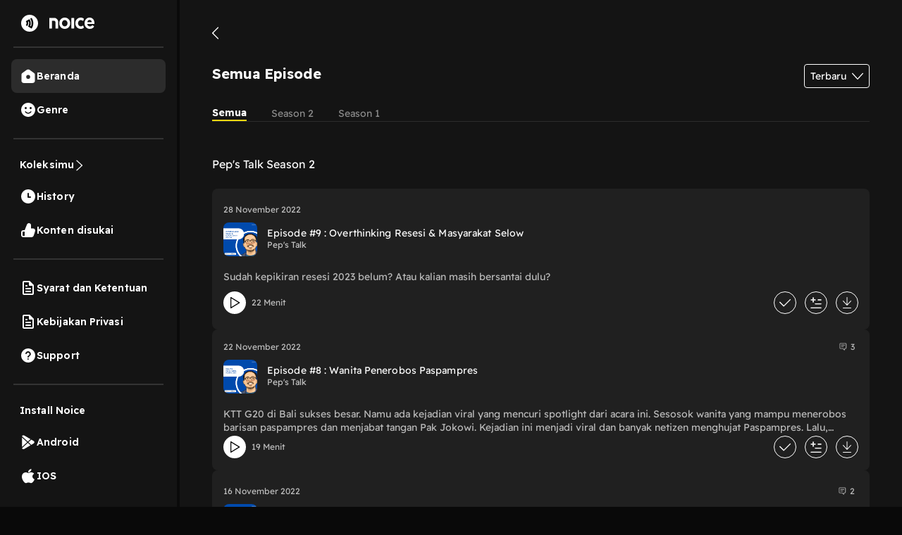

--- FILE ---
content_type: text/html; charset=utf-8
request_url: https://open.noice.id/catalog/episodes/4438542f-4988-4487-9703-c9899cf3d2b2
body_size: 14549
content:
<!DOCTYPE html><html lang="en" prefix="og: http://ogp.me/ns#"><head><meta charSet="utf-8" data-next-head=""/><meta name="viewport" content="width=device-width, initial-scale=1.0, maximum-scale=5" data-next-head=""/><meta name="facebook-domain-verification" content="nlzbgsri3wlnfjnzq7dezjrzm6lzuo" data-next-head=""/><link rel="canonical" href="https://open.noice.id/catalog/episodes/4438542f-4988-4487-9703-c9899cf3d2b2" data-next-head=""/><title data-next-head=""></title><meta name="description" content="Cek daftar episode Pep&#x27;s Talk terlengkap, eksklusif hanya di Noice" data-next-head=""/><meta property="og:url" content="https://open.noice.id/catalog/episodes/4438542f-4988-4487-9703-c9899cf3d2b2" data-next-head=""/><meta property="og:type" content="audio.other" data-next-head=""/><meta property="og:title" content="Daftar Episode Pep&#x27;s Talk - Noice" data-next-head=""/><meta property="og:description" content="Cek daftar episode Pep&#x27;s Talk terlengkap, eksklusif hanya di Noice" data-next-head=""/><meta property="og:image" content="https://images.noiceid.cc/rss/4438542f-4988-4487-9703-c9899cf3d2b2-catalog-249340-1581914999727-ef334ee721592.jpg" data-next-head=""/><meta property="og:image:height" content="512" data-next-head=""/><meta property="og:image:width" content="512" data-next-head=""/><meta property="og:site_name" content="Noice Web Player" data-next-head=""/><meta property="og:updated_time" content="2018-08-13T05:30:10.000Z" data-next-head=""/><meta name="theme-color" content="#000000"/><meta name="apple-itunes-app" content="app-id=1484372791"/><meta name="referrer" content="no-referrer"/><link rel="preconnect" href="https://fonts.googleapis.com"/><link rel="preconnect" href="https://fonts.gstatic.com" crossorigin="true"/><link rel="preload" href="/_next/static/css/188887d01e7e41a3.css" as="style"/><link rel="preload" href="/_next/static/css/30f808b3ed7b8c33.css" as="style"/><link rel="preload" href="/_next/static/css/083ed1ef1ded36cd.css" as="style"/><link rel="preload" href="/_next/static/css/4ac7c43227dc54ae.css" as="style"/><link href="https://fonts.googleapis.com/css2?family=Readex+Pro:wght@200;300;400;500;600;700&amp;display=swap" rel="stylesheet"/><script src="https://securepubads.g.doubleclick.net/tag/js/gpt.js"></script><link rel="stylesheet" href="/_next/static/css/188887d01e7e41a3.css" data-n-g=""/><link rel="stylesheet" href="/_next/static/css/30f808b3ed7b8c33.css"/><link rel="stylesheet" href="/_next/static/css/083ed1ef1ded36cd.css"/><link rel="stylesheet" href="/_next/static/css/4ac7c43227dc54ae.css"/><noscript data-n-css=""></noscript><script defer="" noModule="" src="/_next/static/chunks/polyfills-42372ed130431b0a.js"></script><script defer="" src="/_next/static/chunks/3975.88884ff9352f76af.js"></script><script defer="" src="/_next/static/chunks/56cd4e38.80b23280f2926d53.js"></script><script defer="" src="/_next/static/chunks/7840-a047e2e2f883ec5b.js"></script><script defer="" src="/_next/static/chunks/1830-8ef7194097061a6e.js"></script><script defer="" src="/_next/static/chunks/2241-8eff9475d93b16b9.js"></script><script defer="" src="/_next/static/chunks/5223.dbe0d40d3885b135.js"></script><script defer="" src="/_next/static/chunks/6743.59dd7bf8eab096c9.js"></script><script defer="" src="/_next/static/chunks/8478-5a02861b67970074.js"></script><script defer="" src="/_next/static/chunks/7083-988c62702aa7e760.js"></script><script defer="" src="/_next/static/chunks/9466.7a40d4bfd539defc.js"></script><script defer="" src="/_next/static/chunks/4524.8492687905e50cc0.js"></script><script defer="" src="/_next/static/chunks/1624.d315d5db1f24c093.js"></script><script defer="" src="/_next/static/chunks/2726.19a8fc769d27dc0e.js"></script><script defer="" src="/_next/static/chunks/4139.51ef647f7a1437f4.js"></script><script defer="" src="/_next/static/chunks/6367.723bd889b9c9851b.js"></script><script defer="" src="/_next/static/chunks/739.335d42626e33ec47.js"></script><script defer="" src="/_next/static/chunks/4906-a0434ba423fa7569.js"></script><script defer="" src="/_next/static/chunks/7410-4a754b27820adc20.js"></script><script defer="" src="/_next/static/chunks/7822.667fa9d5194b22b2.js"></script><script defer="" src="/_next/static/chunks/7188.32c3329264f3a854.js"></script><script src="/_next/static/chunks/webpack-8973db6de16bcbea.js" defer=""></script><script src="/_next/static/chunks/framework-02167c0e55378b6a.js" defer=""></script><script src="/_next/static/chunks/main-236e9491977f7983.js" defer=""></script><script src="/_next/static/chunks/pages/_app-cc539e5628d29825.js" defer=""></script><script src="/_next/static/chunks/2466-d7d9ad0b40b396f5.js" defer=""></script><script src="/_next/static/chunks/8230-5b8d8629016c7992.js" defer=""></script><script src="/_next/static/chunks/1274-670b4c9a96904dc2.js" defer=""></script><script src="/_next/static/chunks/7024-72029b3b72eda50a.js" defer=""></script><script src="/_next/static/chunks/1285-06c68a705a08bcd6.js" defer=""></script><script src="/_next/static/chunks/2384-b3830c344ecdb29a.js" defer=""></script><script src="/_next/static/chunks/3791-9ba3a836e13cbd7f.js" defer=""></script><script src="/_next/static/chunks/7793-d487ca2d71c635d9.js" defer=""></script><script src="/_next/static/chunks/1015-c6d58027fdd10951.js" defer=""></script><script src="/_next/static/chunks/9751-525b6e80905de8af.js" defer=""></script><script src="/_next/static/chunks/4875-52073c43ba1eb7c9.js" defer=""></script><script src="/_next/static/chunks/pages/catalog/episodes/%5BcatalogId%5D-346f8eddf195cde4.js" defer=""></script><script src="/_next/static/d3naRgegnGFf5lX159Uw4/_buildManifest.js" defer=""></script><script src="/_next/static/d3naRgegnGFf5lX159Uw4/_ssgManifest.js" defer=""></script><style data-styled="" data-styled-version="5.3.11">.dmdldr{display:-webkit-box;display:-webkit-flex;display:-ms-flexbox;display:flex;-webkit-flex-direction:column;-ms-flex-direction:column;flex-direction:column;width:100%;z-index:9;height:unset;background:#141414;}/*!sc*/
data-styled.g33[id="sc-8a219e7d-0"]{content:"dmdldr,"}/*!sc*/
.cGGhBH{position:relative;}/*!sc*/
data-styled.g175[id="sc-95d1dfb7-0"]{content:"cGGhBH,"}/*!sc*/
.bedmIp{display:-webkit-box;display:-webkit-flex;display:-ms-flexbox;display:flex;-webkit-flex-direction:column;-ms-flex-direction:column;flex-direction:column;-webkit-box-pack:space-around;-webkit-justify-content:space-around;-ms-flex-pack:space-around;justify-content:space-around;gap:12px;padding:16px;background:#202020;border-radius:8px;width:100%;}/*!sc*/
@media (min-width:992px){.bedmIp{height:auto;min-height:200px;}}/*!sc*/
data-styled.g897[id="sc-3cb007c1-0"]{content:"bedmIp,"}/*!sc*/
.kkipUU{width:100%;-webkit-box-pack:justify;-webkit-justify-content:space-between;-ms-flex-pack:justify;justify-content:space-between;margin-bottom:10px;display:-webkit-box;display:-webkit-flex;display:-ms-flexbox;display:flex;}/*!sc*/
data-styled.g898[id="sc-3cb007c1-1"]{content:"kkipUU,"}/*!sc*/
.cuHtFr{width:100%;-webkit-box-pack:start;-webkit-justify-content:start;-ms-flex-pack:start;justify-content:start;-webkit-align-items:center;-webkit-box-align:center;-ms-flex-align:center;align-items:center;margin-bottom:10px;display:none;}/*!sc*/
.cuHtFr p{color:#fbde37;margin:0px;font-size:14px;font-weight:400;line-height:22.4px;-webkit-letter-spacing:0.25px;-moz-letter-spacing:0.25px;-ms-letter-spacing:0.25px;letter-spacing:0.25px;}/*!sc*/
.cuHtFr .vip{height:16px;}/*!sc*/
.cuHtFr .coin{height:16px;margin-right:5px;margin-left:10px;}/*!sc*/
.cuHtFr .noice_premium{margin-left:10px;}/*!sc*/
data-styled.g899[id="sc-3cb007c1-2"]{content:"cuHtFr,"}/*!sc*/
.hieqV{font-style:normal;font-weight:normal;font-size:12px;line-height:140%;color:rgba(255,255,255,0.7);margin:0;}/*!sc*/
data-styled.g900[id="sc-3cb007c1-3"]{content:"hieqV,"}/*!sc*/
.gtiTob{display:-webkit-box;display:-webkit-flex;display:-ms-flexbox;display:flex;-webkit-flex-direction:row;-ms-flex-direction:row;flex-direction:row;-webkit-box-pack:space-around;-webkit-justify-content:space-around;-ms-flex-pack:space-around;justify-content:space-around;}/*!sc*/
data-styled.g901[id="sc-3cb007c1-4"]{content:"gtiTob,"}/*!sc*/
.hmcTrN{display:-webkit-box;display:-webkit-flex;display:-ms-flexbox;display:flex;-webkit-flex-direction:row;-ms-flex-direction:row;flex-direction:row;display:-webkit-box;display:-webkit-flex;display:-ms-flexbox;display:flex;-webkit-box-pack:center;-webkit-justify-content:center;-ms-flex-pack:center;justify-content:center;-webkit-align-items:center;-webkit-box-align:center;-ms-flex-align:center;align-items:center;margin-right:5px;}/*!sc*/
data-styled.g905[id="sc-3cb007c1-8"]{content:"hmcTrN,"}/*!sc*/
.bIFdVp{width:11px;height:11px;margin-right:5px;}/*!sc*/
data-styled.g906[id="sc-3cb007c1-9"]{content:"bIFdVp,"}/*!sc*/
.jLWMRj{font-style:normal;font-weight:normal;font-size:12px;line-height:70%;color:rgba(250,250,250,0.7);}/*!sc*/
data-styled.g907[id="sc-3cb007c1-10"]{content:"jLWMRj,"}/*!sc*/
.gYqCnr{display:-webkit-box;display:-webkit-flex;display:-ms-flexbox;display:flex;-webkit-flex-direction:row;-ms-flex-direction:row;flex-direction:row;width:100%;-webkit-box-pack:start;-webkit-justify-content:flex-start;-ms-flex-pack:start;justify-content:flex-start;-webkit-align-items:center;-webkit-box-align:center;-ms-flex-align:center;align-items:center;margin-bottom:10px;}/*!sc*/
@media (min-width:992px){.gYqCnr{-webkit-box-pack:start;-webkit-justify-content:flex-start;-ms-flex-pack:start;justify-content:flex-start;}}/*!sc*/
data-styled.g908[id="sc-3cb007c1-11"]{content:"gYqCnr,"}/*!sc*/
.nNEUg{display:-webkit-box;display:-webkit-flex;display:-ms-flexbox;display:flex;-webkit-flex-direction:column;-ms-flex-direction:column;flex-direction:column;width:100%;-webkit-box-pack:start;-webkit-justify-content:flex-start;-ms-flex-pack:start;justify-content:flex-start;-webkit-align-items:center;-webkit-box-align:center;-ms-flex-align:center;align-items:center;}/*!sc*/
@media (min-width:992px){.nNEUg{-webkit-box-pack:start;-webkit-justify-content:flex-start;-ms-flex-pack:start;justify-content:flex-start;}}/*!sc*/
data-styled.g909[id="sc-3cb007c1-12"]{content:"nNEUg,"}/*!sc*/
.hmnEcR{position:relative;width:48px;height:48px;margin-right:2vh;border-radius:8px;}/*!sc*/
data-styled.g910[id="sc-3cb007c1-13"]{content:"hmnEcR,"}/*!sc*/
.ccWLyb{width:48px;height:48px;object-fit:cover;border-radius:4px;}/*!sc*/
data-styled.g912[id="sc-3cb007c1-15"]{content:"ccWLyb,"}/*!sc*/
.dnqpCj{display:-webkit-box;display:-webkit-flex;display:-ms-flexbox;display:flex;-webkit-flex-direction:column;-ms-flex-direction:column;flex-direction:column;gap:6px;width:81.08%;height:100%;}/*!sc*/
data-styled.g913[id="sc-3cb007c1-16"]{content:"dnqpCj,"}/*!sc*/
.kewrvw{font-style:normal;font-weight:400;font-size:14px;-webkit-letter-spacing:0.1px;-moz-letter-spacing:0.1px;-ms-letter-spacing:0.1px;letter-spacing:0.1px;line-height:17.5px;color:#fafafa;overflow:hidden;text-overflow:ellipsis;display:-webkit-box;-webkit-line-clamp:2;-webkit-box-orient:vertical;margin:0;}/*!sc*/
data-styled.g914[id="sc-3cb007c1-17"]{content:"kewrvw,"}/*!sc*/
.QdNqr{font-style:normal;font-weight:normal;font-size:12px;line-height:140%;color:#c4c4c4;margin:0;}/*!sc*/
data-styled.g915[id="sc-3cb007c1-18"]{content:"QdNqr,"}/*!sc*/
.VkIiX{font-weight:400;font-size:14px;line-height:140%;color:#b9b9b9;margin:0;margin-top:10px;overflow:hidden;text-overflow:ellipsis;display:-webkit-box;-webkit-line-clamp:2;-webkit-box-orient:vertical;width:100%;}/*!sc*/
data-styled.g916[id="sc-3cb007c1-19"]{content:"VkIiX,"}/*!sc*/
.jeIqOj{display:-webkit-box;display:-webkit-flex;display:-ms-flexbox;display:flex;-webkit-flex-direction:row;-ms-flex-direction:row;flex-direction:row;width:100%;-webkit-box-pack:justify;-webkit-justify-content:space-between;-ms-flex-pack:justify;justify-content:space-between;-webkit-align-items:center;-webkit-box-align:center;-ms-flex-align:center;align-items:center;}/*!sc*/
data-styled.g917[id="sc-3cb007c1-20"]{content:"jeIqOj,"}/*!sc*/
.CJGaj{display:-webkit-box;display:-webkit-flex;display:-ms-flexbox;display:flex;-webkit-flex-direction:row;-ms-flex-direction:row;flex-direction:row;-webkit-align-items:center;-webkit-box-align:center;-ms-flex-align:center;align-items:center;-webkit-box-pack:start;-webkit-justify-content:flex-start;-ms-flex-pack:start;justify-content:flex-start;width:56.75%;height:100%;position:relative;}/*!sc*/
data-styled.g918[id="sc-3cb007c1-21"]{content:"CJGaj,"}/*!sc*/
.cHBKMv{width:32px;height:32px;cursor:pointer;}/*!sc*/
data-styled.g919[id="sc-3cb007c1-22"]{content:"cHBKMv,"}/*!sc*/
.dLdrVw{font-style:normal;font-weight:normal;font-size:12px;line-height:140%;color:rgba(255,255,255,0.7);}/*!sc*/
data-styled.g920[id="sc-3cb007c1-23"]{content:"dLdrVw,"}/*!sc*/
.ignxjm{display:-webkit-box;display:-webkit-flex;display:-ms-flexbox;display:flex;-webkit-flex-direction:row;-ms-flex-direction:row;flex-direction:row;-webkit-align-items:center;-webkit-box-align:center;-ms-flex-align:center;align-items:center;-webkit-box-pack:end;-webkit-justify-content:flex-end;-ms-flex-pack:end;justify-content:flex-end;width:40.54%;}/*!sc*/
@media (min-width:992px){.ignxjm{width:30%;}}/*!sc*/
data-styled.g921[id="sc-3cb007c1-24"]{content:"ignxjm,"}/*!sc*/
.eAGBXm{width:32px;height:32px;cursor:pointer;margin-right:12px;opacity:1;}/*!sc*/
data-styled.g922[id="sc-3cb007c1-25"]{content:"eAGBXm,"}/*!sc*/
.iiZnLl{width:32px;height:32px;cursor:pointer;margin-right:12px;opacity:1;margin-right:12px;}/*!sc*/
data-styled.g923[id="sc-3cb007c1-26"]{content:"iiZnLl,"}/*!sc*/
.fHTUCr{opacity:1;width:32px;height:32px;cursor:pointer;}/*!sc*/
data-styled.g924[id="sc-3cb007c1-27"]{content:"fHTUCr,"}/*!sc*/
.iEwSYk{border:none;background:none;width:-webkit-max-content;width:-moz-max-content;width:max-content;padding:0px;}/*!sc*/
data-styled.g926[id="sc-3cb007c1-29"]{content:"iEwSYk,"}/*!sc*/
.YUkJj{width:100%;min-height:100vh;display:-webkit-box;display:-webkit-flex;display:-ms-flexbox;display:flex;-webkit-flex-direction:column;-ms-flex-direction:column;flex-direction:column;-webkit-box-pack:justify;-webkit-justify-content:space-between;-ms-flex-pack:justify;justify-content:space-between;background-color:#090909;background:#141414;}/*!sc*/
data-styled.g1407[id="sc-88378d72-0"]{content:"YUkJj,"}/*!sc*/
@font-face{font-family:Readex Pro;src:url('/font/ReadexPro-Regular.ttf') format('truetype');font-display:swap;}/*!sc*/
@font-face{font-family:Readex Pro;src:url('/font/ReadexPro-Regular.ttf') format('truetype');font-display:swap;}/*!sc*/
*{box-sizing:border-box;-webkit-tap-highlight-color:transparent;}/*!sc*/
@media not all and (min-resolution:0.001dpcm){@supports (-webkit-appearance:none){*{-webkit-letter-spacing:0 !important;-moz-letter-spacing:0 !important;-ms-letter-spacing:0 !important;letter-spacing:0 !important;}}}/*!sc*/
body{margin:0;padding:0;font-family:'Readex Pro',sans-serif;-webkit-font-smoothing:antialiased;-moz-osx-font-smoothing:grayscale;background:#090909;}/*!sc*/
img{max-width:100%;height:auto;}/*!sc*/
a{-webkit-text-decoration:none;text-decoration:none;}/*!sc*/
.slick-dots li{width:auto;margin:0 2px;}/*!sc*/
.slick-dots li button{width:6px;height:6px;border-radius:50%;border:0 none;background-color:#fafafa;opacity:0.3;padding:0px;}/*!sc*/
.slick-dots li.slick-active button{opacity:1;}/*!sc*/
.slick-dots li button::before{content:'';}/*!sc*/
@media (min-width:992px){#root{display:-webkit-box;display:-webkit-flex;display:-ms-flexbox;display:flex;-webkit-box-pack:center;-webkit-justify-content:center;-ms-flex-pack:center;justify-content:center;-webkit-align-items:center;-webkit-box-align:center;-ms-flex-align:center;align-items:center;}}/*!sc*/
.readMoreText{color:#fad810 !important;}/*!sc*/
:root{--rsbs-backdrop-bg:rgba(0,0,0,0.6);--rsbs-bg:black;--rsbs-max-w:auto;--rsbs-ml:env(safe-area-inset-left);--rsbs-mr:env(safe-area-inset-right);--rsbs-overlay-rounded:16px;--rsbs-max-w:100%;--rsbs-handle-bg:#333333;}/*!sc*/
@media (min-width:992px){#__next{display:-webkit-box;display:-webkit-flex;display:-ms-flexbox;display:flex;-webkit-box-pack:center;-webkit-justify-content:center;-ms-flex-pack:center;justify-content:center;-webkit-align-items:center;-webkit-box-align:center;-ms-flex-align:center;align-items:center;}:root{--rsbs-max-w:698px;--rsbs-ml:auto;--rsbs-mr:auto;}}/*!sc*/
.parentLiveSkeletonClass{width:100% !important;}/*!sc*/
.parentSkeletonClass{width:100%;height:100%;line-height:1;}/*!sc*/
.rm-overflow-hidden{margin:unset;}/*!sc*/
.rm-more-button{color:#fad810;background:none;border:none;}/*!sc*/
.rm-less-button{color:#fad810;background:none;border:none;}/*!sc*/
.benefit-desc a{color:var(--vb-ref-color-primary-50,#fad810);}/*!sc*/
.ant-radio-inner{border-color:#ffffff !important;background-color:unset !important;}/*!sc*/
.ant-radio-inner::after{background-color:#fad810 !important;}/*!sc*/
.topUpCoinTooltip .ant-tooltip-arrow{top:1px !important;}/*!sc*/
data-styled.g1408[id="sc-global-hvXDyH1"]{content:"sc-global-hvXDyH1,"}/*!sc*/
.gAjjzd{display:-webkit-box;display:-webkit-flex;display:-ms-flexbox;display:flex;-webkit-flex-direction:column;-ms-flex-direction:column;flex-direction:column;display:-webkit-box;display:-webkit-flex;display:-ms-flexbox;display:flex;-webkit-box-pack:center;-webkit-justify-content:center;-ms-flex-pack:center;justify-content:center;-webkit-align-items:center;-webkit-box-align:center;-ms-flex-align:center;align-items:center;overflow-y:auto;width:100%;}/*!sc*/
data-styled.g1506[id="sc-a47f5d11-0"]{content:"gAjjzd,"}/*!sc*/
.dvIbcU{width:91.12%;height:25.62%;display:-webkit-box;display:-webkit-flex;display:-ms-flexbox;display:flex;-webkit-flex-direction:column;-ms-flex-direction:column;flex-direction:column;-webkit-align-items:flex-start;-webkit-box-align:flex-start;-ms-flex-align:flex-start;align-items:flex-start;-webkit-box-pack:center;-webkit-justify-content:center;-ms-flex-pack:center;justify-content:center;border-bottom:1px solid rgba(255,255,255,0.1);}/*!sc*/
data-styled.g1507[id="sc-a47f5d11-1"]{content:"dvIbcU,"}/*!sc*/
.dtyHKj{height:18px;width:10.49px;margin-top:2.5%;cursor:pointer;position:relative;top:2vh;}/*!sc*/
data-styled.g1508[id="sc-a47f5d11-2"]{content:"dtyHKj,"}/*!sc*/
.kUAplC{display:-webkit-box;display:-webkit-flex;display:-ms-flexbox;display:flex;-webkit-flex-direction:row;-ms-flex-direction:row;flex-direction:row;width:100%;height:19.51%;-webkit-box-pack:justify;-webkit-justify-content:space-between;-ms-flex-pack:justify;justify-content:space-between;margin-top:5.33%;}/*!sc*/
data-styled.g1509[id="sc-a47f5d11-3"]{content:"kUAplC,"}/*!sc*/
.jExxYE{font-style:normal;font-weight:bold;font-size:20px;line-height:140%;color:#fafafa;}/*!sc*/
data-styled.g1510[id="sc-a47f5d11-4"]{content:"jExxYE,"}/*!sc*/
.cmiFCY{display:-webkit-box;display:-webkit-flex;display:-ms-flexbox;display:flex;-webkit-flex-direction:row;-ms-flex-direction:row;flex-direction:row;width:100%;-webkit-box-pack:start;-webkit-justify-content:flex-start;-ms-flex-pack:start;justify-content:flex-start;-webkit-align-items:center;-webkit-box-align:center;-ms-flex-align:center;align-items:center;margin-top:2.82%;overflow-x:auto;}/*!sc*/
.cmiFCY::-webkit-scrollbar{width:10px;border:1px solid black;}/*!sc*/
data-styled.g1511[id="sc-a47f5d11-5"]{content:"cmiFCY,"}/*!sc*/
.ebOSwC{font-style:normal;font-weight:normal;font-size:14px;line-height:140%;color:rgba(255,255,255,0.5);margin-right:3.76%;cursor:pointer;-webkit-flex:none;-ms-flex:none;flex:none;font-style:normal;font-weight:bold;font-size:14px;line-height:140%;color:#ffffff;border-bottom:2px solid #fad810;}/*!sc*/
.kElsqH{font-style:normal;font-weight:normal;font-size:14px;line-height:140%;color:rgba(255,255,255,0.5);margin-right:3.76%;cursor:pointer;-webkit-flex:none;-ms-flex:none;flex:none;}/*!sc*/
data-styled.g1512[id="sc-a47f5d11-6"]{content:"ebOSwC,kElsqH,"}/*!sc*/
.iaudLy{width:91.12%;margin-top:2.5%;display:-webkit-box;display:-webkit-flex;display:-ms-flexbox;display:flex;-webkit-flex-direction:column;-ms-flex-direction:column;flex-direction:column;gap:16px;height:71.88%;margin-bottom:55%;}/*!sc*/
@media (min-width:992px){.iaudLy{margin-bottom:20%;}}/*!sc*/
data-styled.g1513[id="sc-a47f5d11-7"]{content:"iaudLy,"}/*!sc*/
.cIxpXj{font-style:normal;font-weight:normal;font-size:16px;line-height:140%;color:#fafafa;margin-bottom:2.5%;margin-top:2.5%;}/*!sc*/
data-styled.g1514[id="sc-a47f5d11-8"]{content:"cIxpXj,"}/*!sc*/
.Oafef{display:-webkit-box;display:-webkit-flex;display:-ms-flexbox;display:flex;-webkit-flex-direction:row;-ms-flex-direction:row;flex-direction:row;-webkit-align-items:center;-webkit-box-align:center;-ms-flex-align:center;align-items:center;-webkit-box-pack:space-around;-webkit-justify-content:space-around;-ms-flex-pack:space-around;justify-content:space-around;border:1px solid #ffffff;cursor:pointer;position:relative;border-radius:4px;padding:8px;z-index:1;}/*!sc*/
@media (min-width:992px){}/*!sc*/
data-styled.g1517[id="sc-fe65ffb8-0"]{content:"Oafef,"}/*!sc*/
.kaAjuv{font-style:normal;font-weight:normal;font-size:14px;line-height:16px;color:#ffffff;}/*!sc*/
data-styled.g1518[id="sc-fe65ffb8-1"]{content:"kaAjuv,"}/*!sc*/
.cPIJkd{width:16px;height:16px;margin-left:8px;}/*!sc*/
data-styled.g1519[id="sc-fe65ffb8-2"]{content:"cPIJkd,"}/*!sc*/
.bMpYsJ.bMpYsJ{max-width:480px;}/*!sc*/
.bMpYsJ.bMpYsJ .ant-modal-content{border-radius:16px;overflow:hidden;}/*!sc*/
.bMpYsJ.bMpYsJ .ant-modal-body{padding:0;}/*!sc*/
data-styled.g1709[id="sc-b8a07b56-0"]{content:"bMpYsJ,"}/*!sc*/
.dDQvKe{display:-webkit-box;display:-webkit-flex;display:-ms-flexbox;display:flex;-webkit-flex-direction:row;-ms-flex-direction:row;flex-direction:row;cursor:pointer;gap:1rem;-webkit-align-items:center;-webkit-box-align:center;-ms-flex-align:center;align-items:center;}/*!sc*/
data-styled.g1718[id="sc-c87df3df-0"]{content:"dDQvKe,"}/*!sc*/
.FWXmv{font-size:1rem;color:white;font-size:14px;font-weight:600;line-height:17.5px;-webkit-letter-spacing:0.1px;-moz-letter-spacing:0.1px;-ms-letter-spacing:0.1px;letter-spacing:0.1px;}/*!sc*/
data-styled.g1719[id="sc-c87df3df-1"]{content:"FWXmv,"}/*!sc*/
.hTEMKi{display:-webkit-box;display:-webkit-flex;display:-ms-flexbox;display:flex;-webkit-flex-direction:row;-ms-flex-direction:row;flex-direction:row;-webkit-box-pack:space-around;-webkit-justify-content:space-around;-ms-flex-pack:space-around;justify-content:space-around;padding:10px 0;background-color:#141414;}/*!sc*/
@media (min-width:991px){.hTEMKi{display:none;}}/*!sc*/
data-styled.g1720[id="sc-c1142e46-0"]{content:"hTEMKi,"}/*!sc*/
.cBHWgC{display:-webkit-box;display:-webkit-flex;display:-ms-flexbox;display:flex;-webkit-flex-direction:column;-ms-flex-direction:column;flex-direction:column;display:-webkit-box;display:-webkit-flex;display:-ms-flexbox;display:flex;-webkit-box-pack:center;-webkit-justify-content:center;-ms-flex-pack:center;justify-content:center;-webkit-align-items:center;-webkit-box-align:center;-ms-flex-align:center;align-items:center;cursor:pointer;}/*!sc*/
data-styled.g1721[id="sc-c1142e46-1"]{content:"cBHWgC,"}/*!sc*/
.iOVUlV{font-size:12px;margin-top:5px;color:#FAD810;}/*!sc*/
.eYIOzw{font-size:12px;margin-top:5px;color:#B9B9B9;}/*!sc*/
data-styled.g1722[id="sc-c1142e46-2"]{content:"iOVUlV,eYIOzw,"}/*!sc*/
.exWkWH{display:-webkit-box;display:-webkit-flex;display:-ms-flexbox;display:flex;-webkit-flex-direction:column;-ms-flex-direction:column;flex-direction:column;width:100%;position:fixed;bottom:0;z-index:9;}/*!sc*/
@media (min-width:991px){.exWkWH{display:none;}}/*!sc*/
data-styled.g1723[id="sc-cc964384-0"]{content:"exWkWH,"}/*!sc*/
.cRIUFi{display:-webkit-box;display:-webkit-flex;display:-ms-flexbox;display:flex;-webkit-flex-direction:row;-ms-flex-direction:row;flex-direction:row;-webkit-align-items:center;-webkit-box-align:center;-ms-flex-align:center;align-items:center;-webkit-box-pack:justify;-webkit-justify-content:space-between;-ms-flex-pack:justify;justify-content:space-between;width:100%;background:#202020;z-index:1;padding:1rem;display:none;}/*!sc*/
data-styled.g1724[id="sc-cc964384-1"]{content:"cRIUFi,"}/*!sc*/
.fgPsYV{font-style:normal;font-weight:normal;font-size:14px;line-height:140%;color:#ffffff;}/*!sc*/
data-styled.g1725[id="sc-cc964384-2"]{content:"fgPsYV,"}/*!sc*/
.chiMGT{background:#fad810;border-radius:4px;width:34.16%;height:52.94%;display:-webkit-box;display:-webkit-flex;display:-ms-flexbox;display:flex;-webkit-flex-direction:row;-ms-flex-direction:row;flex-direction:row;display:-webkit-box;display:-webkit-flex;display:-ms-flexbox;display:flex;-webkit-box-pack:center;-webkit-justify-content:center;-ms-flex-pack:center;justify-content:center;-webkit-align-items:center;-webkit-box-align:center;-ms-flex-align:center;align-items:center;cursor:pointer;}/*!sc*/
data-styled.g1726[id="sc-cc964384-3"]{content:"chiMGT,"}/*!sc*/
.fGmhJF{font-style:normal;font-weight:bold;font-size:12px;line-height:14px;text-align:center;-webkit-letter-spacing:0.2em;-moz-letter-spacing:0.2em;-ms-letter-spacing:0.2em;letter-spacing:0.2em;text-transform:uppercase;color:#1e222c;padding:10px;}/*!sc*/
data-styled.g1727[id="sc-cc964384-4"]{content:"fGmhJF,"}/*!sc*/
</style></head><body><link rel="preload" as="image" href="/img/home-logo-white.svg"/><link rel="preload" as="image" href="/img/smile-white.svg"/><link rel="preload" as="image" href="/img/arrow-right.svg"/><link rel="preload" as="image" href="/img/clock-white.svg"/><link rel="preload" as="image" href="/img/like-white.svg"/><link rel="preload" as="image" href="/img/document-white.svg"/><link rel="preload" as="image" href="/img/question-white.svg"/><link rel="preload" as="image" href="/img/android-icon-white.svg"/><link rel="preload" as="image" href="/img/ios-icon-white.svg"/><link rel="preload" as="image" href="/img/sort-dropdown.svg"/><div id="__next"><style>
    #nprogress {
      pointer-events: none;
    }
    #nprogress .bar {
      background: #fad810;
      position: fixed;
      z-index: 9999;
      top: 0;
      left: 0;
      width: 100%;
      height: 4px;
    }
    #nprogress .peg {
      display: block;
      position: absolute;
      right: 0px;
      width: 100px;
      height: 100%;
      box-shadow: 0 0 10px #fad810, 0 0 5px #fad810;
      opacity: 1;
      -webkit-transform: rotate(3deg) translate(0px, -4px);
      -ms-transform: rotate(3deg) translate(0px, -4px);
      transform: rotate(3deg) translate(0px, -4px);
    }
    #nprogress .spinner {
      display: block;
      position: fixed;
      z-index: 1031;
      top: 15px;
      right: 15px;
    }
    #nprogress .spinner-icon {
      width: 18px;
      height: 18px;
      box-sizing: border-box;
      border: solid 2px transparent;
      border-top-color: #fad810;
      border-left-color: #fad810;
      border-radius: 50%;
      -webkit-animation: nprogresss-spinner 400ms linear infinite;
      animation: nprogress-spinner 400ms linear infinite;
    }
    .nprogress-custom-parent {
      overflow: hidden;
      position: relative;
    }
    .nprogress-custom-parent #nprogress .spinner,
    .nprogress-custom-parent #nprogress .bar {
      position: absolute;
    }
    @-webkit-keyframes nprogress-spinner {
      0% {
        -webkit-transform: rotate(0deg);
      }
      100% {
        -webkit-transform: rotate(360deg);
      }
    }
    @keyframes nprogress-spinner {
      0% {
        transform: rotate(0deg);
      }
      100% {
        transform: rotate(360deg);
      }
    }
  </style><div class="sc-88378d72-0 YUkJj parent-container"><div class="sidebar" style="height:100%"><div class="sidebarLogo" style="background:none"><a href="/"><img src="/img/noice-logo-transparent.svg" alt="Noice Logo" width="100%" height="29" loading="lazy"/></a></div><div class="sidebar-divider"></div><div class="sidebarSection"><nav><a class="active" href="/"><div class="sc-c87df3df-0 dDQvKe"><img alt="home logo" src="/img/home-logo-white.svg" style="width:24px;height:24px"/><span class="sc-c87df3df-1 FWXmv">Beranda</span></div></a><a class="" href="/search"><div class="sc-c87df3df-0 dDQvKe"><img alt="genre logo" src="/img/smile-white.svg"/><span class="sc-c87df3df-1 FWXmv">Genre</span></div></a></nav></div><div class="sidebar-divider"></div><div class="sidebarSection"><a class="" href="/catalog/episodes/4438542f-4988-4487-9703-c9899cf3d2b2#/"><div class="sc-c87df3df-0 dDQvKe"><span class="sc-c87df3df-1 FWXmv">Koleksimu</span><img style="width:16px;height:16px" alt="right arrow" src="/img/arrow-right.svg"/></div></a><a class="" href="/catalog/episodes/4438542f-4988-4487-9703-c9899cf3d2b2#/"><div class="sc-c87df3df-0 dDQvKe"><img alt="genre logo" src="/img/clock-white.svg"/><span class="sc-c87df3df-1 FWXmv">History</span></div></a><a class="" href="/catalog/episodes/4438542f-4988-4487-9703-c9899cf3d2b2#/"><div class="sc-c87df3df-0 dDQvKe"><img alt="genre logo" src="/img/like-white.svg"/><span class="sc-c87df3df-1 FWXmv">Konten disukai</span></div></a></div><div class="sidebar-divider"></div><div class="sidebarSection"><nav><a class="" href="/tnc"><div class="sc-c87df3df-0 dDQvKe"><img src="/img/document-white.svg" alt=""/><span class="sc-c87df3df-1 FWXmv">Syarat dan Ketentuan</span></div></a><a class="" href="/policy"><div class="sc-c87df3df-0 dDQvKe"><img src="/img/document-white.svg" alt=""/><span class="sc-c87df3df-1 FWXmv">Kebijakan Privasi</span></div></a><a target="_blank" href="https://api.whatsapp.com/send/?phone=6285173446592&amp;text=Selamat+datang+di+Noice+Support.+Ada+yang+bisa+mimin+bantu%3F%0AMohon+dibantu+informasikan+data-data+berikut+ya%3A%0AUser+ID+%3A%0AApp+build+%3A%0AOS+Version+%3A%0A%0AMohon+menunggu+mimin+akan+membalas+WhatsApp+kamu.+%3A%29%0A%0ASebagai+informasi%2C+jam+operasional+Noice+Senin+-+Jumat+pukul+09.00+s%2Fd+18.00+WIB&amp;type=phone_number&amp;app_absent=0" rel="noreferrer"><div class="sc-c87df3df-0 dDQvKe"><img src="/img/question-white.svg" alt=""/><span class="sc-c87df3df-1 FWXmv">Support</span></div></a></nav></div><div class="sidebar-divider"></div><div class="sidebarSection"><a rel="noreferrer" class="disable-hover" href="/catalog/episodes/4438542f-4988-4487-9703-c9899cf3d2b2#"><div class="sc-c87df3df-0 dDQvKe"><span class="sc-c87df3df-1 FWXmv">Install Noice</span></div></a><nav><a target="_blank" rel="noreferrer" href="https://play.google.com/store/apps/details?id=noice.app"><div class="sc-c87df3df-0 dDQvKe"><img alt="item photo" src="/img/android-icon-white.svg" style="width:24px;height:24px;transform:rotate(0deg);transition:transform 0.2s"/><span class="sc-c87df3df-1 FWXmv">Android</span></div></a><a target="_blank" rel="noreferrer" href="https://apps.apple.com/id/app/noice-podcast-radio-musik/id1484372791?l=id"><div class="sc-c87df3df-0 dDQvKe"><img alt="item photo" src="/img/ios-icon-white.svg" style="width:24px;height:24px;transform:rotate(0deg);transition:transform 0.2s"/><span class="sc-c87df3df-1 FWXmv">IOS</span></div></a></nav></div></div><div class="content"><div class="sc-8a219e7d-0 sc-95d1dfb7-0 dmdldr cGGhBH"><div class="infinite-scroll-component__outerdiv"><div class="infinite-scroll-component " style="height:auto;overflow:auto;-webkit-overflow-scrolling:touch"><div class="sc-a47f5d11-0 gAjjzd"><div class="sc-a47f5d11-1 dvIbcU"><img loading="lazy" src="/img/back-button.svg" class="sc-a47f5d11-2 dtyHKj"/><div class="sc-a47f5d11-3 kUAplC"><div class="sc-a47f5d11-4 jExxYE">Semua Episode</div><div class="sc-fe65ffb8-0 Oafef"><div class="sc-fe65ffb8-1 kaAjuv">Terbaru</div><img src="/img/sort-dropdown.svg" alt="See More" class="sc-fe65ffb8-2 cPIJkd"/></div></div><div class="sc-a47f5d11-5 cmiFCY"><div class="sc-a47f5d11-6 ebOSwC">Semua</div><div class="sc-a47f5d11-6 kElsqH">Season 2</div><div class="sc-a47f5d11-6 kElsqH">Season 1</div></div></div><div class="sc-a47f5d11-7 iaudLy"><div class="sc-a47f5d11-8 cIxpXj">Pep&#x27;s Talk Season 2</div><div class="sc-3cb007c1-0 bedmIp"><span><div class="sc-3cb007c1-2 cuHtFr"></div><div class="sc-3cb007c1-1 kkipUU"><div class="sc-3cb007c1-3 hieqV"><time>28 November 2022</time></div><div class="sc-3cb007c1-4 gtiTob"></div></div><a href="/content/64af4cf1-fd5e-4e23-b9c4-74226afc2dfc" class="sc-3cb007c1-12 nNEUg"><div class="sc-3cb007c1-11 gYqCnr"><div class="sc-3cb007c1-13 hmnEcR"><div class="sc-3cb007c1-15 ccWLyb"><img src="https://images.noiceid.cc/rss/content-64af4cf1-fd5e-4e23-b9c4-74226afc2dfc-249340-1669605351777-c12b8eeec709d.jpg" width="48" height="48" alt="Episode #9 : Overthinking Resesi &amp; Masyarakat Selow" loading="lazy" style="border-radius:8px"/></div></div><div class="sc-3cb007c1-16 dnqpCj"><h3 class="sc-3cb007c1-17 kewrvw">Episode #9 : Overthinking Resesi &amp; Masyarakat Selow</h3><h4 class="sc-3cb007c1-18 QdNqr">Pep&#x27;s Talk</h4></div></div><div class="sc-3cb007c1-19 VkIiX">Sudah kepikiran resesi 2023 belum? Atau kalian masih bersantai dulu?</div></a></span><div class="sc-3cb007c1-20 jeIqOj"><div class="sc-3cb007c1-21 CJGaj"><button class="sc-3cb007c1-29 iEwSYk ripple ripple-button" style="margin-right:8px"><img loading="lazy" src="/img/secondary-play-button.svg" alt="Play Content" class="sc-3cb007c1-22 cHBKMv"/></button><div class="sc-3cb007c1-23 dLdrVw">22 Menit</div></div><div class="sc-3cb007c1-24 ignxjm"><img loading="lazy" alt="Check" src="/img/checkmark.svg" class="sc-3cb007c1-25 eAGBXm"/><img loading="lazy" alt="Add to Queue" src="/img/add-to-queue.svg" class="sc-3cb007c1-26 iiZnLl"/><img loading="lazy" alt="Download" src="/img/download.svg" class="sc-3cb007c1-27 fHTUCr"/></div></div></div><div class="sc-3cb007c1-0 bedmIp"><span><div class="sc-3cb007c1-2 cuHtFr"></div><div class="sc-3cb007c1-1 kkipUU"><div class="sc-3cb007c1-3 hieqV"><time>22 November 2022</time></div><div class="sc-3cb007c1-4 gtiTob"><div class="sc-3cb007c1-8 hmcTrN"><img loading="lazy" src="/img/comments-icon.svg" alt="Comments" class="sc-3cb007c1-9 bIFdVp"/><div class="sc-3cb007c1-10 jLWMRj">3</div></div></div></div><a href="/content/a0358728-3306-4ce6-b858-70ffc44933f9" class="sc-3cb007c1-12 nNEUg"><div class="sc-3cb007c1-11 gYqCnr"><div class="sc-3cb007c1-13 hmnEcR"><div class="sc-3cb007c1-15 ccWLyb"><img src="https://images.noiceid.cc/rss/content-a0358728-3306-4ce6-b858-70ffc44933f9-249340-1669138003932-cc03faeaae673.jpg" width="48" height="48" alt="Episode #8 : Wanita Penerobos Paspampres" loading="lazy" style="border-radius:8px"/></div></div><div class="sc-3cb007c1-16 dnqpCj"><h3 class="sc-3cb007c1-17 kewrvw">Episode #8 : Wanita Penerobos Paspampres</h3><h4 class="sc-3cb007c1-18 QdNqr">Pep&#x27;s Talk</h4></div></div><div class="sc-3cb007c1-19 VkIiX">KTT G20 di Bali sukses besar. Namu ada kejadian viral yang mencuri spotlight dari acara ini. Sesosok wanita yang mampu menerobos barisan paspampres dan menjabat tangan Pak Jokowi. Kejadian ini menjadi viral dan banyak netizen menghujat Paspampres. Lalu, beginilah opini saya!</div></a></span><div class="sc-3cb007c1-20 jeIqOj"><div class="sc-3cb007c1-21 CJGaj"><button class="sc-3cb007c1-29 iEwSYk ripple ripple-button" style="margin-right:8px"><img loading="lazy" src="/img/secondary-play-button.svg" alt="Play Content" class="sc-3cb007c1-22 cHBKMv"/></button><div class="sc-3cb007c1-23 dLdrVw">19 Menit</div></div><div class="sc-3cb007c1-24 ignxjm"><img loading="lazy" alt="Check" src="/img/checkmark.svg" class="sc-3cb007c1-25 eAGBXm"/><img loading="lazy" alt="Add to Queue" src="/img/add-to-queue.svg" class="sc-3cb007c1-26 iiZnLl"/><img loading="lazy" alt="Download" src="/img/download.svg" class="sc-3cb007c1-27 fHTUCr"/></div></div></div><div class="sc-3cb007c1-0 bedmIp"><span><div class="sc-3cb007c1-2 cuHtFr"></div><div class="sc-3cb007c1-1 kkipUU"><div class="sc-3cb007c1-3 hieqV"><time>16 November 2022</time></div><div class="sc-3cb007c1-4 gtiTob"><div class="sc-3cb007c1-8 hmcTrN"><img loading="lazy" src="/img/comments-icon.svg" alt="Comments" class="sc-3cb007c1-9 bIFdVp"/><div class="sc-3cb007c1-10 jLWMRj">2</div></div></div></div><a href="/content/1ddd951b-83b6-467c-9ab3-467059ca2a2c" class="sc-3cb007c1-12 nNEUg"><div class="sc-3cb007c1-11 gYqCnr"><div class="sc-3cb007c1-13 hmnEcR"><div class="sc-3cb007c1-15 ccWLyb"><img src="https://images.noiceid.cc/rss/content-1ddd951b-83b6-467c-9ab3-467059ca2a2c-249340-1668572690032-b16e46fa67b68.jpg" width="48" height="48" alt="Episode #7 : Kaesang Sang Viral bukan Sang Pisang" loading="lazy" style="border-radius:8px"/></div></div><div class="sc-3cb007c1-16 dnqpCj"><h3 class="sc-3cb007c1-17 kewrvw">Episode #7 : Kaesang Sang Viral bukan Sang Pisang</h3><h4 class="sc-3cb007c1-18 QdNqr">Pep&#x27;s Talk</h4></div></div><div class="sc-3cb007c1-19 VkIiX">Menceritakan bagaiamana Mas Kaesang sebagai Putra Presiden RI yang viral akhir-akhir ini</div></a></span><div class="sc-3cb007c1-20 jeIqOj"><div class="sc-3cb007c1-21 CJGaj"><button class="sc-3cb007c1-29 iEwSYk ripple ripple-button" style="margin-right:8px"><img loading="lazy" src="/img/secondary-play-button.svg" alt="Play Content" class="sc-3cb007c1-22 cHBKMv"/></button><div class="sc-3cb007c1-23 dLdrVw">18 Menit</div></div><div class="sc-3cb007c1-24 ignxjm"><img loading="lazy" alt="Check" src="/img/checkmark.svg" class="sc-3cb007c1-25 eAGBXm"/><img loading="lazy" alt="Add to Queue" src="/img/add-to-queue.svg" class="sc-3cb007c1-26 iiZnLl"/><img loading="lazy" alt="Download" src="/img/download.svg" class="sc-3cb007c1-27 fHTUCr"/></div></div></div><div class="sc-3cb007c1-0 bedmIp"><span><div class="sc-3cb007c1-2 cuHtFr"></div><div class="sc-3cb007c1-1 kkipUU"><div class="sc-3cb007c1-3 hieqV"><time>2 Maret 2020</time></div><div class="sc-3cb007c1-4 gtiTob"></div></div><a href="/content/0bcd5ffe-b564-469b-bc22-a9a70a50da6f" class="sc-3cb007c1-12 nNEUg"><div class="sc-3cb007c1-11 gYqCnr"><div class="sc-3cb007c1-13 hmnEcR"><div class="sc-3cb007c1-15 ccWLyb"><img src="https://images.noiceid.cc/rss/0279ff99-c62b-4d08-ab0b-74f314077085-content-249340-1581914999727-ef334ee721592.jpg" width="48" height="48" alt="Pep&#x27;stalk #5 : Komisi Perlindungan Anak (Katanya)" loading="lazy" style="border-radius:8px"/></div></div><div class="sc-3cb007c1-16 dnqpCj"><h3 class="sc-3cb007c1-17 kewrvw">Pep&#x27;stalk #5 : Komisi Perlindungan Anak (Katanya)</h3><h4 class="sc-3cb007c1-18 QdNqr">Pep&#x27;s Talk</h4></div></div><div class="sc-3cb007c1-19 VkIiX">Di Episode Pep&#x27;stalk kali ini saya mau ngebahas tentang Komisi Perlindungan Anak yang mempunyai tugas melindungi anak-anak di Indonesisa. Tapi sepertinya para komisioner tidak menjalankan tugasnya dengan mantap. Penasaran? Silahkan didengarkan</div></a></span><div class="sc-3cb007c1-20 jeIqOj"><div class="sc-3cb007c1-21 CJGaj"><button class="sc-3cb007c1-29 iEwSYk ripple ripple-button" style="margin-right:8px"><img loading="lazy" src="/img/secondary-play-button.svg" alt="Play Content" class="sc-3cb007c1-22 cHBKMv"/></button><div class="sc-3cb007c1-23 dLdrVw">14 Menit</div></div><div class="sc-3cb007c1-24 ignxjm"><img loading="lazy" alt="Check" src="/img/checkmark.svg" class="sc-3cb007c1-25 eAGBXm"/><img loading="lazy" alt="Add to Queue" src="/img/add-to-queue.svg" class="sc-3cb007c1-26 iiZnLl"/><img loading="lazy" alt="Download" src="/img/download.svg" class="sc-3cb007c1-27 fHTUCr"/></div></div></div><div class="sc-3cb007c1-0 bedmIp"><span><div class="sc-3cb007c1-2 cuHtFr"></div><div class="sc-3cb007c1-1 kkipUU"><div class="sc-3cb007c1-3 hieqV"><time>24 Februari 2020</time></div><div class="sc-3cb007c1-4 gtiTob"></div></div><a href="/content/c6a25fb5-40b4-4f96-90a0-e8976478a708" class="sc-3cb007c1-12 nNEUg"><div class="sc-3cb007c1-11 gYqCnr"><div class="sc-3cb007c1-13 hmnEcR"><div class="sc-3cb007c1-15 ccWLyb"><img src="https://images.noiceid.cc/rss/0279ff99-c62b-4d08-ab0b-74f314077085-content-249340-1581914999727-ef334ee721592.jpg" width="48" height="48" alt="Pep&#x27;stalk #4 : Tolak WNI Eke ISIS" loading="lazy" style="border-radius:8px"/></div></div><div class="sc-3cb007c1-16 dnqpCj"><h3 class="sc-3cb007c1-17 kewrvw">Pep&#x27;stalk #4 : Tolak WNI Eke ISIS</h3><h4 class="sc-3cb007c1-18 QdNqr">Pep&#x27;s Talk</h4></div></div><div class="sc-3cb007c1-19 VkIiX">Di episode Pep&#x27;stalk kali ini saya mau ngebahas tentang rencana pemerintah Indonesia yang akan memulangkan para WNI Eks ISIS</div></a></span><div class="sc-3cb007c1-20 jeIqOj"><div class="sc-3cb007c1-21 CJGaj"><button class="sc-3cb007c1-29 iEwSYk ripple ripple-button" style="margin-right:8px"><img loading="lazy" src="/img/secondary-play-button.svg" alt="Play Content" class="sc-3cb007c1-22 cHBKMv"/></button><div class="sc-3cb007c1-23 dLdrVw">9 Menit</div></div><div class="sc-3cb007c1-24 ignxjm"><img loading="lazy" alt="Check" src="/img/checkmark.svg" class="sc-3cb007c1-25 eAGBXm"/><img loading="lazy" alt="Add to Queue" src="/img/add-to-queue.svg" class="sc-3cb007c1-26 iiZnLl"/><img loading="lazy" alt="Download" src="/img/download.svg" class="sc-3cb007c1-27 fHTUCr"/></div></div></div><div class="sc-3cb007c1-0 bedmIp"><span><div class="sc-3cb007c1-2 cuHtFr"></div><div class="sc-3cb007c1-1 kkipUU"><div class="sc-3cb007c1-3 hieqV"><time>17 Februari 2020</time></div><div class="sc-3cb007c1-4 gtiTob"></div></div><a href="/content/674cf681-5ed5-43d9-97b1-2c5594fb323a" class="sc-3cb007c1-12 nNEUg"><div class="sc-3cb007c1-11 gYqCnr"><div class="sc-3cb007c1-13 hmnEcR"><div class="sc-3cb007c1-15 ccWLyb"><img src="https://images.noiceid.cc/rss/0279ff99-c62b-4d08-ab0b-74f314077085-content-249340-1581914999727-ef334ee721592.jpg" width="48" height="48" alt="Persalinan Dibantu Bupati Sidoarjo" loading="lazy" style="border-radius:8px"/></div></div><div class="sc-3cb007c1-16 dnqpCj"><h3 class="sc-3cb007c1-17 kewrvw">Persalinan Dibantu Bupati Sidoarjo</h3><h4 class="sc-3cb007c1-18 QdNqr">Pep&#x27;s Talk</h4></div></div><div class="sc-3cb007c1-19 VkIiX">Episode Pep&#x27;stalk kali ini berisi opini saya tentang kondisi jalanan sidoarjo yang rusak dan ternyata bisa mempercepat persalinan</div></a></span><div class="sc-3cb007c1-20 jeIqOj"><div class="sc-3cb007c1-21 CJGaj"><button class="sc-3cb007c1-29 iEwSYk ripple ripple-button" style="margin-right:8px"><img loading="lazy" src="/img/secondary-play-button.svg" alt="Play Content" class="sc-3cb007c1-22 cHBKMv"/></button><div class="sc-3cb007c1-23 dLdrVw">11 Menit</div></div><div class="sc-3cb007c1-24 ignxjm"><img loading="lazy" alt="Check" src="/img/checkmark.svg" class="sc-3cb007c1-25 eAGBXm"/><img loading="lazy" alt="Add to Queue" src="/img/add-to-queue.svg" class="sc-3cb007c1-26 iiZnLl"/><img loading="lazy" alt="Download" src="/img/download.svg" class="sc-3cb007c1-27 fHTUCr"/></div></div></div><div class="sc-a47f5d11-8 cIxpXj">Pep&#x27;s Talk Season 1</div><div class="sc-3cb007c1-0 bedmIp"><span><div class="sc-3cb007c1-2 cuHtFr"></div><div class="sc-3cb007c1-1 kkipUU"><div class="sc-3cb007c1-3 hieqV"><time>6 Juli 2022</time></div><div class="sc-3cb007c1-4 gtiTob"></div></div><a href="/content/0279ff99-c62b-4d08-ab0b-74f314077085" class="sc-3cb007c1-12 nNEUg"><div class="sc-3cb007c1-11 gYqCnr"><div class="sc-3cb007c1-13 hmnEcR"><div class="sc-3cb007c1-15 ccWLyb"><img src="https://images.noiceid.cc/rss/0279ff99-c62b-4d08-ab0b-74f314077085-content-249340-1581914999727-ef334ee721592.jpg" width="48" height="48" alt="Podcast Mas Drakor : Sidang Skripsi dan SUJU" loading="lazy" style="border-radius:8px"/></div></div><div class="sc-3cb007c1-16 dnqpCj"><h3 class="sc-3cb007c1-17 kewrvw">Podcast Mas Drakor : Sidang Skripsi dan SUJU</h3><h4 class="sc-3cb007c1-18 QdNqr">Pep&#x27;s Talk</h4></div></div><div class="sc-3cb007c1-19 VkIiX">Waw saya kembali bikin podcast lagi. Kali ini ngomongin sidang skripsi dan korelasinya dengan boyband SUJU. Semoga terhibur</div></a></span><div class="sc-3cb007c1-20 jeIqOj"><div class="sc-3cb007c1-21 CJGaj"><button class="sc-3cb007c1-29 iEwSYk ripple ripple-button" style="margin-right:8px"><img loading="lazy" src="/img/secondary-play-button.svg" alt="Play Content" class="sc-3cb007c1-22 cHBKMv"/></button><div class="sc-3cb007c1-23 dLdrVw">17 Menit</div></div><div class="sc-3cb007c1-24 ignxjm"><img loading="lazy" alt="Check" src="/img/checkmark.svg" class="sc-3cb007c1-25 eAGBXm"/><img loading="lazy" alt="Add to Queue" src="/img/add-to-queue.svg" class="sc-3cb007c1-26 iiZnLl"/><img loading="lazy" alt="Download" src="/img/download.svg" class="sc-3cb007c1-27 fHTUCr"/></div></div></div><div class="sc-3cb007c1-0 bedmIp"><span><div class="sc-3cb007c1-2 cuHtFr"></div><div class="sc-3cb007c1-1 kkipUU"><div class="sc-3cb007c1-3 hieqV"><time>20 April 2020</time></div><div class="sc-3cb007c1-4 gtiTob"></div></div><a href="/content/b870e3b7-ce13-4d6c-aa15-60df3b73c746" class="sc-3cb007c1-12 nNEUg"><div class="sc-3cb007c1-11 gYqCnr"><div class="sc-3cb007c1-13 hmnEcR"><div class="sc-3cb007c1-15 ccWLyb"><img src="https://images.noiceid.cc/rss/0279ff99-c62b-4d08-ab0b-74f314077085-content-249340-1581914999727-ef334ee721592.jpg" width="48" height="48" alt="Pep&#x27;stalk #6 : Sisi Gelap Film Spirited Away" loading="lazy" style="border-radius:8px"/></div></div><div class="sc-3cb007c1-16 dnqpCj"><h3 class="sc-3cb007c1-17 kewrvw">Pep&#x27;stalk #6 : Sisi Gelap Film Spirited Away</h3><h4 class="sc-3cb007c1-18 QdNqr">Pep&#x27;s Talk</h4></div></div><div class="sc-3cb007c1-19 VkIiX">Di episode Pep&#x27;stalk kali ini saya cona menghidupkan kembali segmen #RipiwPeng. Dimana saya mereview film dari sudut pandang penonton pada umumnya. Di episode ini saya bakal ngereview sisi gelap dari film Studio Ghibli yang berjudul Spirited Away</div></a></span><div class="sc-3cb007c1-20 jeIqOj"><div class="sc-3cb007c1-21 CJGaj"><button class="sc-3cb007c1-29 iEwSYk ripple ripple-button" style="margin-right:8px"><img loading="lazy" src="/img/secondary-play-button.svg" alt="Play Content" class="sc-3cb007c1-22 cHBKMv"/></button><div class="sc-3cb007c1-23 dLdrVw">16 Menit</div></div><div class="sc-3cb007c1-24 ignxjm"><img loading="lazy" alt="Check" src="/img/checkmark.svg" class="sc-3cb007c1-25 eAGBXm"/><img loading="lazy" alt="Add to Queue" src="/img/add-to-queue.svg" class="sc-3cb007c1-26 iiZnLl"/><img loading="lazy" alt="Download" src="/img/download.svg" class="sc-3cb007c1-27 fHTUCr"/></div></div></div><div class="sc-3cb007c1-0 bedmIp"><span><div class="sc-3cb007c1-2 cuHtFr"></div><div class="sc-3cb007c1-1 kkipUU"><div class="sc-3cb007c1-3 hieqV"><time>25 Agustus 2018</time></div><div class="sc-3cb007c1-4 gtiTob"></div></div><a href="/content/5ee45cf4-6fde-4fa8-8e8d-41681ee619c6" class="sc-3cb007c1-12 nNEUg"><div class="sc-3cb007c1-11 gYqCnr"><div class="sc-3cb007c1-13 hmnEcR"><div class="sc-3cb007c1-15 ccWLyb"><img src="https://images.noiceid.cc/rss/0279ff99-c62b-4d08-ab0b-74f314077085-content-249340-1581914999727-ef334ee721592.jpg" width="48" height="48" alt="Pep&#x27;sTalk : Jokowi, Stuntman dan Cinta Tanah Air" loading="lazy" style="border-radius:8px"/></div></div><div class="sc-3cb007c1-16 dnqpCj"><h3 class="sc-3cb007c1-17 kewrvw">Pep&#x27;sTalk : Jokowi, Stuntman dan Cinta Tanah Air</h3><h4 class="sc-3cb007c1-18 QdNqr">Pep&#x27;s Talk</h4></div></div><div class="sc-3cb007c1-19 VkIiX">Lagi rame ribut ngurusin Stuntman Pak Jokowi. Rame juga nyinyirin Atlit yang kalah. Mari dengarkan basa basi saya tentang ini semua</div></a></span><div class="sc-3cb007c1-20 jeIqOj"><div class="sc-3cb007c1-21 CJGaj"><button class="sc-3cb007c1-29 iEwSYk ripple ripple-button" style="margin-right:8px"><img loading="lazy" src="/img/secondary-play-button.svg" alt="Play Content" class="sc-3cb007c1-22 cHBKMv"/></button><div class="sc-3cb007c1-23 dLdrVw">16 Menit</div></div><div class="sc-3cb007c1-24 ignxjm"><img loading="lazy" alt="Check" src="/img/checkmark.svg" class="sc-3cb007c1-25 eAGBXm"/><img loading="lazy" alt="Add to Queue" src="/img/add-to-queue.svg" class="sc-3cb007c1-26 iiZnLl"/><img loading="lazy" alt="Download" src="/img/download.svg" class="sc-3cb007c1-27 fHTUCr"/></div></div></div><div class="sc-3cb007c1-0 bedmIp"><span><div class="sc-3cb007c1-2 cuHtFr"></div><div class="sc-3cb007c1-1 kkipUU"><div class="sc-3cb007c1-3 hieqV"><time>20 Agustus 2018</time></div><div class="sc-3cb007c1-4 gtiTob"></div></div><a href="/content/df362767-9ad1-4b32-b2ed-0f523df1aba4" class="sc-3cb007c1-12 nNEUg"><div class="sc-3cb007c1-11 gYqCnr"><div class="sc-3cb007c1-13 hmnEcR"><div class="sc-3cb007c1-15 ccWLyb"><img src="https://images.noiceid.cc/rss/0279ff99-c62b-4d08-ab0b-74f314077085-content-249340-1581914999727-ef334ee721592.jpg" width="48" height="48" alt="Pep&#x27;sTalk : Ngobrolin Pengabdi Setan Lalu Nyasar Ke Politik" loading="lazy" style="border-radius:8px"/></div></div><div class="sc-3cb007c1-16 dnqpCj"><h3 class="sc-3cb007c1-17 kewrvw">Pep&#x27;sTalk : Ngobrolin Pengabdi Setan Lalu Nyasar Ke Politik</h3><h4 class="sc-3cb007c1-18 QdNqr">Pep&#x27;s Talk</h4></div></div><div class="sc-3cb007c1-19 VkIiX">Pep&#x27;s Talk adalah basa basi saya tentang banyak hal. Di episode ini saya basa basi ngebahas film Horor di Indonesia terus nyasar ke politik menjelang Pilpres 2019</div></a></span><div class="sc-3cb007c1-20 jeIqOj"><div class="sc-3cb007c1-21 CJGaj"><button class="sc-3cb007c1-29 iEwSYk ripple ripple-button" style="margin-right:8px"><img loading="lazy" src="/img/secondary-play-button.svg" alt="Play Content" class="sc-3cb007c1-22 cHBKMv"/></button><div class="sc-3cb007c1-23 dLdrVw">12 Menit</div></div><div class="sc-3cb007c1-24 ignxjm"><img loading="lazy" alt="Check" src="/img/checkmark.svg" class="sc-3cb007c1-25 eAGBXm"/><img loading="lazy" alt="Add to Queue" src="/img/add-to-queue.svg" class="sc-3cb007c1-26 iiZnLl"/><img loading="lazy" alt="Download" src="/img/download.svg" class="sc-3cb007c1-27 fHTUCr"/></div></div></div></div></div></div></div></div><div style="margin-bottom:130px"></div></div><div class="sc-cc964384-0 exWkWH"><div class="sc-cc964384-1 cRIUFi"><div class="sc-cc964384-2 fgPsYV">Buka semua fitur dengan download aplikasi Noice</div><div class="sc-cc964384-3 chiMGT"><div class="sc-cc964384-4 fGmhJF">Kunjungi App</div></div></div><div class="sc-c1142e46-0 hTEMKi"><a href="/"><div class="sc-c1142e46-1 cBHWgC"><svg width="20" height="21" viewBox="0 0 20 21" fill="none" xmlns="http://www.w3.org/2000/svg"><path fill-rule="evenodd" clip-rule="evenodd" d="M7.55083 1.30583L1.375 5.78417C0.935833 6.1025 0.594166 6.50083 0.359166 6.96083C0.1225 7.42333 0 7.93417 0 8.47417V17.1742C0 18.0883 0.375833 18.92 0.981667 19.5233C1.58583 20.1258 2.41833 20.5 3.33333 20.5H16.6667C17.5817 20.5 18.4142 20.1258 19.0183 19.5233C19.6242 18.92 20 18.0875 20 17.1742V8.47417C20 7.93417 19.8775 7.42333 19.6408 6.96083C19.4058 6.50083 19.0642 6.1025 18.625 5.78417L12.4492 1.30583C11.7075 0.768333 10.8542 0.5 10 0.5C9.14583 0.5 8.2925 0.768333 7.55083 1.30583ZM2.35083 7.13167L5.905 4.555L8.5275 2.65333C8.975 2.32917 9.48833 2.16667 10 2.16667C10.5117 2.16667 11.025 2.32917 11.4725 2.65333L17.6492 7.13167C17.8775 7.2975 18.0508 7.49583 18.1633 7.71667C18.275 7.935 18.3333 8.19083 18.3333 8.47417V17.1742C18.3333 17.6317 18.1467 18.0458 17.8467 18.345C17.5442 18.6467 17.1267 18.8333 16.6667 18.8333H3.33333C2.87333 18.8333 2.45583 18.6467 2.15333 18.345C1.85333 18.0458 1.66667 17.6317 1.66667 17.1742V8.47417C1.66667 8.19083 1.725 7.935 1.83667 7.71667C1.94917 7.49583 2.1225 7.2975 2.35083 7.13167ZM12.9467 8.78254C12.1925 8.02837 11.15 7.56171 10 7.56171C8.85001 7.56171 7.80751 8.02837 7.05334 8.78254C6.30001 9.53588 5.83334 10.5784 5.83334 11.7284C5.83334 12.8784 6.30001 13.9209 7.05334 14.6751C7.80751 15.4284 8.85001 15.8951 10 15.8951C11.15 15.8951 12.1925 15.4284 12.9467 14.6751C13.7 13.9209 14.1667 12.8784 14.1667 11.7284C14.1667 10.5784 13.7 9.53588 12.9467 8.78254ZM10 9.22838C10.6908 9.22838 11.3158 9.50838 11.7675 9.96088C12.22 10.4125 12.5 11.0376 12.5 11.7284C12.5 12.4192 12.22 13.0442 11.7675 13.4967C11.3158 13.9484 10.6908 14.2284 10 14.2284C9.30918 14.2284 8.68418 13.9484 8.23251 13.4967C7.78001 13.0442 7.50001 12.4192 7.50001 11.7284C7.50001 11.0376 7.78001 10.4125 8.23251 9.96088C8.68418 9.50838 9.30918 9.22838 10 9.22838Z" fill="#FAD810"></path></svg><span class="sc-c1142e46-2 iOVUlV">Beranda</span></div></a><a href="/search"><div class="sc-c1142e46-1 cBHWgC"><svg width="20" height="21" viewBox="0 0 20 21" fill="none" xmlns="http://www.w3.org/2000/svg"><path fill-rule="evenodd" clip-rule="evenodd" d="M8.7499 0.5C6.51076 0.5 4.27162 1.35416 2.56247 3.06247C0.854157 4.77162 0 7.01076 0 9.2499C0 11.489 0.854157 13.729 2.56247 15.4373C4.27162 17.1457 6.51076 17.9998 8.7499 17.9998C10.7286 17.9998 12.708 17.3328 14.3205 15.9987L18.5774 20.2556C18.9024 20.5814 19.4307 20.5814 19.7557 20.2556C20.0815 19.9306 20.0815 19.4022 19.7557 19.0772L15.4989 14.8204C16.8328 13.2079 17.4998 11.2286 17.4998 9.2499C17.4998 7.01076 16.6457 4.77162 14.9373 3.06247C13.229 1.35416 10.989 0.5 8.7499 0.5ZM13.7638 14.2542C15.1431 12.8715 15.8332 11.0611 15.8332 9.2499C15.8332 7.43742 15.1415 5.62411 13.759 4.24079C12.3757 2.85831 10.5632 2.16665 8.7499 2.16665C6.93742 2.16665 5.12411 2.85831 3.74079 4.24079C2.35831 5.62411 1.66665 7.43742 1.66665 9.2499C1.66665 11.0632 2.35831 12.8757 3.74079 14.259C5.12411 15.6415 6.93742 16.3332 8.7499 16.3332C10.5612 16.3332 12.3716 15.6431 13.7543 14.2637C13.7559 14.2621 13.7575 14.2605 13.7591 14.2589C13.7606 14.2574 13.7622 14.2558 13.7638 14.2542Z" fill="#B9B9B9"></path></svg><span class="sc-c1142e46-2 eYIOzw">Cari</span></div></a><a class=""><div class="sc-c1142e46-1 cBHWgC"><svg xmlns="http://www.w3.org/2000/svg" width="20" height="21" viewBox="0 0 20 21" fill="none"><path d="M12.5 2.5C13.0523 2.5 13.5 2.94772 13.5 3.5L13.5 14.984L17.7049 10.806C18.1156 10.398 18.7814 10.398 19.192 10.806C19.6027 11.214 19.6027 11.8756 19.192 12.2836L13.2436 18.194C12.8329 18.602 12.1671 18.602 11.7564 18.194L5.80799 12.2836C5.39734 11.8756 5.39734 11.214 5.80799 10.806C6.21865 10.398 6.88445 10.398 7.2951 10.806L11.5 14.984L11.5 3.5C11.5 2.94772 11.9477 2.5 12.5 2.5Z" fill="#B9B9B9"></path><path d="M5.5 20.5C4.94772 20.5 4.5 20.9477 4.5 21.5C4.5 22.0523 4.94772 22.5 5.5 22.5H19.5C20.0523 22.5 20.5 22.0523 20.5 21.5C20.5 20.9477 20.0523 20.5 19.5 20.5H5.5Z" fill="#B9B9B9"></path></svg><span class="sc-c1142e46-2 eYIOzw">Buka App</span></div></a><a href="/catalog/episodes/4438542f-4988-4487-9703-c9899cf3d2b2#/"><div class="sc-c1142e46-1 cBHWgC"><svg width="20" height="21" viewBox="0 0 20 21" fill="none" xmlns="http://www.w3.org/2000/svg"><path fill-rule="evenodd" clip-rule="evenodd" d="M13.6162 2.84504C14.9223 3.46298 16.0455 4.40639 16.8815 5.57C17.8762 6.95539 18.4615 8.65769 18.4615 10.5C18.4615 12.8369 17.5146 14.9523 15.9831 16.4831C14.4523 18.0146 12.3369 18.9615 10 18.9615C7.66308 18.9615 5.54769 18.0146 4.01692 16.4831C2.48538 14.9523 1.53846 12.8369 1.53846 10.5C1.53846 8.16308 2.48538 6.04769 4.01692 4.51692C5.54769 2.98538 7.66308 2.03846 10 2.03846C10.4246 2.03846 10.7692 1.69385 10.7692 1.26923C10.7692 0.844615 10.4246 0.5 10 0.5C7.23846 0.5 4.73846 1.61923 2.92923 3.42923C1.11923 5.23846 0 7.73846 0 10.5C0 13.2615 1.11923 15.7615 2.92923 17.5708C4.73846 19.3808 7.23846 20.5 10 20.5C12.7615 20.5 15.2615 19.3808 17.0708 17.5708C18.8808 15.7615 20 13.2615 20 10.5C20 8.33 19.3054 6.31769 18.1254 4.67462C16.9169 2.99154 15.1969 1.69846 13.1923 1.02308C13.1848 1.02055 13.1772 1.01816 13.1697 1.01588C13.0728 0.971569 12.965 0.946874 12.8515 0.946874C12.4285 0.946874 12.0854 1.28995 12.0854 1.71303L12.0776 7.54787C11.4902 7.13357 10.7736 6.88993 10 6.88993C9.0031 6.88993 8.1008 7.29455 7.44772 7.94762C6.79464 8.6007 6.39003 9.50301 6.39003 10.4999C6.39003 11.4969 6.79464 12.3992 7.44772 13.0522C8.1008 13.7053 9.0031 14.1099 10 14.1099C10.997 14.1099 11.8993 13.7053 12.5523 13.0522C13.2054 12.3992 13.61 11.4969 13.61 10.4999C13.61 10.4441 13.6088 10.3886 13.6063 10.3334L13.6162 2.84504ZM10.7692 16.5354C10.7692 16.1108 10.4246 15.7662 10 15.7662C8.54538 15.7662 7.22923 15.177 6.27615 14.2239C5.32307 13.2708 4.73383 11.9547 4.73383 10.5001C4.73383 10.0754 4.38922 9.73083 3.9646 9.73083C3.53921 9.73083 3.19537 10.0754 3.19537 10.5001C3.19537 12.3793 3.95691 14.0801 5.18845 15.3116C6.41999 16.5431 8.12077 17.3047 10 17.3047C10.4246 17.3047 10.7692 16.9601 10.7692 16.5354ZM11.4646 9.03532C11.09 8.6607 10.5723 8.42916 10 8.42916C9.42772 8.42916 8.91003 8.6607 8.53541 9.03532C8.1608 9.40993 7.92926 9.92762 7.92926 10.4999C7.92926 11.0722 8.1608 11.5899 8.53541 11.9645C8.91003 12.3392 9.42772 12.5707 10 12.5707C10.5723 12.5707 11.09 12.3392 11.4646 11.9645C11.8393 11.5899 12.0708 11.0722 12.0708 10.4999C12.0708 9.92762 11.8393 9.40993 11.4646 9.03532Z" fill="#B9B9B9"></path></svg><span class="sc-c1142e46-2 eYIOzw">Koleksimu</span></div></a><a href="/catalog/episodes/4438542f-4988-4487-9703-c9899cf3d2b2#/"><div class="sc-c1142e46-1 cBHWgC"><svg width="20" height="21" viewBox="0 0 20 21" fill="none" xmlns="http://www.w3.org/2000/svg"><path fill-rule="evenodd" clip-rule="evenodd" d="M13.8457 2.09417C12.8616 1.10917 11.5007 0.5 9.99825 0.5C8.49575 0.5 7.13491 1.10917 6.15075 2.09417C5.16575 3.07833 4.55658 4.43917 4.55658 5.94167C4.55658 7.44417 5.16575 8.805 6.15075 9.78917C7.13491 10.7742 8.49575 11.3833 9.99825 11.3833C11.5007 11.3833 12.8616 10.7742 13.8457 9.78917C14.8307 8.805 15.4399 7.44417 15.4399 5.94167C15.4399 4.43917 14.8307 3.07833 13.8457 2.09417ZM9.99825 2.16667C11.0407 2.16667 11.9849 2.58917 12.6674 3.2725C13.3507 3.955 13.7732 4.89917 13.7732 5.94167C13.7732 6.98417 13.3507 7.92833 12.6674 8.61083C11.9849 9.29417 11.0407 9.71667 9.99825 9.71667C8.95575 9.71667 8.01158 9.29417 7.32908 8.61083C6.64575 7.92833 6.22325 6.98417 6.22325 5.94167C6.22325 4.89917 6.64575 3.955 7.32908 3.2725C8.01158 2.58917 8.95575 2.16667 9.99825 2.16667ZM2.49492 20.5001H9.99824H17.5016C18.6616 20.5001 19.4057 20.0884 19.7691 19.4293C20.0332 18.9484 20.0632 18.3776 19.8782 17.7701C19.7274 17.2743 19.4249 16.7443 18.9857 16.2218C17.4999 14.4551 14.2691 12.6093 9.99824 12.6093C5.72741 12.6093 2.49659 14.4551 1.01076 16.2218C0.571589 16.7443 0.268257 17.2743 0.118258 17.7701C-0.0675752 18.3776 -0.0367422 18.9484 0.227424 19.4293C0.590757 20.0884 1.33492 20.5001 2.49492 20.5001ZM17.5016 18.8334H2.49492C2.01325 18.8334 1.75575 18.7543 1.68575 18.6284C1.64575 18.5551 1.65409 18.4234 1.70659 18.2518C1.79325 17.9668 1.98742 17.6376 2.27992 17.2901C3.51992 15.8159 6.27741 14.2759 9.99824 14.2759C13.7191 14.2759 16.4766 15.8159 17.7166 17.2901C18.0091 17.6376 18.2032 17.9668 18.2899 18.2518C18.3424 18.4243 18.3507 18.5551 18.3107 18.6284C18.2407 18.7543 17.9824 18.8334 17.5016 18.8334Z" fill="#B9B9B9"></path></svg><span class="sc-c1142e46-2 eYIOzw">Profil</span></div></a></div></div></div><div style="z-index:1000" class="toast-container top-0 start-50 translate-middle-x p-3 position-fixed"></div><video class="ad-video" style="display:none"></video><div class="ad-container" style="display:none"></div></div><script id="__NEXT_DATA__" type="application/json">{"props":{"pageProps":{"enableSuara":true,"cursor":"eyJpZCI6ImRmMzYyNzY3LTlhZDEtNGIzMi1iMmVkLTBmNTIzZGYxYWJhNCIsInB1Ymxpc2hlZF9hdCI6IjIwMTgtMDgtMjBUMDU6MDU6MzYuMDAwWiJ9","catalogDetails":{"id":"4438542f-4988-4487-9703-c9899cf3d2b2","title":"Pep's Talk","description":"Kadang ngomongin drakor kadang juga bercanda","type":"podcast","schedule":"","source":"rss","image":"https://images.noiceid.cc/rss/4438542f-4988-4487-9703-c9899cf3d2b2-catalog-249340-1581914999727-ef334ee721592.jpg","genres":[],"creators":[{"id":"78e6d84d-a472-47f6-91b2-1c8509a20979","display_name":"Pepeng","user_name":"pepengpepeng77","photo":"","type":"host"},{"id":"967bf905-d3c4-4fca-9c00-5028d14d0450","display_name":"Pep's Talk","user_name":"pep3ng","photo":"https://lh3.googleusercontent.com/a-/AFdZucrAM1KdkqJSEwu7j2gnXhXBtc-vlqLl_Vjs8wMqRQ=s96-c","type":"host"}],"published_at":"2018-08-13T05:30:10.000Z","seo":{"og_title":"Pep's Talk","og_description":"Kadang beropini kadang berkomedi","og_image":"https://images.noiceid.cc/rss/4438542f-4988-4487-9703-c9899cf3d2b2-catalog-249340-1581914999727-ef334ee721592.jpg"},"stats":{"followers":6,"episodes":12}},"contentListData":{"quick_filter":{"content_type":["premium","free","vip","early_access"],"season":0,"published_at_sort":"desc","cursor":"eyJpZCI6ImRmMzYyNzY3LTlhZDEtNGIzMi1iMmVkLTBmNTIzZGYxYWJhNCIsInB1Ymxpc2hlZF9hdCI6IjIwMTgtMDgtMjBUMDU6MDU6MzYuMDAwWiJ9"},"seasons":[{"name":"Season 2","number":2},{"name":"Season 1","number":1}],"results":[{"id":"64af4cf1-fd5e-4e23-b9c4-74226afc2dfc","title":"Episode #9 : Overthinking Resesi \u0026 Masyarakat Selow","image":"https://images.noiceid.cc/rss/content-64af4cf1-fd5e-4e23-b9c4-74226afc2dfc-249340-1669605351777-c12b8eeec709d.jpg","has_video":false,"season":2,"description":"Sudah kepikiran resesi 2023 belum? Atau kalian masih bersantai dulu?","published_at":"2022-11-28T03:17:37.000Z","content_number":12,"content_ownership":"free","price":0,"enable_content_preview":false,"stats":{"comment_count":0,"time_elapsed":0,"duration":1325,"mark_as_played":false},"badge":"free"},{"id":"a0358728-3306-4ce6-b858-70ffc44933f9","title":"Episode #8 : Wanita Penerobos Paspampres","image":"https://images.noiceid.cc/rss/content-a0358728-3306-4ce6-b858-70ffc44933f9-249340-1669138003932-cc03faeaae673.jpg","has_video":false,"season":2,"description":"KTT G20 di Bali sukses besar. Namu ada kejadian viral yang mencuri spotlight dari acara ini. Sesosok wanita yang mampu menerobos barisan paspampres dan menjabat tangan Pak Jokowi. Kejadian ini menjadi viral dan banyak netizen menghujat Paspampres. Lalu, beginilah opini saya!","published_at":"2022-11-22T17:27:01.000Z","content_number":11,"content_ownership":"free","price":0,"enable_content_preview":false,"stats":{"comment_count":3,"time_elapsed":0,"duration":1163,"mark_as_played":false},"badge":"free"},{"id":"1ddd951b-83b6-467c-9ab3-467059ca2a2c","title":"Episode #7 : Kaesang Sang Viral bukan Sang Pisang","image":"https://images.noiceid.cc/rss/content-1ddd951b-83b6-467c-9ab3-467059ca2a2c-249340-1668572690032-b16e46fa67b68.jpg","has_video":false,"season":2,"description":"Menceritakan bagaiamana Mas Kaesang sebagai Putra Presiden RI yang viral akhir-akhir ini","published_at":"2022-11-16T04:25:00.000Z","content_number":10,"content_ownership":"free","price":0,"enable_content_preview":false,"stats":{"comment_count":2,"time_elapsed":0,"duration":1129,"mark_as_played":false},"badge":"free"},{"id":"0279ff99-c62b-4d08-ab0b-74f314077085","title":"Podcast Mas Drakor : Sidang Skripsi dan SUJU","image":"https://images.noiceid.cc/rss/0279ff99-c62b-4d08-ab0b-74f314077085-content-249340-1581914999727-ef334ee721592.jpg","has_video":false,"season":1,"description":"Waw saya kembali bikin podcast lagi. Kali ini ngomongin sidang skripsi dan korelasinya dengan boyband SUJU. Semoga terhibur","published_at":"2022-07-06T01:34:44.000Z","content_number":9,"content_ownership":"free","price":0,"enable_content_preview":false,"stats":{"comment_count":0,"time_elapsed":0,"duration":1046,"mark_as_played":false},"badge":"free"},{"id":"b870e3b7-ce13-4d6c-aa15-60df3b73c746","title":"Pep'stalk #6 : Sisi Gelap Film Spirited Away","image":"https://images.noiceid.cc/rss/0279ff99-c62b-4d08-ab0b-74f314077085-content-249340-1581914999727-ef334ee721592.jpg","has_video":false,"season":1,"description":"Di episode Pep'stalk kali ini saya cona menghidupkan kembali segmen #RipiwPeng. Dimana saya mereview film dari sudut pandang penonton pada umumnya. Di episode ini saya bakal ngereview sisi gelap dari film Studio Ghibli yang berjudul Spirited Away","published_at":"2020-04-20T10:57:48.000Z","content_number":8,"content_ownership":"free","price":0,"enable_content_preview":false,"stats":{"comment_count":0,"time_elapsed":0,"duration":1006,"mark_as_played":false},"badge":"free"},{"id":"0bcd5ffe-b564-469b-bc22-a9a70a50da6f","title":"Pep'stalk #5 : Komisi Perlindungan Anak (Katanya)","image":"https://images.noiceid.cc/rss/0279ff99-c62b-4d08-ab0b-74f314077085-content-249340-1581914999727-ef334ee721592.jpg","has_video":false,"season":2,"description":"Di Episode Pep'stalk kali ini saya mau ngebahas tentang Komisi Perlindungan Anak yang mempunyai tugas melindungi anak-anak di Indonesisa. Tapi sepertinya para komisioner tidak menjalankan tugasnya dengan mantap. Penasaran? Silahkan didengarkan","published_at":"2020-03-02T10:03:18.000Z","content_number":7,"content_ownership":"free","price":0,"enable_content_preview":false,"stats":{"comment_count":0,"time_elapsed":0,"duration":874,"mark_as_played":false},"badge":"free"},{"id":"c6a25fb5-40b4-4f96-90a0-e8976478a708","title":"Pep'stalk #4 : Tolak WNI Eke ISIS","image":"https://images.noiceid.cc/rss/0279ff99-c62b-4d08-ab0b-74f314077085-content-249340-1581914999727-ef334ee721592.jpg","has_video":false,"season":2,"description":"Di episode Pep'stalk kali ini saya mau ngebahas tentang rencana pemerintah Indonesia yang akan memulangkan para WNI Eks ISIS","published_at":"2020-02-24T11:35:06.000Z","content_number":6,"content_ownership":"free","price":0,"enable_content_preview":false,"stats":{"comment_count":0,"time_elapsed":0,"duration":594,"mark_as_played":false},"badge":"free"},{"id":"674cf681-5ed5-43d9-97b1-2c5594fb323a","title":"Persalinan Dibantu Bupati Sidoarjo","image":"https://images.noiceid.cc/rss/0279ff99-c62b-4d08-ab0b-74f314077085-content-249340-1581914999727-ef334ee721592.jpg","has_video":false,"season":2,"description":"Episode Pep'stalk kali ini berisi opini saya tentang kondisi jalanan sidoarjo yang rusak dan ternyata bisa mempercepat persalinan","published_at":"2020-02-17T10:04:58.000Z","content_number":5,"content_ownership":"free","price":0,"enable_content_preview":false,"stats":{"comment_count":0,"time_elapsed":0,"duration":714,"mark_as_played":false},"badge":"free"},{"id":"5ee45cf4-6fde-4fa8-8e8d-41681ee619c6","title":"Pep'sTalk : Jokowi, Stuntman dan Cinta Tanah Air","image":"https://images.noiceid.cc/rss/0279ff99-c62b-4d08-ab0b-74f314077085-content-249340-1581914999727-ef334ee721592.jpg","has_video":false,"season":1,"description":"Lagi rame ribut ngurusin Stuntman Pak Jokowi. Rame juga nyinyirin Atlit yang kalah. Mari dengarkan basa basi saya tentang ini semua","published_at":"2018-08-25T06:33:25.000Z","content_number":4,"content_ownership":"free","price":0,"enable_content_preview":false,"stats":{"comment_count":0,"time_elapsed":0,"duration":998,"mark_as_played":false},"badge":"free"},{"id":"df362767-9ad1-4b32-b2ed-0f523df1aba4","title":"Pep'sTalk : Ngobrolin Pengabdi Setan Lalu Nyasar Ke Politik","image":"https://images.noiceid.cc/rss/0279ff99-c62b-4d08-ab0b-74f314077085-content-249340-1581914999727-ef334ee721592.jpg","has_video":false,"season":1,"description":"Pep's Talk adalah basa basi saya tentang banyak hal. Di episode ini saya basa basi ngebahas film Horor di Indonesia terus nyasar ke politik menjelang Pilpres 2019","published_at":"2018-08-20T05:05:36.000Z","content_number":3,"content_ownership":"free","price":0,"enable_content_preview":false,"stats":{"comment_count":0,"time_elapsed":0,"duration":742,"mark_as_played":false},"badge":"free"}]},"seasons":[{"name":"Season 2","number":2},{"name":"Season 1","number":1}],"sort":"Terbaru","guestTokenResponse":"{\"expiresIn\":\"2592000\",\"accessToken\":\"eyJhbGciOiJIUzI1NiIsInR5cCI6IkpXVCIsImtpZCI6InNpbV9rZXlfdjEifQ.eyJpZCI6ImE2ZmQxYTkzLTAwMzItNGQ4NS1iZmNkLTc3OTRhYjU4ZGFjYyIsInJvbGVzIjpbImd1ZXN0Il0sImRldmljZUlkIjoiODk3ZGJjM2ItNTgzYS00NjAxLThhOTUtNWUzNTdjODc2YjJhIiwiaWF0IjoxNzY3MzcyNjgxLCJleHAiOjE3Njk5NjQ2ODF9.U5i6QSEf4OQuwk5XMSROcWqdyuKXNvOqfolNNQPbCLM\",\"id\":\"897dbc3b-583a-4601-8a95-5e357c876b2a\",\"os\":\"Other\",\"fcmToken\":null,\"version\":null,\"name\":\"Other\",\"userId\":null,\"data\":{\"buildVariant\":\"DEFAULT\",\"buildVersion\":\"0\",\"isOnboardingComplete\":false},\"guestUserId\":\"a6fd1a93-0032-4d85-bfcd-7794ab58dacc\",\"isOnboardingComplete\":false,\"createdAt\":\"2026-01-02T16:51:21.000Z\",\"updatedAt\":\"2026-01-02T16:51:21.000Z\",\"referralUserId\":null,\"isActive\":true,\"integrityChallenge\":null,\"integrityCheck\":true,\"integrityRequestObject\":null,\"integrityDecodedObject\":null,\"integrityFlag\":\"UNKNOWN\",\"guestToken\":null,\"role\":\"guest\"}"},"__N_SSP":true},"page":"/catalog/episodes/[catalogId]","query":{"catalogId":"4438542f-4988-4487-9703-c9899cf3d2b2"},"buildId":"d3naRgegnGFf5lX159Uw4","isFallback":false,"isExperimentalCompile":false,"dynamicIds":[83975,39466,74524,24139,26367,30739,57188],"gssp":true,"scriptLoader":[{"src":"https://www.googletagmanager.com/gtag/js?id=AW-381922139","strategy":"afterInteractive"},{"id":"google-tag-manager","strategy":"afterInteractive","children":"\n                        (function(w,d,s,l,i){w[l]=w[l]||[];w[l].push({'gtm.start':\n                        new Date().getTime(),event:'gtm.js'});var f=d.getElementsByTagName(s)[0],\n                        j=d.createElement(s),dl=l!='dataLayer'?'\u0026l='+l:'';j.async=true;j.src=\n                        'https://www.googletagmanager.com/gtm.js?id='+i+dl;f.parentNode.insertBefore(j,f);\n                        })(window,document,'script','dataLayer','GTM-NCHPWKM');\n                    "},{"id":"google-analytics","strategy":"afterInteractive","children":"\n                        window.dataLayer = window.dataLayer || [];\n                        function gtag() {dataLayer.push(arguments)};\n                        gtag('js', new Date());\n                        gtag('config', 'AW-381922139');\n                      "}]}</script></body></html>

--- FILE ---
content_type: application/javascript; charset=UTF-8
request_url: https://open.noice.id/_next/static/chunks/7024-72029b3b72eda50a.js
body_size: 3434
content:
"use strict";(self.webpackChunk_N_E=self.webpackChunk_N_E||[]).push([[7024],{4620:(e,t,n)=>{n.d(t,{A:()=>a});var r=n(14232),l=n(47965);let a=e=>{let t=r.useContext(l.A);return r.useMemo(()=>e?"string"==typeof e?null!=e?e:t:"function"==typeof e?e(t):t:t,[e,t])}},38115:(e,t,n)=>{n.d(t,{Ob:()=>o,zv:()=>l});var r=n(14232);function l(e){return e&&r.isValidElement(e)&&e.type===r.Fragment}let a=(e,t,n)=>r.isValidElement(e)?r.cloneElement(e,"function"==typeof n?n(e.props||{}):n):t;function o(e,t){return a(e,e,t)}},44531:(e,t,n)=>{n.d(t,{A:()=>c});var r=n(78495),l=n(15956);let a=e=>{let{componentCls:t}=e;return{[t]:{"&-block":{display:"flex",width:"100%"},"&-vertical":{flexDirection:"column"}}}},o=e=>{let{componentCls:t,antCls:n}=e;return{[t]:{display:"inline-flex","&-rtl":{direction:"rtl"},"&-vertical":{flexDirection:"column"},"&-align":{flexDirection:"column","&-center":{alignItems:"center"},"&-start":{alignItems:"flex-start"},"&-end":{alignItems:"flex-end"},"&-baseline":{alignItems:"baseline"}},["".concat(t,"-item:empty")]:{display:"none"},["".concat(t,"-item > ").concat(n,"-badge-not-a-wrapper:only-child")]:{display:"block"}}}},i=e=>{let{componentCls:t}=e;return{[t]:{"&-gap-row-small":{rowGap:e.spaceGapSmallSize},"&-gap-row-middle":{rowGap:e.spaceGapMiddleSize},"&-gap-row-large":{rowGap:e.spaceGapLargeSize},"&-gap-col-small":{columnGap:e.spaceGapSmallSize},"&-gap-col-middle":{columnGap:e.spaceGapMiddleSize},"&-gap-col-large":{columnGap:e.spaceGapLargeSize}}}},c=(0,r.OF)("Space",e=>{let t=(0,l.oX)(e,{spaceGapSmallSize:e.paddingXS,spaceGapMiddleSize:e.padding,spaceGapLargeSize:e.paddingLG});return[o(t),i(t),a(t)]},()=>({}),{resetStyle:!1})},51298:(e,t,n)=>{n.d(t,{Ay:()=>v,K6:()=>m,RQ:()=>d});var r=n(14232),l=n(15039),a=n.n(l),o=n(68155),i=n(55522),c=n(4620),u=n(44531),s=function(e,t){var n={};for(var r in e)Object.prototype.hasOwnProperty.call(e,r)&&0>t.indexOf(r)&&(n[r]=e[r]);if(null!=e&&"function"==typeof Object.getOwnPropertySymbols)for(var l=0,r=Object.getOwnPropertySymbols(e);l<r.length;l++)0>t.indexOf(r[l])&&Object.prototype.propertyIsEnumerable.call(e,r[l])&&(n[r[l]]=e[r[l]]);return n};let p=r.createContext(null),d=(e,t)=>{let n=r.useContext(p),l=r.useMemo(()=>{if(!n)return"";let{compactDirection:r,isFirstItem:l,isLastItem:o}=n,i="vertical"===r?"-vertical-":"-";return a()("".concat(e,"-compact").concat(i,"item"),{["".concat(e,"-compact").concat(i,"first-item")]:l,["".concat(e,"-compact").concat(i,"last-item")]:o,["".concat(e,"-compact").concat(i,"item-rtl")]:"rtl"===t})},[e,t,n]);return{compactSize:null==n?void 0:n.compactSize,compactDirection:null==n?void 0:n.compactDirection,compactItemClassnames:l}},m=e=>{let{children:t}=e;return r.createElement(p.Provider,{value:null},t)},f=e=>{let{children:t}=e,n=s(e,["children"]);return r.createElement(p.Provider,{value:r.useMemo(()=>n,[n])},t)},v=e=>{let{getPrefixCls:t,direction:n}=r.useContext(i.QO),{size:l,direction:d,block:m,prefixCls:v,className:g,rootClassName:b,children:y}=e,S=s(e,["size","direction","block","prefixCls","className","rootClassName","children"]),h=(0,c.A)(e=>null!=l?l:e),x=t("space-compact",v),[w,E]=(0,u.A)(x),A=a()(x,E,{["".concat(x,"-rtl")]:"rtl"===n,["".concat(x,"-block")]:m,["".concat(x,"-vertical")]:"vertical"===d},g,b),O=r.useContext(p),C=(0,o.A)(y),k=r.useMemo(()=>C.map((e,t)=>{let n=(null==e?void 0:e.key)||"".concat(x,"-item-").concat(t);return r.createElement(f,{key:n,compactSize:h,compactDirection:d,isFirstItem:0===t&&(!O||(null==O?void 0:O.isFirstItem)),isLastItem:t===C.length-1&&(!O||(null==O?void 0:O.isLastItem))},e)}),[l,C,O]);return 0===C.length?null:w(r.createElement("div",Object.assign({className:A},S),k))}},61013:(e,t,n)=>{n.d(t,{D:()=>l});var r=n(55522);let l="".concat(r.yH,"-wave-target")},68155:(e,t,n)=>{n.d(t,{A:()=>function e(t){var n=arguments.length>1&&void 0!==arguments[1]?arguments[1]:{},a=[];return l.Children.forEach(t,function(t){(null!=t||n.keepEmpty)&&(Array.isArray(t)?a=a.concat(e(t)):(0,r.A)(t)&&t.props?a=a.concat(e(t.props.children,n)):a.push(t))}),a}});var r=n(11869),l=n(14232)},87014:(e,t,n)=>{n.d(t,{A:()=>r});function r(e){if(!e)return!1;if(e instanceof Element){if(e.offsetParent)return!0;if(e.getBBox){var t=e.getBBox(),n=t.width,r=t.height;if(n||r)return!0}if(e.getBoundingClientRect){var l=e.getBoundingClientRect(),a=l.width,o=l.height;if(a||o)return!0}}return!1}},88659:(e,t,n)=>{n.d(t,{A:()=>A});var r=n(14232),l=n(15039),a=n.n(l),o=n(87014),i=n(83162),c=n(55522),u=n(38115),s=n(78495);let p=e=>{let{componentCls:t,colorPrimary:n}=e;return{[t]:{position:"absolute",background:"transparent",pointerEvents:"none",boxSizing:"border-box",color:"var(--wave-color, ".concat(n,")"),boxShadow:"0 0 0 0 currentcolor",opacity:.2,"&.wave-motion-appear":{transition:["box-shadow 0.4s ".concat(e.motionEaseOutCirc),"opacity 2s ".concat(e.motionEaseOutCirc)].join(","),"&-active":{boxShadow:"0 0 0 6px currentcolor",opacity:0},"&.wave-quick":{transition:["box-shadow ".concat(e.motionDurationSlow," ").concat(e.motionEaseInOut),"opacity ".concat(e.motionDurationSlow," ").concat(e.motionEaseInOut)].join(",")}}}}},d=(0,s.Or)("Wave",e=>[p(e)]);var m=n(89873),f=n(60910),v=n(86504),g=n(61013),b=n(21851),y=n(83681);function S(e){return e&&"#fff"!==e&&"#ffffff"!==e&&"rgb(255, 255, 255)"!==e&&"rgba(255, 255, 255, 1)"!==e&&!/rgba\((?:\d*, ){3}0\)/.test(e)&&"transparent"!==e}function h(e){return Number.isNaN(e)?0:e}let x=e=>{let{className:t,target:n,component:l,registerUnmount:o}=e,c=r.useRef(null),u=r.useRef(null);r.useEffect(()=>{u.current=o()},[]);let[s,p]=r.useState(null),[d,m]=r.useState([]),[v,y]=r.useState(0),[x,w]=r.useState(0),[E,A]=r.useState(0),[O,C]=r.useState(0),[k,z]=r.useState(!1),G={left:v,top:x,width:E,height:O,borderRadius:d.map(e=>"".concat(e,"px")).join(" ")};function N(){let e=getComputedStyle(n);p(function(e){let{borderTopColor:t,borderColor:n,backgroundColor:r}=getComputedStyle(e);return S(t)?t:S(n)?n:S(r)?r:null}(n));let t="static"===e.position,{borderLeftWidth:r,borderTopWidth:l}=e;y(t?n.offsetLeft:h(-parseFloat(r))),w(t?n.offsetTop:h(-parseFloat(l))),A(n.offsetWidth),C(n.offsetHeight);let{borderTopLeftRadius:a,borderTopRightRadius:o,borderBottomLeftRadius:i,borderBottomRightRadius:c}=e;m([a,o,c,i].map(e=>h(parseFloat(e))))}if(s&&(G["--wave-color"]=s),r.useEffect(()=>{if(n){let e,t=(0,f.A)(()=>{N(),z(!0)});return"undefined"!=typeof ResizeObserver&&(e=new ResizeObserver(N)).observe(n),()=>{f.A.cancel(t),null==e||e.disconnect()}}},[]),!k)return null;let D=("Checkbox"===l||"Radio"===l)&&(null==n?void 0:n.classList.contains(g.D));return r.createElement(b.Ay,{visible:!0,motionAppear:!0,motionName:"wave-motion",motionDeadline:5e3,onAppearEnd:(e,t)=>{var n,r;if(t.deadline||"opacity"===t.propertyName){let e=null==(n=c.current)?void 0:n.parentElement;null==(r=u.current)||r.call(u).then(()=>{null==e||e.remove()})}return!1}},(e,n)=>{let{className:l}=e;return r.createElement("div",{ref:(0,i.K4)(c,n),className:a()(t,l,{"wave-quick":D}),style:G})})},w=(e,t)=>{var n;let{component:l}=t;if("Checkbox"===l&&!(null==(n=e.querySelector("input"))?void 0:n.checked))return;let a=document.createElement("div");a.style.position="absolute",a.style.left="0px",a.style.top="0px",null==e||e.insertBefore(a,null==e?void 0:e.firstChild);let o=(0,y.L)(),i=null;i=o(r.createElement(x,Object.assign({},t,{target:e,registerUnmount:function(){return i}})),a)},E=(e,t,n)=>{let{wave:l}=r.useContext(c.QO),[,a,o]=(0,v.Ay)(),i=(0,m.A)(r=>{let i=e.current;if((null==l?void 0:l.disabled)||!i)return;let c=i.querySelector(".".concat(g.D))||i,{showEffect:u}=l||{};(u||w)(c,{className:t,token:a,component:n,event:r,hashId:o})}),u=r.useRef(null);return e=>{f.A.cancel(u.current),u.current=(0,f.A)(()=>{i(e)})}},A=e=>{let{children:t,disabled:n,component:l}=e,{getPrefixCls:s}=(0,r.useContext)(c.QO),p=(0,r.useRef)(null),m=s("wave"),[,f]=d(m),v=E(p,a()(m,f),l);if(r.useEffect(()=>{let e=p.current;if(!e||1!==e.nodeType||n)return;let t=t=>{!(0,o.A)(t.target)||!e.getAttribute||e.getAttribute("disabled")||e.disabled||e.className.includes("disabled")||e.className.includes("-leave")||v(t)};return e.addEventListener("click",t,!0),()=>{e.removeEventListener("click",t,!0)}},[n]),!r.isValidElement(t))return null!=t?t:null;let g=(0,i.f3)(t)?(0,i.K4)((0,i.A9)(t),p):p;return(0,u.Ob)(t,{ref:g})}}}]);
//# sourceMappingURL=7024-72029b3b72eda50a.js.map

--- FILE ---
content_type: application/javascript; charset=UTF-8
request_url: https://open.noice.id/_next/static/chunks/pages/catalog/episodes/%5BcatalogId%5D-346f8eddf195cde4.js
body_size: 3136
content:
(self.webpackChunk_N_E=self.webpackChunk_N_E||[]).push([[6767],{41808:(e,t,a)=>{"use strict";a.d(t,{BI:()=>R,Bz:()=>_,Cq:()=>p,En:()=>y,H3:()=>E,Hp:()=>A,Li:()=>n,OB:()=>l,T3:()=>S,T5:()=>D,VY:()=>u,Wm:()=>v,ZI:()=>P,_X:()=>O,aS:()=>N,bB:()=>f,dt:()=>d,fA:()=>r,gT:()=>m,h8:()=>g,hx:()=>s,or:()=>h,rc:()=>c,x0:()=>T,xh:()=>C,xu:()=>i});var o=a(27310);let n=e=>({type:o.EC,payload:e}),r=e=>({type:o.JV,payload:e}),s=e=>({type:o.he,payload:e}),l=e=>({type:o.nO,payload:e}),i=e=>({type:o.av,payload:e}),c=e=>({type:o.d3,payload:e}),p=e=>({type:o.$9,payload:e}),u=e=>({type:o.Gv,payload:e}),_=e=>({type:o.Bq,payload:e}),d=e=>({type:o.cb,payload:e}),E=e=>({type:o.PG,payload:e}),T=e=>({type:o.bE,payload:e}),y=()=>({type:o.gG}),A=e=>({type:o.kF,payload:e}),C=e=>({type:o.f4,payload:e}),g=e=>({type:o.p2,payload:e}),h=e=>({type:o.VB,payload:e}),S=e=>({type:o.PO,payload:e}),O=e=>({type:o.b2,payload:e}),f=e=>({type:o.so,payload:e}),m=e=>({type:o.$r,payload:e}),N=e=>({type:o.o3,payload:e}),P=e=>({type:o.$y,payload:e}),R=e=>({type:o.v4,payload:e}),v=e=>({type:o.qT,payload:e}),D=e=>({type:o.x9,payload:e})},45579:(e,t,a)=>{"use strict";a.r(t),a.d(t,{__N_SSP:()=>C,default:()=>g});var o=a(37876),n=a(54875),r=a(54765),s=a(62763),l=a(78320),i=a(83315),c=a(18847),p=a.n(c),u=a(77328),_=a.n(u),d=a(89099),E=a(14232),T=a(1105);let y=p()(()=>Promise.all([a.e(9802),a.e(8669),a.e(2909),a.e(1624),a.e(8478),a.e(7083),a.e(4241),a.e(4287)]).then(a.bind(a,54287)),{loadableGenerated:{webpack:()=>[54287]}}),A=p()(()=>Promise.all([a.e(9802),a.e(1624),a.e(7083),a.e(2726),a.e(4139)]).then(a.bind(a,24139)),{loadableGenerated:{webpack:()=>[24139]}});var C=!0;let g=e=>{var t,a;let{catalogDetails:c,tokenExpiredFromSession:p,guestTokenResponse:u,sort:C,seasons:g,enableSuara:h,contentListData:S,cursor:O}=e;(0,s.R)(u);let f=(0,T.wA)(),m=(0,d.useRouter)(),N=(0,E.useMemo)(()=>({catalogData:c,catalogContents:(h?S.results:null==c?void 0:c.contents)||[],sortType:C,page:1,fetchCatalogStatus:"success",activeSeason:0,seasons:g,hasMoreData:!0,cursor:O}),[]);(0,E.useEffect)(()=>(f((0,l.$r)(!1)),()=>{f((0,l.$r)(!0))}),[f]),(0,E.useEffect)(()=>{p&&(0,i.je)({callbackUrl:m.asPath})},[m.asPath,p]);let P=null!=(a=h?null==(t=c.seo)?void 0:t.og_title:null==c?void 0:c.metaTitle)?a:null==c?void 0:c.title;return(0,o.jsxs)(E.Fragment,{children:[(0,o.jsxs)(_(),{children:[(0,o.jsxs)("title",{children:["Daftar Episode ",P," - Noice"]}),(0,o.jsx)("meta",{name:"description",content:"Cek daftar episode ".concat(P," terlengkap, eksklusif hanya di Noice")}),(0,o.jsx)("meta",{property:"og:url",content:"".concat("https://open.noice.id","/catalog/episodes/").concat(null==c?void 0:c.id)}),(0,o.jsx)("meta",{property:"og:type",content:"audio.other"}),(0,o.jsx)("meta",{property:"og:title",content:"Daftar Episode ".concat(P," - Noice")}),(0,o.jsx)("meta",{property:"og:description",content:"Cek daftar episode ".concat(P," terlengkap, eksklusif hanya di Noice")}),(0,o.jsx)("meta",{property:"og:image",content:null==c?void 0:c.image}),(0,o.jsx)("meta",{property:"og:image:height",content:"512"}),(0,o.jsx)("meta",{property:"og:image:width",content:"512"}),(0,o.jsx)("meta",{property:"og:site_name",content:"Noice Web Player"}),(0,o.jsx)("meta",{property:"og:updated_time",content:h?c.published_at:null==c?void 0:c.publishedAt})]}),(0,o.jsx)(n.A,{children:(0,o.jsx)(r.$F,{initialState:N,children:h?(0,o.jsx)(A,{}):(0,o.jsx)(y,{})})})]})}},54765:(e,t,a)=>{"use strict";a.d(t,{$F:()=>u,A3:()=>_,jN:()=>d,nA:()=>c});var o=a(3576),n=a(62701),r=a(37876),s=a(14232);let l=(0,s.createContext)(null),i=(0,s.createContext)(null),c={RESET_PAGE:"RESET_PAGE",RESET_CATALOG:"RESET_CATALOG",INCREMENT_PAGE:"INCREMENT_PAGE",RESET_CONTENT:"RESET_CONTENT",UPDATE_CONTENT:"UPDATE_CONTENT",FETCH_CATALOG_START:"FETCH_CATALOG_START",UPDATING_CATALOG_BASED_ON_SORT:"UPDATING_CATALOG_BASED_ON_SORT",COMPLETE_UPDATE_CATALOG_BASED_ON_SORT:"COMPLETE_UPDATE_CATALOG_BASED_ON_SORT",FAILED_UPDATE_CATALOG_BASED_ON_SORT:"FAILED_UPDATE_CATALOG_BASED_ON_SORT",SYNC_SORT_FROM_URL:"SYNC_SORT_FROM_URL",UPDATE_PAGE:"UPDATE_PAGE",UPDATE_CURSOR:"UPDATE_CURSOR"};function p(e,t){switch(t.type){case c.RESET_CATALOG:return(0,o._)({},e,t.payload);case c.UPDATING_CATALOG_BASED_ON_SORT:return(0,n._)((0,o._)({},e),{sortType:t.payload,fetchCatalogStatus:"fetching"});case c.COMPLETE_UPDATE_CATALOG_BASED_ON_SORT:return(0,n._)((0,o._)({},e),{activeSeason:0,page:1,catalogContents:t.payload,fetchCatalogStatus:"success"});case c.RESET_CONTENT:return(0,n._)((0,o._)({},e),{hasMoreData:!0,page:1,fetchCatalogStatus:"success",seasons:t.payload.seasons,catalogContents:t.payload.catalogContents});case c.SYNC_SORT_FROM_URL:return(0,n._)((0,o._)({},e),{sortType:t.payload});case c.UPDATE_PAGE:return(0,n._)((0,o._)({},e),{page:t.payload});case c.UPDATE_CURSOR:return(0,n._)((0,o._)({},e),{cursor:t.payload});case c.FETCH_CATALOG_START:return(0,n._)((0,o._)({},e),{sortType:t.payload.sortType?t.payload.sortType:e.sortType,activeSeason:t.payload.activeSeason||0===t.payload.activeSeason?t.payload.activeSeason:e.activeSeason,fetchCatalogStatus:"fetching"});case c.UPDATE_CONTENT:return(0,n._)((0,o._)({},e),{fetchCatalogStatus:"success",catalogContents:[...e.catalogContents,...t.payload],hasMoreData:0!==t.payload.length});case c.INCREMENT_PAGE:return(0,n._)((0,o._)({},e),{page:e.page+1});case c.RESET_PAGE:return(0,n._)((0,o._)({},e),{page:1});default:throw Error("Unhandled action type: ".concat(t.type))}}function u(e){let{children:t,initialState:a}=e,[o,n]=(0,s.useReducer)(p,a);return(0,s.useEffect)(()=>{n({type:c.RESET_CATALOG,payload:a})},[a]),(0,r.jsx)(l.Provider,{value:o,children:(0,r.jsx)(i.Provider,{value:n,children:t})})}function _(){let e=(0,s.useContext)(l);if(null===e)throw Error("useCatalogState must be used within a CatalogProvider");return e}function d(){let e=(0,s.useContext)(i);if(null===e)throw Error("useCatalogDispatch must be used within a CatalogProvider");return e}l.displayName="CatalogContextState",i.displayName="CatalogContextDispatch"},62763:(e,t,a)=>{"use strict";a.d(t,{R:()=>r});var o=a(10553),n=a(14232);let r=e=>{(0,n.useEffect)(()=>{let t=async()=>{let t=await fetch("/api/auth/session"),a=await t.json();(null==a?void 0:a.token)||!e||(0,o.signIn)("guest",{redirect:!1,guestTokenResponse:e})},a=setTimeout(()=>{t()},1e3);return()=>{clearTimeout(a)}},[e])}},78320:(e,t,a)=>{"use strict";a.d(t,{$r:()=>n,Fb:()=>r,u$:()=>s});var o=a(11298);let n=e=>({type:o.Pt,payload:e}),r=e=>({type:o.Bw,payload:e}),s=e=>({type:o.gl,payload:e})},79656:(e,t,a)=>{(window.__NEXT_P=window.__NEXT_P||[]).push(["/catalog/episodes/[catalogId]",function(){return a(45579)}])},96010:(e,t,a)=>{"use strict";a.d(t,{A:()=>r,z:()=>s});var o=a(14232);let n=o.createContext({});function r({count:e=1,wrapper:t,className:a,containerClassName:r,containerTestId:s,circle:l=!1,style:i,...c}){var p,u,_;let d=o.useContext(n),E={...c};for(let[e,t]of Object.entries(c))void 0===t&&delete E[e];let T={...d,...E,circle:l},y={...i,...function({baseColor:e,highlightColor:t,width:a,height:o,borderRadius:n,circle:r,direction:s,duration:l,enableAnimation:i=!0}){let c={};return"rtl"===s&&(c["--animation-direction"]="reverse"),"number"==typeof l&&(c["--animation-duration"]=`${l}s`),i||(c["--pseudo-element-display"]="none"),("string"==typeof a||"number"==typeof a)&&(c.width=a),("string"==typeof o||"number"==typeof o)&&(c.height=o),("string"==typeof n||"number"==typeof n)&&(c.borderRadius=n),r&&(c.borderRadius="50%"),void 0!==e&&(c["--base-color"]=e),void 0!==t&&(c["--highlight-color"]=t),c}(T)},A="react-loading-skeleton";a&&(A+=` ${a}`);let C=null!=(p=T.inline)&&p,g=[],h=Math.ceil(e);for(let t=0;t<h;t++){let a=y;if(h>e&&t===h-1){let t=null!=(u=a.width)?u:"100%",o=e%1,n="number"==typeof t?t*o:`calc(${t} * ${o})`;a={...a,width:n}}let n=o.createElement("span",{className:A,style:a,key:t},"‌");C?g.push(n):g.push(o.createElement(o.Fragment,{key:t},n,o.createElement("br",null)))}return o.createElement("span",{className:r,"data-testid":s,"aria-live":"polite","aria-busy":null==(_=T.enableAnimation)||_},t?g.map((e,a)=>o.createElement(t,{key:a},e)):g)}function s({children:e,...t}){return o.createElement(n.Provider,{value:t},e)}}},e=>{var t=t=>e(e.s=t);e.O(0,[2466,8230,1274,7024,1285,2384,3791,7793,1015,9751,4875,636,6593,8792],()=>t(79656)),_N_E=e.O()}]);
//# sourceMappingURL=[catalogId]-346f8eddf195cde4.js.map

--- FILE ---
content_type: image/svg+xml
request_url: https://open.noice.id/img/comments-icon.svg
body_size: 898
content:
<svg width="12" height="13" viewBox="0 0 12 13" fill="none" xmlns="http://www.w3.org/2000/svg">
<path d="M1.65818 0.499969H9.86361C10.3187 0.499969 10.733 0.686718 11.0331 0.986765L11.034 0.987725L11.035 0.986765C11.3355 1.28729 11.5218 1.70208 11.5218 2.15863V8.44328C11.5218 8.89983 11.3355 9.31462 11.035 9.61466C11.0254 9.62475 11.0148 9.63387 11.0043 9.64299C10.7066 9.92671 10.3043 10.1015 9.86361 10.1015H8.91018V11.6847C8.91018 11.8494 8.86074 12.0059 8.77192 12.1389C8.68359 12.2704 8.55781 12.3746 8.4037 12.438C8.25008 12.5009 8.08782 12.5153 7.93323 12.4841C7.77673 12.4524 7.63174 12.3761 7.51557 12.2584L5.38212 10.1015H1.65818C1.20307 10.1015 0.788762 9.91519 0.488716 9.61466L0.487756 9.6137L0.486796 9.61466C0.186269 9.31462 0 8.89983 0 8.44328V2.15863C0 1.70208 0.186269 1.28729 0.486796 0.986765C0.496397 0.977164 0.506959 0.967562 0.51752 0.958921C0.815167 0.675197 1.21747 0.499969 1.65818 0.499969ZM9.86361 1.46012H1.65818C1.47575 1.46012 1.30868 1.53117 1.18386 1.64639L1.16562 1.66559C1.03888 1.79233 0.960149 1.96708 0.960149 2.15863V8.44328C0.960149 8.63483 1.03888 8.8091 1.16562 8.93584L1.16466 8.9368C1.2914 9.06306 1.46615 9.14131 1.65818 9.14131H5.58039V9.14275C5.70329 9.14275 5.82618 9.1898 5.9198 9.28389L7.95003 11.3362V9.62139C7.95003 9.35638 8.16511 9.14131 8.43011 9.14131H9.86361C10.046 9.14131 10.2131 9.07074 10.3379 8.95552L10.3562 8.93584C10.4829 8.8091 10.5616 8.63483 10.5616 8.44328V2.15863C10.5616 1.96708 10.4829 1.79233 10.3562 1.66559L10.3571 1.66463C10.2304 1.53885 10.0556 1.46012 9.86361 1.46012Z" fill="#FAFAFA" fill-opacity="0.7"/>
<path d="M2.88047 7.22101C2.61546 7.22101 2.40039 7.00642 2.40039 6.74094C2.40039 6.47594 2.61546 6.26086 2.88047 6.26086H6.58376C6.84924 6.26086 7.06384 6.47594 7.06384 6.74094C7.06384 7.00642 6.84924 7.22101 6.58376 7.22101H2.88047Z" fill="#FAFAFA" fill-opacity="0.7"/>
<path d="M2.88047 4.34058C2.61546 4.34058 2.40039 4.12599 2.40039 3.86051C2.40039 3.59551 2.61546 3.38043 2.88047 3.38043H8.64136C8.90636 3.38043 9.12143 3.59551 9.12143 3.86051C9.12143 4.12599 8.90636 4.34058 8.64136 4.34058H2.88047Z" fill="#FAFAFA" fill-opacity="0.7"/>
</svg>


--- FILE ---
content_type: application/javascript; charset=UTF-8
request_url: https://open.noice.id/_next/static/chunks/4875-52073c43ba1eb7c9.js
body_size: 11633
content:
"use strict";(self.webpackChunk_N_E=self.webpackChunk_N_E||[]).push([[4875],{14520:(e,i,t)=>{t.d(i,{Mu:()=>p,NI:()=>c,Q7:()=>w,Sf:()=>h,TU:()=>g,To:()=>s,XK:()=>C,ZC:()=>r,kf:()=>m,lV:()=>d,mc:()=>l,n0:()=>f,q7:()=>a,wu:()=>x});var n=t(34017),o=t(12466);let l=o.Ay.div.withConfig({componentId:"sc-6708f081-0"})([""," align-items:center;padding:16px;gap:10px;justify-content:end;position:sticky;top:0px;background:#141414;height:",";border-bottom:",";z-index:99;width:-webkit-fill-available;overflow-x:auto;&::-webkit-scrollbar{width:10px;}width:-moz-available;@media (max-width:990px){display:",";padding:0px 16px;}@media (max-width:1024px){display:",";}@media (max-width:500px){margin-bottom:-12px;}"],n.st,e=>e.showBottomBorder?"70px":"57px",e=>e.showBottomBorder?"4px solid #0a0a0a":"none",e=>e.genrePage?"none":"unset",e=>e.coinDetailPage?"none":"unset"),d=o.Ay.div.withConfig({componentId:"sc-6708f081-1"})(["{"," align-items:center;padding:0px;gap:410px;flex:none;order:0;align-self:stretch;flex-grow:1;}"],n.st),s=o.Ay.div.withConfig({componentId:"sc-6708f081-2"})([""," padding:0;margin:0;justify-content:space-between;list-style-type:none;@media (min-width:991px){justify-content:flex-start;gap:1rem;}height:38px;margin-left:5px;@media (max-width:991px){gap:22px;padding-right:56px;width:auto;}"],n.st),a=o.Ay.a.withConfig({componentId:"sc-6708f081-3"})(["color:",";cursor:pointer;font-size:14px;font-weight:600;text-decoration:none;padding:10px 0px;position:relative;flex:none;&:after{content:'';position:absolute;width:100%;height:2px;left:0;right:0;bottom:0;background-color:",";}"],e=>e.active?"#ffffff":"#888888",e=>e.active?"#fad810":"transparent"),r=o.Ay.div.withConfig({componentId:"sc-6708f081-4"})(["{"," justify-content:center;align-items:center;padding:0px;flex:none;order:3;flex-grow:0;@media (max-width:990px){display:none;}justify-content:",";"],n.st,e=>e.genrePage?"flex-end":"center"),p=o.Ay.div.withConfig({componentId:"sc-6708f081-5"})(["{"," height:40px;padding:8px 24px;justify-content:center;align-items:center;gap:8px;background:white;border-radius:36px;cursor:pointer;}"],n.st),c=o.Ay.div.withConfig({componentId:"sc-6708f081-6"})(["{font-weight:600;font-size:14px;line-height:17.5px;letter-spacing:0.1px;color:#1f1f1f;cursor:pointer;}"]),h=o.Ay.div.withConfig({componentId:"sc-6708f081-7"})(["{display:flex;flex-direction:row;justify-content:flex-end;align-items:center;cursor:pointer;@media (max-width:990px){display:none;}justify-content:",";width:",";}"],e=>e.genrePage?"flex-end":"center",e=>e.genrePage?"100%":"unset");o.Ay.img.withConfig({componentId:"sc-6708f081-8"})(["{width:32px;height:32px;border-radius:50%;background-size:cover;}"]),o.Ay.div.withConfig({componentId:"sc-6708f081-9"})(["{font-style:normal;font-weight:500;font-size:16px;line-height:20px;color:#ffffff;}"]);let x=o.Ay.div.withConfig({componentId:"sc-6708f081-10"})(["{display:flex;height:20.5px;justify-content:flex-end;align-items:center;gap:16px;flex:1 0 0;@media (max-width:990px){display:none;}}"]),C=o.Ay.div.withConfig({componentId:"sc-6708f081-11"})(["{display:flex;align-items:center;gap:4px;}"]),f=o.Ay.div.withConfig({componentId:"sc-6708f081-12"})(["{display:flex;padding:4px 8px;align-items:center;gap:7px;border-radius:100px;background:rgba(255,255,255,0.1);cursor:pointer;}"]),g=o.Ay.div.withConfig({componentId:"sc-6708f081-13"})(["{color:#fff;font-family:Readex Pro;font-size:14px;font-style:normal;font-weight:600;line-height:140%;letter-spacing:0.014px;}"]),m=o.Ay.div.withConfig({componentId:"sc-6708f081-14"})(["{display:flex;padding:4px 8px;justify-content:flex-end;align-items:center;gap:7px;border-radius:100px;background:rgba(255,255,255,0.1);}"]),w=o.Ay.div.withConfig({componentId:"sc-6708f081-15"})(["gap:10px;display:flex;justify-content:center;align-items:center;"])},20049:(e,i,t)=>{t.d(i,{A:()=>d});var n=t(3576),o=t(62701),l=t(37876);t(14232);let d=e=>(0,l.jsxs)("svg",(0,o._)((0,n._)({width:"16",height:"16",viewBox:"0 0 16 16",fill:"none",xmlns:"http://www.w3.org/2000/svg"},e),{children:[(0,l.jsx)("path",{d:"M12.5 5.875H11.3738V3.30531C11.3738 1.48275 9.85981 0 7.99884 0C6.13788 0 4.62384 1.48275 4.62384 3.30531V5.875H3.5C2.46613 5.875 1.625 6.71613 1.625 7.75V14.125C1.625 15.1589 2.46613 16 3.5 16H12.5C13.5339 16 14.375 15.1589 14.375 14.125V7.75C14.375 6.71613 13.5339 5.875 12.5 5.875ZM5.87384 3.30531C5.87384 2.172 6.82713 1.25 7.99884 1.25C9.17056 1.25 10.1238 2.172 10.1238 3.30531V5.875H5.87384V3.30531ZM13.125 14.125C13.125 14.4696 12.8446 14.75 12.5 14.75H3.5C3.15538 14.75 2.875 14.4696 2.875 14.125V7.75C2.875 7.40538 3.15538 7.125 3.5 7.125H12.5C12.8446 7.125 13.125 7.40538 13.125 7.75V14.125Z",fill:"white"}),(0,l.jsx)("path",{d:"M8 8.9375C7.36141 8.9375 6.84375 9.45516 6.84375 10.0938C6.84375 10.5015 7.055 10.8597 7.37384 11.0656V12.4375C7.37384 12.7827 7.65366 13.0625 7.99884 13.0625C8.344 13.0625 8.62384 12.7827 8.62384 12.4375V11.067C8.94397 10.8614 9.15625 10.5025 9.15625 10.0938C9.15625 9.45516 8.63859 8.9375 8 8.9375Z",fill:"white"})]}))},30462:(e,i,t)=>{t.d(i,{A:()=>n});function n(e){let i=String(e).replace(/[,.]/g,"").replace(/\B(?=(\d{3})+(?!\d))/g,".");return"".concat(i)}},34017:(e,i,t)=>{t.d(i,{A7:()=>s,Om:()=>l,Wt:()=>a,Z0:()=>d,st:()=>o});var n=t(12466);let o=(0,n.AH)(["display:flex;flex-direction:row;"]),l=(0,n.AH)(["display:flex;flex-direction:column;"]),d=(0,n.AH)(["justify-content:space-between;"]),s=(0,n.AH)(["align-items:center;"]),a=(0,n.AH)(["display:flex;justify-content:center;align-items:center;"])},35205:(e,i,t)=>{t.d(i,{K0:()=>a,hE:()=>d,jl:()=>l,nd:()=>s});var n=t(34017),o=t(12466);let l=o.Ay.div.withConfig({componentId:"sc-e194dbfe-0"})([""," cursor:pointer;gap:1rem;"],n.st),d=o.Ay.span.withConfig({componentId:"sc-e194dbfe-1"})(["font-size:1rem;color:",";"],e=>{let{active:i}=e;return i?"#FFFFFF":"#888888"}),s=o.Ay.div.withConfig({componentId:"sc-e194dbfe-2"})(["display:flex;gap:8px;"]),a=o.Ay.button.withConfig({componentId:"sc-e194dbfe-3"})(["border:none;background:none;width:max-content;padding:0px;"])},35500:(e,i,t)=>{t.d(i,{BQ:()=>d,IW:()=>a,L$:()=>s,Xi:()=>r,k2:()=>c,mc:()=>l,oq:()=>p});var n=t(34017),o=t(12466);let l=o.Ay.div.withConfig({componentId:"sc-618c9595-0"})([""," overflow-y:auto;width:100%;padding:10px 20px;"],n.Om),d=o.Ay.div.withConfig({componentId:"sc-618c9595-1"})([""," width:100%;padding:10px 0;"],n.Om),s=o.Ay.div.withConfig({componentId:"sc-618c9595-2"})(["position:relative;"]),a=o.Ay.input.withConfig({componentId:"sc-618c9595-3"})(["width:100%;background-color:rgba(255,255,255,0.1);color:#ffffff;border:0 none;font-size:16px;line-height:normal;padding:12px 16px;padding-left:",";border-radius:30px;outline:none;::placeholder{color:#dedede;opacity:1;}:-ms-input-placeholder{color:#dedede;}::-ms-input-placeholder{color:#dedede;}"],e=>{let{focused:i}=e;return i?"30px":"16px"}),r=o.Ay.div.withConfig({componentId:"sc-618c9595-4"})(["position:absolute;top:8px;right:16px;"]),p=o.Ay.img.withConfig({componentId:"sc-618c9595-5"})(["position:absolute;top:12px;left:10px;cursor:pointer;"]),c=o.Ay.img.withConfig({componentId:"sc-618c9595-6"})(["background-color:#707070;border-radius:50%;padding:4px;height:20px;width:20px;cursor:pointer;"])},37801:(e,i,t)=>{t.d(i,{IH:()=>a,VJ:()=>r,Ww:()=>s,mc:()=>l,oq:()=>p,zY:()=>d});var n=t(34017),o=t(12466);let l=o.Ay.div.withConfig({componentId:"sc-8a219e7d-0"})([""," width:100%;z-index:9;height:",";background:#141414;"],n.Om,e=>!0===e.isFullScreenPlayer?"100%":"unset"),d=o.Ay.div.withConfig({componentId:"sc-8a219e7d-1"})([""," justify-content:space-between;align-items:center;gap:12px;padding:16px;position:relative;@media (min-width:991px){display:none;}z-index:9;filter:drop-shadow(0px 4px 4px rgba(0,0,0,0.25));"],n.st),s=o.Ay.div.withConfig({componentId:"sc-8a219e7d-2"})(["display:flex;flex-direction:column;align-items:flex-start;img{width:70px;height:20px;}"]),a=o.Ay.div.withConfig({componentId:"sc-8a219e7d-3"})(["{display:flex;flex-direction:row;justify-content:center;align-items:center;height:36px;padding:0px 12px;border-radius:36px;background:#fad810;}"]),r=o.Ay.div.withConfig({componentId:"sc-8a219e7d-4"})(["{width:52px;height:14px;cursor:pointer;font-size:12px;font-weight:600;line-height:17.5px;letter-spacing:0.1px;display:flex;justify-content:center;align-items:center;}"]);o.Ay.div.withConfig({componentId:"sc-8a219e7d-5"})(["{display:flex;flex-direction:row;justify-content:center;align-items:center;padding:0px;cursor:pointer;flex:none;order:3;}"]),o.Ay.div.withConfig({componentId:"sc-8a219e7d-6"})(["{display:flex;flex-direction:row;justify-content:center;align-items:center;padding:9px;gap:8px;background:#fad810;border-radius:4px;flex:none;order:0;align-self:stretch;flex-grow:1;}"]),o.Ay.div.withConfig({componentId:"sc-8a219e7d-7"})(["{font-style:normal;font-weight:600;font-size:12px;line-height:120%;letter-spacing:0.2em;text-transform:uppercase;color:#000000;flex:none;order:1;flex-grow:0;}"]),o.Ay.div.withConfig({componentId:"sc-8a219e7d-8"})(["position:absolute;top:20px;right:15px;z-index:9999;"]),o.Ay.ul.withConfig({componentId:"sc-8a219e7d-9"})(["position:absolute;right:0;top:120%;margin:0;padding:0;list-style:none;background-color:#1f1f1f;color:#ffffff;"]),o.Ay.li.withConfig({componentId:"sc-8a219e7d-10"})(["cursor:pointer;padding:8px 15px;font-size:14px;white-space:nowrap;border-bottom:1px solid #181818;"]),o.Ay.div.withConfig({componentId:"sc-8a219e7d-11"})([""," position:fixed;height:56px;@media (min-width:992px){width:698px;}width:100%;z-index:4;background:",";"],n.st,e=>!0===e.headerName?"#000000":"none"),o.Ay.div.withConfig({componentId:"sc-8a219e7d-12"})([""," padding:10px;width:100%;@media (min-width:992px){width:700px;}background:#000000;z-index:2;"],n.st),o.Ay.div.withConfig({componentId:"sc-8a219e7d-13"})([""," justify-content:flex-start;width:80%;"],n.st),o.Ay.div.withConfig({componentId:"sc-8a219e7d-14"})([""," justify-content:flex-end;width:20%;"],n.st),o.Ay.div.withConfig({componentId:"sc-8a219e7d-15"})([""," padding:2.44%;position:relative;font-style:normal;font-weight:600;font-size:20px;line-height:140%;color:#FFFFFF;}"],n.Om);let p=o.Ay.img.withConfig({componentId:"sc-8a219e7d-16"})(["height:24px;width:24px;margin-right:1vw;cursor:pointer;"]);o.Ay.img.withConfig({componentId:"sc-8a219e7d-17"})(["height:18px;width:18px;margin-right:3vw;cursor:pointer;"]),o.Ay.img.withConfig({componentId:"sc-8a219e7d-18"})(["height:18px;width:18px;cursor:pointer;"]),o.Ay.div.withConfig({componentId:"sc-8a219e7d-19"})(["margin-bottom:50%;@media (min-width:760px){margin-bottom:20%;}"]),o.Ay.div.withConfig({componentId:"sc-8a219e7d-20"})(["margin-top:50px;"]),o.Ay.div.withConfig({componentId:"sc-8a219e7d-21"})(["width:100%;align-content:center;align-items:center;padding:20px;display:flex;flex-direction:column;margin-top:10%;"]),o.Ay.img.withConfig({componentId:"sc-8a219e7d-22"})(["width:100px;height:100px;"]),o.Ay.div.withConfig({componentId:"sc-8a219e7d-23"})(["font-style:normal;font-weight:600;font-size:16px;line-height:19px;text-align:center;color:#ffffff;flex:none;order:1;flex-grow:0;margin:16px 0px;"]),o.Ay.div.withConfig({componentId:"sc-8a219e7d-24"})(["font-style:normal;font-weight:400;font-size:14px;line-height:16px;text-align:center;color:rgba(255,255,255,0.8);flex:none;order:2;flex-grow:0;margin:16px 0px;"])},39336:(e,i,t)=>{t.d(i,{A:()=>d});var n=t(3576),o=t(62701),l=t(37876);t(14232);let d=e=>(0,l.jsxs)("svg",(0,o._)((0,n._)({width:"16",height:"16",viewBox:"0 0 16 16",fill:"none",xmlns:"http://www.w3.org/2000/svg"},e),{children:[(0,l.jsxs)("g",{clipPath:"url(#clip0_2113_17114)",children:[(0,l.jsx)("path",{d:"M0.769206 1.33333C0.400539 1.33333 0.102539 1.03467 0.102539 0.666667C0.102539 0.298667 0.400539 0 0.769206 0H10.6532C11.5625 0 12.3892 0.376 12.9879 0.981333C13.5872 1.58667 13.9585 2.41933 13.9585 3.33333V11.4307C13.7672 11.3673 13.5632 11.3333 13.3512 11.3333H12.6252V3.33333C12.6252 2.78067 12.4032 2.28 12.0452 1.91867C11.6879 1.55733 11.1952 1.33333 10.6532 1.33333H0.769206ZM13.9585 15.236V15.3333C13.9585 15.7013 13.6605 16 13.2919 16H5.37454C4.46521 16 3.63854 15.624 3.03921 15.0187C2.44054 14.414 2.06854 13.5807 2.06854 12.6667C2.06854 12.2987 2.36721 12 2.73521 12C3.10387 12 3.40187 12.2987 3.40187 12.6667C3.40187 13.2193 3.62387 13.72 3.98187 14.0813C4.33921 14.4427 4.83254 14.6667 5.37454 14.6667H6.90587C6.54254 15.0753 6.01654 15.3333 5.43387 15.3333H13.3512C13.5632 15.3333 13.7672 15.2993 13.9585 15.236Z",fill:"white"}),(0,l.jsx)("path",{d:"M0.52053 1.37724C0.162529 1.29857 -0.063471 0.943901 0.0158624 0.585902C0.0945292 0.227902 0.449197 0.00190251 0.807197 0.0805691C1.55653 0.248569 2.21187 0.671902 2.67453 1.2539C3.1292 1.82523 3.40187 2.54923 3.40187 3.33323V12.6666C3.40187 13.0346 3.10387 13.3332 2.7352 13.3332C2.3672 13.3332 2.06853 13.0346 2.06853 12.6666V3.33323C2.06853 2.8599 1.9052 2.4239 1.63253 2.0819C1.35386 1.73057 0.963864 1.47657 0.52053 1.37724Z",fill:"white"}),(0,l.jsx)("path",{d:"M5.43359 10.6667H13.3509C14.0789 10.6667 14.7409 10.9674 15.2203 11.4521C15.6996 11.9361 15.9969 12.6027 15.9969 13.3334C15.9969 14.0641 15.6996 14.7307 15.2203 15.2147C14.7409 15.6994 14.0789 16.0001 13.3509 16.0001H5.43359V14.6667C5.79426 14.6667 6.12226 14.5174 6.36026 14.2774C6.59826 14.0367 6.74626 13.7027 6.74626 13.3334C6.74626 12.9641 6.59826 12.6301 6.36026 12.3894C6.12226 12.1494 5.79426 12.0001 5.43359 12.0001V10.6667ZM13.3509 12.0001H7.72159C7.94893 12.3934 8.07959 12.8494 8.07959 13.3334C8.07959 13.8174 7.94893 14.2734 7.72159 14.6667H13.3509C13.7116 14.6667 14.0396 14.5174 14.2776 14.2774C14.5156 14.0367 14.6636 13.7027 14.6636 13.3334C14.6636 12.9641 14.5156 12.6301 14.2776 12.3894C14.0396 12.1494 13.7116 12.0001 13.3509 12.0001Z",fill:"white"}),(0,l.jsx)("path",{d:"M5.37468 4.00008C5.00668 4.00008 4.70801 3.70141 4.70801 3.33341C4.70801 2.96541 5.00668 2.66675 5.37468 2.66675H10.6534C11.0214 2.66675 11.32 2.96541 11.32 3.33341C11.32 3.70141 11.0214 4.00008 10.6534 4.00008H5.37468Z",fill:"white"}),(0,l.jsx)("path",{d:"M5.37467 6.66659C5.00667 6.66659 4.70801 6.36859 4.70801 5.99992C4.70801 5.63192 5.00667 5.33325 5.37467 5.33325H6.69401C7.06267 5.33325 7.36134 5.63192 7.36134 5.99992C7.36134 6.36859 7.06267 6.66659 6.69401 6.66659H5.37467Z",fill:"white"}),(0,l.jsx)("path",{d:"M5.37467 9.33333C5.00667 9.33333 4.70801 9.03533 4.70801 8.66667C4.70801 8.29867 5.00667 8 5.37467 8H8.01401C8.38201 8 8.68067 8.29867 8.68067 8.66667C8.68067 9.03533 8.38201 9.33333 8.01401 9.33333H5.37467Z",fill:"white"}),(0,l.jsx)("path",{d:"M9.33269 6.66659C8.96468 6.66659 8.66602 6.36859 8.66602 5.99992C8.66602 5.63192 8.96468 5.33325 9.33269 5.33325H10.6527C11.0207 5.33325 11.3194 5.63192 11.3194 5.99992C11.3194 6.36859 11.0207 6.66659 10.6527 6.66659H9.33269Z",fill:"white"}),(0,l.jsx)("path",{d:"M10.6266 9.33333C10.2586 9.33333 9.95996 9.03533 9.95996 8.66667C9.95996 8.29867 10.2586 8 10.6266 8H10.6533C11.0213 8 11.32 8.29867 11.32 8.66667C11.32 9.03533 11.0213 9.33333 10.6533 9.33333H10.6266Z",fill:"white"})]}),(0,l.jsx)("defs",{children:(0,l.jsx)("clipPath",{id:"clip0_2113_17114",children:(0,l.jsx)("rect",{width:"16",height:"16",fill:"white"})})})]}))},42489:(e,i,t)=>{t.d(i,{A$:()=>c,Em:()=>a,OB:()=>s,_9:()=>p,dv:()=>l,i5:()=>d,mA:()=>o,qW:()=>r});var n=t(88927);let o=e=>({type:n.I8,payload:e}),l=e=>({type:n.mg,payload:e}),d=e=>({type:n.em,payload:e}),s=e=>({type:n.Qb,payload:e}),a=e=>({type:n.tL,payload:e}),r=e=>({type:n.gY,payload:e}),p=e=>({type:n.bS,payload:e}),c=e=>({type:n.Nj,payload:e})},46244:(e,i,t)=>{t.d(i,{A:()=>d});var n=t(3576),o=t(62701),l=t(37876);t(14232);let d=e=>(0,l.jsxs)("svg",(0,o._)((0,n._)({width:"16",height:"16",viewBox:"0 0 16 16",fill:"none",xmlns:"http://www.w3.org/2000/svg"},e),{children:[(0,l.jsxs)("g",{clipPath:"url(#clip0_2113_17138)",children:[(0,l.jsx)("path",{d:"M8 0C10.2092 0 12.2092 0.895385 13.6566 2.34338C15.1046 3.79077 16 5.79077 16 8C16 10.2092 15.1046 12.2092 13.6566 13.6566C12.2092 15.1046 10.2092 16 8 16C5.79077 16 3.79077 15.1046 2.34338 13.6566C0.895385 12.2092 0 10.2092 0 8C0 5.79077 0.895385 3.79077 2.34338 2.34338C3.79077 0.895385 5.79077 0 8 0ZM12.7865 3.21354C11.5618 1.98831 9.86954 1.23077 8 1.23077C6.13046 1.23077 4.43815 1.98831 3.21354 3.21354C1.98831 4.43815 1.23077 6.13046 1.23077 8C1.23077 9.86954 1.98831 11.5618 3.21354 12.7865C4.43815 14.0117 6.13046 14.7692 8 14.7692C9.86954 14.7692 11.5618 14.0117 12.7865 12.7865C14.0117 11.5618 14.7692 9.86954 14.7692 8C14.7692 6.13046 14.0117 4.43815 12.7865 3.21354Z",fill:"white"}),(0,l.jsx)("path",{d:"M6.3421 6.18647C6.3421 6.52616 6.06702 6.80185 5.72671 6.80185C5.38702 6.80185 5.11133 6.52616 5.11133 6.18647C5.11133 5.38893 5.43502 4.66647 5.95748 4.14401C6.48056 3.62154 7.20241 3.29785 7.99994 3.29785C8.79748 3.29785 9.51933 3.62154 10.0424 4.14401C10.5649 4.66647 10.8886 5.38893 10.8886 6.18647C10.8886 7.70524 9.96856 8.31262 9.19933 8.8197L9.16487 8.84124C8.86579 9.03878 8.61533 9.20801 8.61533 9.31816V10.0277C8.61533 10.368 8.33964 10.6431 7.99994 10.6431C7.66025 10.6431 7.38456 10.368 7.38456 10.0277V9.31816C7.38456 8.56185 7.89164 8.21355 8.48979 7.81847L8.52179 7.7957C9.03871 7.45478 9.65779 7.04616 9.65779 6.18647C9.65779 5.72862 9.47194 5.31385 9.17225 5.01416C8.87256 4.71447 8.45779 4.52862 7.99994 4.52862C7.5421 4.52862 7.12733 4.71447 6.82764 5.01416C6.52794 5.31385 6.3421 5.72862 6.3421 6.18647Z",fill:"white"}),(0,l.jsx)("path",{d:"M7.38477 11.9408C7.38477 11.6011 7.66046 11.3254 8.00016 11.3254C8.33986 11.3254 8.61555 11.6011 8.61555 11.9408V12.0867C8.61555 12.4264 8.33986 12.7021 8.00016 12.7021C7.66046 12.7021 7.38477 12.4264 7.38477 12.0867V11.9408Z",fill:"white"})]}),(0,l.jsx)("defs",{children:(0,l.jsx)("clipPath",{id:"clip0_2113_17138",children:(0,l.jsx)("rect",{width:"16",height:"16",fill:"white"})})})]}))},54875:(e,i,t)=>{t.d(i,{A:()=>E});var n=t(37876),o=t(12466);let l=o.Ay.div.withConfig({componentId:"sc-3d17cde0-0"})(["@media (max-width:990px){display:none;}"]);var d=t(65980),s=t(35500),a=t(42489),r=t(89099),p=t(14232),c=t(1105);let h=()=>{let e=(0,c.wA)(),i=(0,r.useRouter)();return(0,p.useEffect)(()=>{e((0,a.A$)(!1))},[e]),e((0,a.A$)(!0)),(0,n.jsx)(s.mc,{style:{paddingLeft:"5px"},children:(0,n.jsxs)(s.L$,{children:[(0,n.jsx)(s.IW,{placeholder:"Cari podcast, radio atau audiobook",onFocus:()=>{i.push("/search").then(()=>{e((0,a.A$)(!0))})}}),(0,n.jsx)(s.Xi,{children:(0,n.jsx)(d.A,{color:"#dedede"})})]})})},x=()=>(0,n.jsxs)("svg",{xmlns:"http://www.w3.org/2000/svg",width:"16",height:"17",viewBox:"0 0 16 17",fill:"none",children:[(0,n.jsx)("path",{d:"M13.7617 8.51718C13.7617 11.6993 11.182 14.279 7.99985 14.279C4.81769 14.279 2.23804 11.6993 2.23804 8.51718C2.23804 5.33502 4.81769 2.75537 7.99985 2.75537C11.182 2.75537 13.7617 5.33502 13.7617 8.51718Z",fill:"#DE9C37"}),(0,n.jsx)("path",{fillRule:"evenodd",clipRule:"evenodd",d:"M7.99985 14.2785C11.182 14.2785 13.7617 11.6988 13.7617 8.51668C13.7617 7.10687 13.2553 5.81532 12.4146 4.81396L3.5874 12.2221C4.64434 13.4794 6.22878 14.2785 7.99985 14.2785Z",fill:"#DC8F1B"}),(0,n.jsx)("path",{fillRule:"evenodd",clipRule:"evenodd",d:"M8.0001 15.3737C11.6914 15.3737 14.6838 12.3814 14.6838 8.69005C14.6838 4.99874 11.6914 2.00635 8.0001 2.00635C4.3088 2.00635 1.31641 4.99874 1.31641 8.69005C1.31641 12.3814 4.3088 15.3737 8.0001 15.3737ZM8.0001 14.4519C11.1823 14.4519 13.7619 11.8722 13.7619 8.69005C13.7619 5.50789 11.1823 2.92824 8.0001 2.92824C4.81795 2.92824 2.2383 5.50789 2.2383 8.69005C2.2383 11.8722 4.81795 14.4519 8.0001 14.4519Z",fill:"#925D0C"}),(0,n.jsx)("path",{fillRule:"evenodd",clipRule:"evenodd",d:"M8.0001 15.2009C11.6914 15.2009 14.6838 12.2085 14.6838 8.5172C14.6838 4.82589 11.6914 1.8335 8.0001 1.8335C4.3088 1.8335 1.31641 4.82589 1.31641 8.5172C1.31641 12.2085 4.3088 15.2009 8.0001 15.2009ZM8.0001 14.279C11.1823 14.279 13.7619 11.6994 13.7619 8.5172C13.7619 5.33504 11.1823 2.75539 8.0001 2.75539C4.81795 2.75539 2.2383 5.33504 2.2383 8.5172C2.2383 11.6994 4.81795 14.279 8.0001 14.279Z",fill:"#FFD15C"}),(0,n.jsx)("path",{d:"M9.36892 5.48367C9.45012 5.44393 9.56704 5.46356 9.61339 5.53384C9.77933 5.7636 9.9423 5.99529 10.0834 6.23644C10.5724 7.06458 10.8033 7.9933 10.7607 8.91233C10.7191 9.74847 10.4531 10.5773 9.97685 11.3177C9.8741 11.4811 9.75866 11.6386 9.64823 11.7986C9.61487 11.8437 9.58003 11.8979 9.51124 11.9098C9.4389 11.9314 9.36745 11.897 9.30544 11.8698C8.53867 11.5046 7.76895 11.1428 7.00217 10.7773C6.92777 10.7426 6.84805 10.6731 6.88082 10.5975C6.92659 10.5092 6.99479 10.4305 7.05089 10.3469C7.32134 9.97362 7.52034 9.56161 7.59681 9.13069C7.6783 8.65494 7.62132 8.16392 7.43679 7.70805C7.4235 7.6603 7.36002 7.61716 7.30008 7.64043C7.20531 7.67169 7.12146 7.72113 7.0317 7.76088C6.96231 7.79578 6.88141 7.82244 6.8324 7.87867C6.8265 7.92302 6.84776 7.96567 6.85986 8.00833C7.0255 8.49499 7.01694 9.02406 6.81233 9.50175C6.69895 9.78167 6.5156 10.0369 6.33283 10.2889C6.28323 10.3672 6.15332 10.3801 6.06858 10.333C5.83622 10.2247 5.60504 10.1139 5.37267 10.0051C5.30211 9.97192 5.22623 9.91618 5.23508 9.84299C5.35437 9.6125 5.55632 9.41256 5.64371 9.16923C5.7875 8.82532 5.76536 8.43852 5.595 8.10382C5.50583 7.91962 5.36588 7.757 5.25486 7.58226C5.20999 7.52434 5.24719 7.45163 5.30683 7.41212C5.37976 7.36414 5.46568 7.33215 5.54539 7.29288C6.26345 6.95358 6.98032 6.61307 7.69779 6.27304C7.77396 6.23087 7.89236 6.2236 7.95289 6.28927C8.47992 6.96521 8.85016 7.74464 8.86847 8.55485C8.88884 9.06453 8.79141 9.57615 8.58443 10.0567C8.55609 10.1285 8.51239 10.1971 8.49793 10.2722C8.51092 10.3216 8.57203 10.3452 8.61928 10.3701C8.7297 10.4198 8.83481 10.4775 8.94907 10.5213C8.99513 10.5453 9.0592 10.5269 9.08253 10.4879C9.70581 9.29113 9.66359 7.87818 8.98391 6.70347C8.86168 6.48704 8.71287 6.282 8.56731 6.076C8.54162 6.03407 8.50088 5.98899 8.52066 5.93955C8.54635 5.86636 8.63256 5.82807 8.70756 5.79317C8.92929 5.6921 9.14601 5.58353 9.36892 5.48367Z",fill:"#925D0C"}),(0,n.jsx)("path",{d:"M9.36892 5.31033C9.45012 5.27059 9.56704 5.29022 9.61339 5.3605C9.77933 5.59026 9.9423 5.82195 10.0834 6.0631C10.5724 6.89124 10.8033 7.81996 10.7607 8.73899C10.7191 9.57513 10.4531 10.404 9.97685 11.1444C9.8741 11.3078 9.75866 11.4653 9.64823 11.6252C9.61487 11.6703 9.58003 11.7246 9.51124 11.7365C9.4389 11.7581 9.36745 11.7236 9.30544 11.6965C8.53867 11.3313 7.76895 10.9694 7.00217 10.6039C6.92777 10.5693 6.84805 10.4997 6.88082 10.4241C6.92659 10.3359 6.99479 10.2571 7.05089 10.1735C7.32134 9.80028 7.52034 9.38827 7.59681 8.95735C7.6783 8.4816 7.62132 7.99058 7.43679 7.53471C7.4235 7.48696 7.36002 7.44382 7.30008 7.46709C7.20531 7.49835 7.12146 7.54779 7.0317 7.58754C6.96231 7.62244 6.88141 7.6491 6.8324 7.70533C6.8265 7.74968 6.84776 7.79233 6.85986 7.83499C7.0255 8.32165 7.01694 8.85072 6.81233 9.3284C6.69895 9.60833 6.5156 9.86353 6.33283 10.1156C6.28323 10.1939 6.15332 10.2067 6.06858 10.1597C5.83622 10.0514 5.60504 9.9406 5.37267 9.83178C5.30211 9.79858 5.22623 9.74284 5.23508 9.66965C5.35437 9.43916 5.55632 9.23922 5.64371 8.99589C5.7875 8.65198 5.76536 8.26518 5.595 7.93048C5.50583 7.74628 5.36588 7.58366 5.25486 7.40892C5.20999 7.351 5.24719 7.27829 5.30683 7.23878C5.37976 7.1908 5.46568 7.15881 5.54539 7.11954C6.26345 6.78024 6.98032 6.43973 7.69779 6.0997C7.77396 6.05753 7.89236 6.05026 7.95289 6.11594C8.47992 6.79187 8.85016 7.5713 8.86847 8.38151C8.88884 8.89119 8.79141 9.40281 8.58443 9.88341C8.55609 9.95515 8.51239 10.0237 8.49793 10.0989C8.51092 10.1483 8.57203 10.1718 8.61928 10.1968C8.7297 10.2465 8.83481 10.3041 8.94907 10.348C8.99513 10.372 9.0592 10.3536 9.08253 10.3146C9.70581 9.11779 9.66359 7.70484 8.98391 6.53013C8.86168 6.3137 8.71287 6.10866 8.56731 5.90266C8.54162 5.86073 8.50088 5.81565 8.52066 5.76621C8.54635 5.69302 8.63256 5.65473 8.70756 5.61983C8.92929 5.51876 9.14601 5.41019 9.36892 5.31033Z",fill:"#FFD15C"})]}),C=()=>(0,n.jsxs)("svg",{xmlns:"http://www.w3.org/2000/svg",width:"16",height:"17",viewBox:"0 0 16 17",fill:"none",children:[(0,n.jsxs)("g",{clipPath:"url(#clip0_1_47948)",children:[(0,n.jsx)("path",{d:"M11.259 6.17334L7.99976 14.4996L15.3332 6.17334H11.259Z",fill:"#43C3FF"}),(0,n.jsx)("path",{d:"M8.0005 6.17334H4.74121L8.0005 14.4996L11.2598 6.17334H8.0005Z",fill:"#23A8E7"}),(0,n.jsx)("path",{d:"M0.666748 6.17334L8.00016 14.4996L4.74087 6.17334H0.666748Z",fill:"#087ABE"}),(0,n.jsx)("path",{d:"M15.3327 6.17336L12.0453 2.5L11.2585 6.17336H15.3327Z",fill:"#A7E3FF"}),(0,n.jsx)("path",{d:"M12.0458 2.5H7.99976L11.259 6.17336L12.0458 2.5Z",fill:"#23A8E7"}),(0,n.jsx)("path",{d:"M8.0005 6.17336H11.2598L8.0005 2.5L4.74121 6.17336H8.0005Z",fill:"#43C3FF"}),(0,n.jsx)("path",{d:"M7.99988 2.5H3.95386L4.74059 6.17336L7.99988 2.5Z",fill:"#23A8E7"}),(0,n.jsx)("path",{d:"M3.95414 2.5L0.666748 6.17336H4.74087L3.95414 2.5Z",fill:"#43C3FF"})]}),(0,n.jsx)("defs",{children:(0,n.jsx)("clipPath",{id:"clip0_1_47948",children:(0,n.jsx)("rect",{width:"16",height:"16",fill:"white",transform:"translate(0 0.5)"})})})]});var f=t(62377),g=t(20049),m=t(46244),w=t(39336),u=t(77065),y=t(14520),v=t(99941),j=t(55057),A=t(30462),b=t(41808),I=t(83315),H=t(71816),k=t(72298),M=t(90617),Z=t(97542),L=t(10553),_=t(48230),z=t.n(_),F=t(96010);let V=()=>{let e=(0,p.useRef)(!1),[i,t]=(0,p.useState)(!1),o=(0,c.wA)(),{data:l,status:d}=(0,L.useSession)(),s=(0,r.useRouter)(),{wallet:{totalCoins:a,diamondBalance:_},status:V}=(0,v.x)(),P=[{key:"1",label:(0,n.jsx)(z(),{href:"/my-profile",prefetch:!1,children:"Profil"}),icon:(0,n.jsx)(u.A,{style:{marginRight:"8px"}})},{key:"3",label:(0,n.jsx)(z(),{href:"/voucher/redeem",prefetch:!1,onClick:e=>{e.preventDefault(),s.push("/voucher/redeem")},children:"Tukar voucher"}),icon:(0,n.jsx)("img",{style:{width:"16px",height:"16px"},alt:"tukar voucher",src:"/img/tukar_voucher.svg"})},{key:"4",label:(0,n.jsx)(z(),{href:"/tnc",prefetch:!1,children:"Syarat & Ketentuan"}),icon:(0,n.jsx)(w.A,{style:{marginRight:"8px"}})},{key:"5",label:(0,n.jsx)(z(),{href:"/policy",prefetch:!1,children:"Kebijakan Privasi"}),icon:(0,n.jsx)(g.A,{style:{marginRight:"8px"}})},{key:"6",label:(0,n.jsx)("a",{href:"https://bit.ly/SupportNoice",children:"Support"}),icon:(0,n.jsx)(m.A,{style:{marginRight:"8px"}})},{key:"7",label:"Keluar",icon:(0,n.jsx)(f.A,{style:{marginRight:"8px"}}),onClick:()=>{var e,i;if(s.pathname.includes("register")||s.pathname.includes("/my-profile"))return void(0,I.je)({callbackUrl:"/"},null==l||null==(i=l.userInfo)?void 0:i.id);(0,I.je)(null,null==l||null==(e=l.userInfo)?void 0:e.id)}}];return(0,n.jsxs)(y.mc,{ref:e,showBottomBorder:!0,children:[(0,n.jsx)(h,{}),(0,n.jsxs)(y.Q7,{children:[!(null==l?void 0:l.isLoggedin)&&(0,n.jsx)(y.ZC,{children:(0,n.jsx)(y.Mu,{onClick:()=>{o((0,b.bB)(!0))},children:(0,n.jsx)(y.NI,{children:"Masuk"})})}),"authenticated"===d&&(null==l?void 0:l.isLoggedin)&&(0,n.jsxs)(n.Fragment,{children:[(0,n.jsx)(y.wu,{children:"loading"===V?(0,n.jsx)(F.A,{baseColor:"#202020",highlightColor:"#444",width:"80px",height:"28px",borderRadius:"100px"}):(0,n.jsxs)(n.Fragment,{children:[(0,n.jsx)(y.XK,{children:(0,n.jsx)(H.A,{overlayClassName:"topUpCoinTooltip",title:"Coins Detail",color:"white",overlayInnerStyle:{borderRadius:"8px",color:"var(--vb-ref-color-neutral-50, #333)",fontFamily:"Readex Pro",fontDize:"14px",fontDtyle:"normal",fontWeight:"600",lineHeight:"160%",letterDpacing:"0.15px"},children:(0,n.jsxs)(y.n0,{onClick:()=>{s.push("/coin-detail")},children:[(0,n.jsx)(x,{}),(0,n.jsx)(y.TU,{children:(0,A.A)(a)})]})})}),(0,n.jsxs)(y.kf,{children:[(0,n.jsx)(C,{}),(0,n.jsx)(y.TU,{children:(0,A.A)(_)})]})]})}),(0,n.jsx)(y.Sf,{children:(0,n.jsx)(k.A,{overlayClassName:"dropdownOverlay",menu:{items:P},trigger:["click"],onOpenChange:e=>t(e),children:(0,n.jsx)("a",{onClick:e=>e.preventDefault(),children:(0,n.jsxs)(M.A,{size:16,children:[(0,n.jsx)(Z.A,{loading:"lazy",size:32,src:(0,j.P)(null==l?void 0:l.userInfo)}),i?(0,n.jsx)("img",{alt:"arrow up",src:"/img/arrow-up.svg",loading:"lazy"}):(0,n.jsx)("img",{alt:"arrow down",src:"/img/arrow-down.svg",loading:"lazy"})]})})})})]})]})]})};var P=t(35205),B=t(37801),R=t(88442),S=t(18847);let D=t.n(S)()(()=>t.e(7962).then(t.bind(t,67962)),{loadableGenerated:{webpack:()=>[67962]}}),W=["/catalog/episodes","/catalog/timetable","/search"],E=e=>{let i=(0,r.useRouter)(),{data:t,update:o,status:d}=(0,L.useSession)(),s=(0,c.wA)(),a=(0,p.useRef)(!1),{wallet:{totalCoins:h}}=(0,v.x)(),C="/"===i.pathname||"/podcast"===i.pathname||"/radio"===i.pathname||"/audiobook"===i.pathname||"/audioseries"===i.pathname||"/registration"===i.pathname||"/coin-detail"===i.pathname,f="/"===i.pathname||"/podcast"===i.pathname||"/radio"===i.pathname||"/audiobook"===i.pathname||"/audioseries"===i.pathname||"/registration"===i.pathname||"/coin-detail"===i.pathname||i.pathname.startsWith("/catalog")||i.pathname.startsWith("/content")||i.pathname.startsWith("/content")||i.pathname.startsWith("/collection")||i.pathname.startsWith("/purchased-episodes")||i.pathname.startsWith("/my-profile");(0,p.useEffect)(()=>{window.updateSession=o},[o]);let g=(0,p.useMemo)(()=>!1!==e.showHeader&&!W.some(e=>i.pathname.startsWith(e)),[i.pathname,e.showHeader]),m=e.genrePage;return(0,n.jsxs)(N,{isFullScreenPlayer:e.isFullScreenPlayer,children:[g&&!1!==e.showHeader&&(0,n.jsxs)(B.zY,{ref:a,isTopNavVisible:C,children:[(0,n.jsx)(B.Ww,{children:(0,n.jsx)(z(),{href:"/",prefetch:!1,children:(0,n.jsx)("img",{src:"/img/new-noice-logo.svg",alt:"Noice Logo",loading:"lazy"})})}),(0,n.jsx)(P.nd,{children:"unauthenticated"!==d&&(null==t?void 0:t.isLoggedin)?(0,n.jsxs)(y.XK,{children:[(0,n.jsx)(H.A,{overlayClassName:"topUpCoinTooltip",title:"Coins Detail",color:"white",overlayInnerStyle:{borderRadius:"8px",color:"var(--vb-ref-color-neutral-50, #333)",fontFamily:"Readex Pro",fontDize:"14px",fontDtyle:"normal",fontWeight:"600",lineHeight:"160%",letterDpacing:"0.15px"},children:(0,n.jsxs)(y.n0,{onClick:()=>{i.push("/coin-detail")},children:[(0,n.jsx)(x,{}),(0,n.jsx)(y.TU,{children:(0,A.A)(h)})]})}),i.pathname.startsWith("/my-profile")&&(0,n.jsx)(z(),{href:"/settings",prefetch:!1,children:(0,n.jsx)(R.YO,{style:{marginLeft:"6px"},showSettings:!0,children:(0,n.jsx)("img",{alt:"settings",src:"/img/settings.svg",loading:"lazy"})})})]}):(0,n.jsx)(B.IH,{onClick:()=>{s((0,b.bB)(!0))},children:(0,n.jsx)(B.VJ,{children:"Masuk"})})})]}),g&&(f||m)&&(0,n.jsx)(l,{children:(0,n.jsx)(V,{})}),g&&C&&(0,n.jsx)(D,{isTopNavVisible:C,genrePage:m}),e.children]})};var N=(0,o.Ay)(B.mc).withConfig({componentId:"sc-95d1dfb7-0"})(["position:relative;"])},55057:(e,i,t)=>{t.d(i,{P:()=>n});let n=e=>{var i;return(null==e||null==(i=e.imageMeta)?void 0:i[100])||(null==e?void 0:e.photo)||"/img/default-user.svg"}},62377:(e,i,t)=>{t.d(i,{A:()=>d});var n=t(3576),o=t(62701),l=t(37876);t(14232);let d=e=>(0,l.jsxs)("svg",(0,o._)((0,n._)({width:"16",height:"16",viewBox:"0 0 16 16",fill:"none",xmlns:"http://www.w3.org/2000/svg"},e),{children:[(0,l.jsxs)("g",{clipPath:"url(#clip0_2113_17147)",children:[(0,l.jsx)("path",{d:"M9.33366 1.33333C8.96499 1.33333 8.66699 1.03467 8.66699 0.666667C8.66699 0.298667 8.96499 0 9.33366 0H13.3336C14.0656 0 14.7316 0.3 15.2163 0.784L15.2176 0.782667C15.7003 1.266 16.0003 1.93267 16.0003 2.66667V13.3333C16.0003 14.0673 15.7003 14.734 15.2176 15.2173C15.2036 15.2307 15.1896 15.244 15.175 15.256C14.6943 15.7167 14.045 16 13.3336 16H9.33366C8.96499 16 8.66699 15.7013 8.66699 15.3333C8.66699 14.9653 8.96499 14.6667 9.33366 14.6667H13.3336C13.6876 14.6667 14.009 14.5287 14.247 14.304L14.275 14.2747C14.517 14.0327 14.667 13.6993 14.667 13.3333V2.66667C14.667 2.30067 14.517 1.96733 14.275 1.72533L14.2763 1.724L14.275 1.72267C14.0343 1.48267 13.7016 1.33333 13.3336 1.33333H9.33366Z",fill:"white"}),(0,l.jsx)("path",{d:"M12 8.66706C12.368 8.66706 12.6667 8.36839 12.6667 8.00039C12.6667 7.63239 12.368 7.33373 12 7.33373H2.276L4.516 5.09372C4.77667 4.83372 4.77667 4.41106 4.516 4.15105C4.256 3.89105 3.834 3.89105 3.57333 4.15105L0.202 7.52239C0.0773332 7.64373 0 7.81306 0 8.00039C0 8.18773 0.0773332 8.35706 0.202 8.47839L3.57333 11.8497C3.834 12.1097 4.256 12.1097 4.516 11.8497C4.77667 11.5897 4.77667 11.1671 4.516 10.9071L2.276 8.66706H12Z",fill:"white"})]}),(0,l.jsx)("defs",{children:(0,l.jsx)("clipPath",{id:"clip0_2113_17147",children:(0,l.jsx)("rect",{width:"16",height:"16",fill:"white"})})})]}))},65980:(e,i,t)=>{t.d(i,{A:()=>o});var n=t(37876);let o=e=>{let{active:i,color:t}=e;return(0,n.jsx)("svg",{width:"20",height:"21",viewBox:"0 0 20 21",fill:"none",xmlns:"http://www.w3.org/2000/svg",children:(0,n.jsx)("path",{fillRule:"evenodd",clipRule:"evenodd",d:"M8.7499 0.5C6.51076 0.5 4.27162 1.35416 2.56247 3.06247C0.854157 4.77162 0 7.01076 0 9.2499C0 11.489 0.854157 13.729 2.56247 15.4373C4.27162 17.1457 6.51076 17.9998 8.7499 17.9998C10.7286 17.9998 12.708 17.3328 14.3205 15.9987L18.5774 20.2556C18.9024 20.5814 19.4307 20.5814 19.7557 20.2556C20.0815 19.9306 20.0815 19.4022 19.7557 19.0772L15.4989 14.8204C16.8328 13.2079 17.4998 11.2286 17.4998 9.2499C17.4998 7.01076 16.6457 4.77162 14.9373 3.06247C13.229 1.35416 10.989 0.5 8.7499 0.5ZM13.7638 14.2542C15.1431 12.8715 15.8332 11.0611 15.8332 9.2499C15.8332 7.43742 15.1415 5.62411 13.759 4.24079C12.3757 2.85831 10.5632 2.16665 8.7499 2.16665C6.93742 2.16665 5.12411 2.85831 3.74079 4.24079C2.35831 5.62411 1.66665 7.43742 1.66665 9.2499C1.66665 11.0632 2.35831 12.8757 3.74079 14.259C5.12411 15.6415 6.93742 16.3332 8.7499 16.3332C10.5612 16.3332 12.3716 15.6431 13.7543 14.2637C13.7559 14.2621 13.7575 14.2605 13.7591 14.2589C13.7606 14.2574 13.7622 14.2558 13.7638 14.2542Z",fill:t||(i?"#FAD810":"#B9B9B9")})})}},77065:(e,i,t)=>{t.d(i,{A:()=>d});var n=t(3576),o=t(62701),l=t(37876);t(14232);let d=e=>(0,l.jsxs)("svg",(0,o._)((0,n._)({width:"16",height:"16",viewBox:"0 0 16 16",fill:"none",xmlns:"http://www.w3.org/2000/svg"},e),{children:[(0,l.jsxs)("g",{clipPath:"url(#clip0_2113_17104)",children:[(0,l.jsx)("path",{d:"M7.99863 16H1.99595C1.06794 16 0.472608 15.6706 0.18194 15.1433C-0.0293939 14.7586 -0.0540605 14.3019 0.0946066 13.8159C0.214607 13.4193 0.457274 12.9953 0.808608 12.5773C1.99728 11.1639 4.58195 9.68726 7.99863 9.68726C11.4153 9.68726 14 11.1639 15.1887 12.5773C15.54 12.9953 15.782 13.4193 15.9027 13.8159C16.0507 14.3019 16.0267 14.7586 15.8153 15.1433C15.5247 15.6706 14.9293 16 14.0013 16H7.99863ZM1.99595 14.6666H14.0013C14.386 14.6666 14.5926 14.6033 14.6487 14.5026C14.6806 14.4439 14.674 14.3393 14.632 14.2013C14.5626 13.9733 14.4073 13.7099 14.1733 13.4319C13.1813 12.2526 10.9753 11.0206 7.99863 11.0206C5.02195 11.0206 2.81595 12.2526 1.82395 13.4319C1.58994 13.7099 1.43461 13.9733 1.36528 14.2013C1.32328 14.3386 1.31661 14.4439 1.34861 14.5026C1.40461 14.6033 1.61061 14.6666 1.99595 14.6666Z",fill:"white"}),(0,l.jsx)("path",{d:"M7.99886 0C9.20087 0 10.2895 0.487336 11.0769 1.27534C11.8649 2.06268 12.3522 3.15135 12.3522 4.35335C12.3522 5.55536 11.8649 6.64403 11.0769 7.43137C10.2895 8.21937 9.20087 8.70671 7.99886 8.70671C6.79686 8.70671 5.70818 8.21937 4.92085 7.43137C4.13284 6.64403 3.64551 5.55536 3.64551 4.35335C3.64551 3.15135 4.13284 2.06268 4.92085 1.27534C5.70818 0.487336 6.79686 0 7.99886 0ZM10.1342 2.21801C9.5882 1.67134 8.83287 1.33334 7.99886 1.33334C7.16486 1.33334 6.40952 1.67134 5.86352 2.21801C5.31685 2.76401 4.97885 3.51935 4.97885 4.35335C4.97885 5.18736 5.31685 5.9427 5.86352 6.4887C6.40952 7.03537 7.16486 7.37337 7.99886 7.37337C8.83287 7.37337 9.5882 7.03537 10.1342 6.4887C10.6809 5.9427 11.0189 5.18736 11.0189 4.35335C11.0189 3.51935 10.6809 2.76401 10.1342 2.21801Z",fill:"white"})]}),(0,l.jsx)("defs",{children:(0,l.jsx)("clipPath",{id:"clip0_2113_17104",children:(0,l.jsx)("rect",{width:"16",height:"16",fill:"white"})})})]}))},88442:(e,i,t)=>{t.d(i,{Sf:()=>r,Ww:()=>a,Y9:()=>l,YO:()=>c,oq:()=>s,p6:()=>d,xE:()=>p});var n=t(34017),o=t(12466);let l=o.Ay.div.withConfig({componentId:"sc-30c830c8-0"})([""," padding:15px;position:fixed;top:0;background-color:rgba(20,20,20,0.8);align-items:center;z-index:999;justify-content:space-between;align-self:center;width:-webkit-fill-available;width:-moz-available;"],n.st),d=o.Ay.div.withConfig({componentId:"sc-30c830c8-1"})(["{display:flex;flex-direction:column;align-items:flex-start;padding:0px 0px 0px 16px;gap:10px;}"]),s=o.Ay.img.withConfig({componentId:"sc-30c830c8-2"})(["height:16px;margin-right:10px;cursor:pointer;"]),a=o.Ay.div.withConfig({componentId:"sc-30c830c8-3"})(["display:flex;flex-direction:column;align-items:flex-start;padding:0px 0px 0px 16px;gap:10px;@media (min-width:991px){display:",";}"],e=>e.showHeaderImage?"flex":"none"),r=o.Ay.div.withConfig({componentId:"sc-30c830c8-4"})(["{display:flex;flex-direction:row;justify-content:flex-end;align-items:center;cursor:pointer;@media (max-width:990px){display:none;}}"]),p=o.Ay.div.withConfig({componentId:"sc-30c830c8-5"})(["{font-style:normal;font-weight:500;font-size:16px;line-height:20px;color:#ffffff;}"]),c=o.Ay.div.withConfig({componentId:"sc-30c830c8-6"})(["{display:",";flex-direction:row;justify-content:flex-end;align-items:center;cursor:pointer;@media (min-width:991px){display:none;}}"],e=>e.showSettings?"flex":"none")}}]);
//# sourceMappingURL=4875-52073c43ba1eb7c9.js.map

--- FILE ---
content_type: image/svg+xml
request_url: https://open.noice.id/img/noice-logo-transparent.svg
body_size: 2215
content:
<svg width="223" height="48" viewBox="0 0 223 48" fill="none" xmlns="http://www.w3.org/2000/svg">
<g clip-path="url(#clip0_3216_18453)">
<rect x="16" y="12" width="24" height="24" rx="12" fill="white"/>
<path fill-rule="evenodd" clip-rule="evenodd" d="M29.4455 18.572L29.0281 17.8436C28.9356 17.6822 28.9914 17.4748 29.1524 17.3821L30.6049 16.5448C30.7659 16.452 30.9726 16.508 31.0651 16.6695L31.4825 17.3979C32.6549 19.4347 33.25 21.7163 33.25 24.0018C33.25 26.2654 32.6665 28.5426 31.4824 30.5995L31.0613 31.3311C30.9685 31.4924 30.7616 31.548 30.6009 31.4548L27.7766 29.8194L27.7758 29.821L26.0306 28.8071C25.8699 28.7138 25.8147 28.5061 25.9077 28.345L26.3287 27.6161C26.9853 26.4754 27.2976 25.2325 27.2977 24.008C27.2978 23.2142 27.1676 22.4274 26.9163 21.6801C26.8962 21.6204 26.8548 21.5773 26.7961 21.5552C26.7374 21.5329 26.6778 21.5379 26.6235 21.5692L25.8758 22.0022C25.7932 22.0501 25.7555 22.1461 25.7836 22.2377C25.9587 22.8078 26.049 23.4036 26.049 24.0039C26.0488 25.0196 25.791 26.0485 25.2491 26.99L24.8317 27.7184C24.7391 27.8799 24.5324 27.9359 24.3714 27.8431L22.919 27.0058C22.758 26.9131 22.7022 26.7057 22.7946 26.5443L23.212 25.8159C23.5415 25.2434 23.6984 24.6192 23.6985 24.0039C23.6985 23.3647 23.5305 22.7345 23.2126 22.1811L22.7952 21.4527C22.7027 21.2913 22.7585 21.0839 22.9195 20.9912L23.6587 20.5652L27.4869 18.3484C27.6478 18.2552 27.8548 18.311 27.9475 18.4724L28.3666 19.2021C29.2053 20.6622 29.6484 22.3236 29.6482 24.008C29.6481 25.2081 29.4241 26.4192 28.9596 27.5769C28.9216 27.6712 28.9582 27.7774 29.0461 27.8283L29.7814 28.2541C29.8336 28.2844 29.8904 28.29 29.9475 28.2705C30.0047 28.251 30.0463 28.2119 30.0694 28.156C30.6186 26.8253 30.8903 25.4128 30.8903 24.0018C30.8903 22.1131 30.4039 20.237 29.4455 18.572Z" fill="#050606"/>
</g>
<path d="M72.3423 29.7563C70.8881 28.2605 70.1616 26.3557 70.1616 24.0444C70.1616 21.7319 70.8975 19.8133 72.3706 18.2888C73.8424 16.7629 75.677 16 77.8718 16C80.0667 16 81.9047 16.7679 83.3872 18.3025C84.8685 19.8371 85.6091 21.7519 85.6091 24.0444C85.6091 26.3557 84.8826 28.2605 83.4284 29.7563C81.9742 31.2521 80.122 32 77.8718 32C75.6405 32 73.7965 31.2521 72.3423 29.7563ZM73.9484 24.0444C73.9484 25.3264 74.3182 26.3807 75.0588 27.2061C75.8006 28.0316 76.7379 28.4456 77.8718 28.4456C79.0246 28.4456 79.9701 28.0316 80.7119 27.2061C81.4526 26.3807 81.8223 25.3264 81.8223 24.0444C81.8223 22.7424 81.4479 21.6694 80.6978 20.8239C79.9477 19.9784 79.0057 19.5557 77.8718 19.5557C76.7379 19.5557 75.8006 19.9784 75.0588 20.8239C74.3182 21.6694 73.9484 22.7424 73.9484 24.0444ZM87.3683 31.1908V16.8104C87.3683 16.5728 87.5508 16.379 87.7745 16.379H90.75C90.9726 16.379 91.1551 16.5728 91.1551 16.8104V31.1908C91.1551 31.4284 90.9726 31.621 90.75 31.621H87.7745C87.5508 31.621 87.3683 31.4284 87.3683 31.1908ZM100.816 28.4456C101.776 28.4456 102.709 28.1066 103.614 27.4325C103.722 27.3512 103.848 27.3312 103.974 27.3762C104.1 27.4212 104.191 27.5176 104.232 27.6514L104.98 30.079C105.035 30.259 104.979 30.4467 104.835 30.5592C103.608 31.5197 102.196 32 100.597 32C98.366 32 96.5315 31.2521 95.0961 29.7563C93.6596 28.2605 92.9425 26.3557 92.9425 24.0444C92.9425 21.7319 93.669 19.8133 95.1232 18.2888C96.5774 16.7629 98.3931 16 100.57 16C102.15 16 103.579 16.4803 104.853 17.4408C105.001 17.5534 105.061 17.7472 105.004 17.9298L104.216 20.4187C104.172 20.5537 104.079 20.65 103.951 20.6926C103.822 20.7351 103.694 20.7113 103.587 20.625C102.698 19.9121 101.729 19.5557 100.68 19.5557C99.4905 19.5557 98.5344 19.9834 97.8126 20.8389C97.0896 21.6931 96.7281 22.7524 96.7281 24.0144C96.7281 25.3163 97.112 26.3807 97.8809 27.2061C98.6486 28.0316 99.6283 28.4456 100.816 28.4456ZM106.006 24.0444C106.006 21.7319 106.668 19.8133 107.996 18.2888C109.321 16.7629 110.999 16 113.03 16C115.225 16 116.935 16.7241 118.161 18.1712C119.387 19.6195 120 21.6056 120 24.132C120 24.302 119.998 24.4546 119.994 24.5872C119.988 24.8198 119.808 25.0062 119.589 25.0062H109.875C109.911 26.0355 110.277 26.876 110.972 27.5263C111.667 28.1779 112.545 28.5031 113.606 28.5031C114.983 28.5031 116.067 27.9916 116.857 26.9698C116.995 26.7909 117.242 26.7596 117.415 26.8997L119.295 28.413C119.467 28.5519 119.507 28.8095 119.384 28.9996C118.963 29.6525 118.317 30.2891 117.447 30.9082C116.423 31.6361 115.125 32 113.551 32C111.283 32 109.459 31.2571 108.078 29.7713C106.697 28.2842 106.006 26.3757 106.006 24.0444ZM109.984 22.3822H116.158C116.121 21.4505 115.82 20.7026 115.252 20.1385C114.686 19.5757 113.963 19.2943 113.085 19.2943C112.207 19.2943 111.494 19.5857 110.945 20.1685C110.396 20.7514 110.076 21.4893 109.984 22.3822Z" fill="white"/>
<path d="M64.7252 31.1908V22.6986C64.7252 21.433 63.7538 20.4011 62.5621 20.4011H59.7868V31.1908C59.7868 31.4284 59.6043 31.621 59.3806 31.621H56.4051C56.1825 31.621 56 31.4284 56 31.1908V16.8104C56 16.5728 56.1825 16.3789 56.4051 16.3789H62.9696C66.0228 16.3789 68.512 19.0241 68.512 22.2659V31.1908C68.512 31.4284 68.3295 31.621 68.1058 31.621H65.1302C64.9077 31.621 64.7252 31.4284 64.7252 31.1908Z" fill="white"/>
<defs>
<clipPath id="clip0_3216_18453">
<rect x="16" y="12" width="24" height="24" rx="2" fill="white"/>
</clipPath>
</defs>
</svg>


--- FILE ---
content_type: application/javascript; charset=UTF-8
request_url: https://open.noice.id/_next/static/chunks/3306.50c4e3a61dec214e.js
body_size: 15400
content:
"use strict";(self.webpackChunk_N_E=self.webpackChunk_N_E||[]).push([[3306],{4253:(e,l,t)=>{t.d(l,{D:()=>u});var n=t(37876),i=t(69602),o=t(35373),a=t(23211),r=t(14232);let d={mobile:"slider mobile-slider",mini:"slider",fullPlayer:"slider-fullscreen"},u=e=>{let{variant:l="mini",showingAd:t,adDurationData:u,played:s,setPlayed:c,playerRef:v,getSeeking:p}=e,[g,m]=(0,r.useState)(!1),{currentPlayingCatalog:y,contentByIds:h,currentTrackId:x}=(0,o.jV)(),{duration:f,playbackMode:w}=(0,o.QG)(),b=(null==y?void 0:y.type)==="radio",j=h[x],T=e=>{e.stopPropagation(),m(!0)},P=(0,r.useCallback)(e=>{e.stopPropagation();let l=parseFloat(e.target.value);w.isPreview&&(l*=f)>w.previewTime&&(l=w.previewTime),c(w.isPreview?l/f:l)},[f,w,c]),k=(0,r.useCallback)(e=>{var l,t,n,i;e.stopPropagation(),m(!1);let o=parseFloat(e.target.value)*f;w.isPreview&&o>w.previewTime-1&&(o=w.previewTime-1),v.current.currentTime=o,(0,a.aX)("slider_adjusted",{timestampPosition:(null==v||null==(l=v.current)?void 0:l.currentTime)?(null==v||null==(n=v.current)?void 0:n.currentTime)||0:(null==j||null==(t=j.playbackInfo)?void 0:t.timeElapsed)||0,catalogTitle:null==y?void 0:y.title,catalogId:null==y?void 0:y.id,contentTitle:null==j?void 0:j.title,contentId:null==j?void 0:j.id,entitySubType:(null==j||null==(i=j.catalog)?void 0:i.type)||(null==y?void 0:y.type)})},[f,j,y,w,v]);if((0,r.useEffect)(()=>{p&&p(g)},[g,p]),!v.current||b)return null;let A="mobile"===l?i.nV:i.tb;return"fullPlayer"===l?(0,n.jsx)(n.Fragment,{children:t?(0,n.jsx)(i.Rg,{type:"range",min:0,max:.999999,step:"any",value:u.playedSeconds,className:d[l],readOnly:!0,style:{backgroundSize:"".concat(100*u.playedSeconds,"% 100%")}}):(0,n.jsx)(i.Rg,{type:"range",min:0,max:.999999,step:"any",value:s,className:d[l],readOnly:!0,style:{backgroundSize:"".concat(100*s,"% 100%")},onTouchStart:T,onChange:P,onTouchEnd:k,onMouseDown:T,onMouseUp:k,onClick:e=>e.stopPropagation()})}):(0,n.jsx)(A,{className:"slider-container",children:t?(0,n.jsx)(i.Rg,{type:"range",min:0,max:.999999,step:"any",value:u.playedSeconds,className:d[l],readOnly:!0,style:{backgroundSize:"".concat(100*u.playedSeconds,"% 100%")}}):(0,n.jsx)(i.Rg,{type:"range",min:0,max:.999999,step:"any",value:s,className:d[l],readOnly:!0,style:{backgroundSize:"".concat(100*s,"% 100%")},onTouchStart:T,onChange:P,onTouchEnd:k,onMouseDown:T,onMouseUp:k,onClick:e=>e.stopPropagation()})})}},26640:(e,l,t)=>{t.d(l,{s:()=>n});let n=e=>{if(isNaN(e))return"00:00";let l=new Date(1e3*e),t=l.getUTCHours(),n=l.getUTCMinutes(),i=l.getUTCSeconds().toString().padStart(2,"0");return t?"".concat(t,":").concat(n.toString().padStart(2,"0"),":").concat(i):"".concat(n,":").concat(i)}},28870:(e,l,t)=>{t.d(l,{o:()=>o});var n=t(83315),i=t(12977);let o=async function(e){let l=arguments.length>1&&void 0!==arguments[1]?arguments[1]:null;if(!e)return{};let t="catalog-api/content/".concat(e,"?includeEntities=[]&isPremium=true"),o=Date.now();try{let e=await (0,n.we)(t,l);if((0,i.v)({url:t,response_status:e.status,responseTime:Date.now()-o,message:200===e.status?"Success":e.message}),e.status&&200!==e.status)throw"HTTP error! status: ".concat(e.status);return e}catch(e){throw console.log("content details error",e),e}}},44074:(e,l,t)=>{t.d(l,{i:()=>u});var n=t(37876),i=t(12466),o=t(69602),a=t(35373),r=t(23211),d=t(14232);let u=e=>{let{showingAd:l,playerRef:t,imgSrc:i}=e,{currentPlayingCatalog:o,contentByIds:u,currentTrackId:c}=(0,a.jV)(),v=u[c],p=(null==o?void 0:o.type)==="radio",g=(0,d.useCallback)(()=>{var e,l,n,i;let a=t.current.currentTime;t.current.currentTime=Math.max(0,a-10),(0,r.aX)("rewind_10s",{timestampPosition:(null==t||null==(e=t.current)?void 0:e.currentTime)?(null==t||null==(n=t.current)?void 0:n.currentTime)||0:null==v||null==(l=v.playbackInfo)?void 0:l.timeElapsed,catalogTitle:null==o?void 0:o.title,catalogId:null==o?void 0:o.id,contentTitle:null==v?void 0:v.title,contentId:null==v?void 0:v.id,entitySubType:(null==v||null==(i=v.catalog)?void 0:i.type)||(null==o?void 0:o.type)})},[v,o,t]);return!(null==t?void 0:t.current)||p||l?null:(0,n.jsx)(s,{onClick:e=>{e.stopPropagation(),g()},children:(0,n.jsx)("img",{src:i,alt:"rewind button"})})};var s=(0,i.Ay)(o.K0).withConfig({componentId:"sc-423cf391-0"})(["@media (max-width:431px){img{height:24px;width:24px;}}"])},46318:(e,l,t)=>{t.d(l,{m:()=>a});var n=t(37876),i=t(14232);let o=t(12466).Ay.div.withConfig({componentId:"sc-8e4afc50-0"})(["position:relative;display:inline-flex;justify-content:center;align-items:center;&::before{content:'';position:absolute;bottom:100%;left:50%;transform:translateX(-50%);margin-bottom:5px;border:6px solid transparent;border-top-color:#333;opacity:0;visibility:hidden;pointer-events:none;transition:opacity 0.2s ease-in-out;z-index:100;}&::after{content:attr(data-tooltip);position:absolute;bottom:100%;left:50%;transform:translateX(-50%);margin-bottom:17px;background-color:#333;color:#fff;font-family:'Readex Pro',sans-serif;font-size:12px;font-weight:400;line-height:19.2px;letter-spacing:0.12px;padding:4px 8px;border-radius:4px;white-space:nowrap;opacity:0;visibility:hidden;pointer-events:none;transition:opacity 0.2s ease-in-out;z-index:100;}&:hover::before,&:hover::after{opacity:1;visibility:visible;}"]),a=(0,i.memo)(function(e){let{children:l,title:t}=e;return t?(0,n.jsx)(o,{"data-tooltip":t,children:l}):l})},60284:(e,l,t)=>{t.d(l,{M:()=>u});var n=t(37876),i=t(69602),o=t(35373),a=t(23211),r=t(6187);t(14232);var d=t(94085);let u=e=>{var l,t;let{variant:u,setPreviouslyPlayedSeconds:s,previouslyPlayedSeconds:c,playerRef:v,showVerticalVideo:p}=e,{currentPlayingCatalog:g,currentTrackId:m,contentByIds:y}=(0,o.jV)(),{showFullScreen:h,toggleScreen:x}=(0,o.Fx)(),{setShowFullScreen:f,setTikTokDrawer:w,setToggleScreen:b}=(0,o._m)(),j=y[m],T=(null==(l=navigator)?void 0:l.userAgent)||(null==(t=navigator)?void 0:t.vendor),P=/musical_ly|TikTok|Bytedance|BytedanceWebview|trill/i.test(T);return(0,n.jsx)(i.K0,{onClick:"enter"===u?function(e){var l,t;if(e.stopPropagation(),P)return void w(!0);f(!0),r.A.requestFullscreen(document.body),d.Fr&&!P&&(null==(t=screen)||null==(l=t.orientation)?void 0:l.lock)&&screen.orientation.lock("landscape").catch(()=>{console.log("Orientation lock not supported")});let n=v.current.currentTime;s(n);let i=Math.round(n)-Math.round(c);(0,a.aX)("video_format_swithced",{contentId:null==j?void 0:j.id,contentTitle:null==j?void 0:j.title,catalogId:null==g?void 0:g.id,catalogTitle:null==g?void 0:g.title,switchFrom:"standard",switchTo:"fullscreen",durationPlayed:i,timestampPosition:Math.round(n),videoType:h?"fullscreen":x?"standard":"pip"})}:function(e){var l,t;if(e.stopPropagation(),p)return void b(!1);if(f(!1),null!==r.A.fullscreenElement&&r.A.exitFullscreen(),!v.current)return;d.Fr&&!P&&(null==(t=screen)||null==(l=t.orientation)?void 0:l.unlock)&&screen.orientation.unlock();let n=v.current.currentTime;s(n);let i=Math.round(n)-Math.round(c);(0,a.aX)("video_format_swithced",{contentId:null==j?void 0:j.id,contentTitle:null==j?void 0:j.title,catalogId:null==g?void 0:g.id,catalogTitle:null==g?void 0:g.title,switchFrom:"fullscreen",switchTo:"standard",durationPlayed:i,timestampPosition:Math.round(n),videoType:h?"fullscreen":x?"standard":"pip"})},children:"enter"===u?(0,n.jsx)("img",{src:"/img/fullscreen.svg",alt:"enter full screen"}):(0,n.jsx)("img",{src:"/img/exit_full_screen.svg",alt:"exit full screen"})})}},64659:(e,l,t)=>{t.d(l,{D:()=>s});var n=t(37876),i=t(69602),o=t(35373),a=t(41260),r=t(15613),d=t(14232),u=t(1105);let s=e=>{let{adsManager:l,variant:t,showingAd:s,adPlaying:c}=e,{currentPlayingCatalog:v}=(0,o.jV)(),{playing:p}=(0,o.QG)(),{setPlaying:g}=(0,o.LO)(),m=(0,u.wA)(),y=(0,d.useCallback)(e=>{e.stopPropagation();let t=(null==v?void 0:v.type)==="radio";s&&c?(l.pause(),m((0,r.J)({adPlaying:!1}))):s&&!c?(l.resume(),m((0,r.J)({adPlaying:!0}))):(g(!p),t&&(0,a.Z)(p?-1:1,null==v?void 0:v.id))},[p,c,s,l,v,m,g]);return"mobile"===t?(0,n.jsx)(i.K0,{className:"ripple-button ripple",onClick:y,children:(0,n.jsx)(i.eQ,{loading:"lazy",src:p||c?(null==v?void 0:v.type)==="radio"?"/img/stop_mobile.svg":"/img/pause_mobile.svg":"/img/play_mobile.svg"})}):(0,n.jsx)(i.K0,{className:"ripple-button ripple",onClick:y,children:(0,n.jsx)("img",{src:p||c?(null==v?void 0:v.type)==="radio"?"/img/stop_fill.svg":"/img/pause_outline.svg":"/img/play_outline.svg",alt:p||c?"Pause":"Play"})})}},75682:(e,l,t)=>{t.d(l,{d:()=>i});var n=t(14232);function i(){let[e,l]=(0,n.useState)(!1),[t,i]=(0,n.useState)("");return{show:e,toastMessage:t,showToast:(0,n.useCallback)(e=>{i(e),l(!0)},[]),hideToast:(0,n.useCallback)(()=>{l(!1)},[])}}},83306:(e,l,t)=>{t.r(l),t.d(l,{ResonaMediaPlayerContainer:()=>eB});var n=t(3576),i=t(62701),o=t(37876),a=t(21274),r=t(69602),d=t(4408),u=t(99872),s=t(64659),c=t(44074),v=t(35373),p=t(41808),g=t(14232),m=t(1105);let y=(0,g.memo)(function(e){let{adPlaying:l,adsManager:t,playbackRate:n,setPlaybackRate:i,playerRef:a,showingAd:y}=e,h=(0,m.wA)(),{currentPlayingCatalog:x}=(0,v.jV)(),f=(0,g.useMemo)(()=>(null==x?void 0:x.type)==="radio",[null==x?void 0:x.type]);return(0,o.jsxs)(r._d,{isRadio:(null==x?void 0:x.type)==="radio",showingAd:y,children:[!f&&!y&&(0,o.jsx)(d.N,{isMobile:!0,playbackRate:n,setPlaybackRate:i}),!f&&!y&&(0,o.jsx)(c.i,{showingAd:y,playerRef:a,imgSrc:"/img/backward.svg"}),(0,o.jsx)(s.D,{variant:"mobile",showingAd:y,adPlaying:l,adsManager:t}),(null==x?void 0:x.type)!=="radio"&&!y&&(0,o.jsx)(u.a,{showingAd:y,playerRef:a,imgSrc:"/img/forward.svg"}),!y&&!f&&(0,o.jsx)(r.YW,{style:{width:"20px",height:"20px"},loading:"lazy",isRadio:(null==x?void 0:x.type)==="radio",src:"/img/sleep.svg",onClick:()=>h((0,p.Cq)(!0))})]})});var h=t(64084),x=t(31459),f=t(98478),w=t(10553),b=t(89099);let j=(0,g.memo)(function(e){var l;let{ads:t}=e,{data:n}=(0,w.useSession)(),i=(0,b.useRouter)(),a=null==n?void 0:n.isLoggedin,d=null==n||null==(l=n.userInfo)?void 0:l.id,u=null==n?void 0:n.token,s=(0,m.wA)(),{currentPlayingCatalog:c,playlist:g,currentTrackId:y,contentByIds:j}=(0,v.jV)(),{setToggleScreen:T}=(0,v._m)(),{subscribed:P,mutate:k,followers:A}=(0,x.$)(null==c?void 0:c.id),S=j[y],E=(null==c?void 0:c.type)==="radio";return(0,o.jsxs)(r.At,{children:[(null==c?void 0:c.type)==="radio"&&(0,o.jsx)(r.B3,{isLiveroom:!1,showingAd:t.showingAd,children:!t.showingAd&&(0,o.jsx)(r.eB,{children:null==c?void 0:c.title})}),(0,o.jsxs)(o.Fragment,{children:[!t.showingAd&&(0,o.jsxs)(r.Mj,{isRadio:E,children:[E&&(0,o.jsx)("img",{src:"/img/music.svg",alt:"music icon"}),(0,o.jsx)("marquee",{style:{width:"100%"},behavior:"scroll",direction:"left",children:(null==g?void 0:g.length)&&(null==S?void 0:S.title)})]}),!t.showingAd&&(0,o.jsx)(o.Fragment,{children:(0,o.jsxs)(r.nn,{isRadio:E,id:"ele-3",children:[(0,o.jsx)(r.Vm,{id:"ele-4",onClick:()=>{i.push("/catalog/".concat(null==c?void 0:c.id)),T(!1)},children:" Oleh ".concat((null==c?void 0:c.title)||"")}),(0,o.jsx)("span",{children:(0,h.A)(A)}),(0,o.jsx)(r.RH,{id:"ele-5",subscribed:P,onClick:async e=>{if(e.stopPropagation(),!a)return void s((0,p.bB)(!0));let l=null==c?void 0:c.id;await (0,f.nZ)({catalogId:l,userId:d,token:u,subscribed:P}),await k()},children:P?(0,o.jsx)(r.v,{id:"ele-6",children:E?"Favorited":"Subscribed"}):(0,o.jsx)(r.v,{id:"ele-7",children:(null==c?void 0:c.type)==="radio"?"Favorite":(null==c?void 0:c.type)==="audiobook"?"Simpan":"Subscribe"})})]})})]})]})});var T=t(12466),P=t(5309),k=t(64571),A=t(52201),S=t(45561),E=t(23211);function C(e){let{playerRef:l,setPreviouslyPlayedSeconds:t,previouslyPlayedSeconds:n}=e,{toggleScreen:i,showFullScreen:a,pip:d}=(0,v.Fx)(),{currentPlayingCatalog:u,contentByIds:s,currentTrackId:c}=(0,v.jV)(),{setToggleScreen:p}=(0,v._m)(),m=s[c],y=(0,g.useCallback)(e=>{var o;if(e.stopPropagation(),d)return;let r=l.current;r.requestPictureInPicture(),p(!1);let s=(null==l||null==(o=l.current)?void 0:o.currentTime)||0,c=Math.round(s)-Math.round(n);t(s);let v=()=>{p(!0),r.removeEventListener("leavepictureinpicture",v),(0,E.aX)("video_format_swithced",{contentId:null==m?void 0:m.id,contentTitle:null==m?void 0:m.title,catalogId:null==u?void 0:u.id,catalogTitle:null==u?void 0:u.title,switchFrom:"pip",switchTo:"standard",durationPlayed:c,timestampPosition:Math.round(s),videoType:a?"fullscreen":i?"standard":"pip"})};r.addEventListener("leavepictureinpicture",v),t(s),(0,E.aX)("video_format_swithced",{contentId:null==m?void 0:m.id,contentTitle:null==m?void 0:m.title,catalogId:null==u?void 0:u.id,catalogTitle:null==u?void 0:u.title,switchFrom:"standard",switchTo:"pip",durationPlayed:c,timestampPosition:Math.round(s),videoType:a?"fullscreen":i?"standard":"pip"})},[]);return(0,o.jsx)(r.K0,{onClick:y,children:(0,o.jsx)("img",{src:"/img/pip.svg",alt:"pip icon"})})}var _=t(19664),I=t(21314),M=t(84990),R=t(51423),F=t(6859),D=t(18847),L=t.n(D),V=t(94085),N=t(30108),O=t(60284);let z=L()(()=>t.e(221).then(t.bind(t,90221)),{loadableGenerated:{webpack:()=>[90221]}}),U=(0,g.memo)(function(e){let{showVerticalVideo:l,setMouseMoved:t,mouseMoved:d,playbackRate:u,playerRef:s,isReady:c,handlePlay:p,handlePause:m,handleEnded:y,played:h,ads:x,adDurationData:f,isVideo:w,setPlayed:b,setPlayedSeconds:j,startTime:T,setPreviouslyPlayedSeconds:E,previouslyPlayedSeconds:D,adsManager:L,onOpenPurchaseModal:U,playedSeconds:X,seeking:G,setSeeking:q}=e,[H,Q]=(0,g.useState)(null),B=(0,g.useRef)(null),J=(0,g.useRef)(0),W=(0,g.useRef)(null),Y=(0,g.useRef)(!1),{currentTrackId:Z,contentByIds:$,currentPlayingCatalog:ee}=(0,v.jV)(),{soundValue:el,playing:et,playbackMode:en,duration:ei}=(0,v.QG)(),{isPortrait:eo,isLandscape:ea}=(0,F.A)(),{setPlaying:er,setDuration:ed}=(0,v.LO)(),{setShowPlayer:eu,setToggleScreen:es,setTikTokDrawer:ec}=(0,v._m)(),{showFullScreen:ev,toggleScreen:ep,showTikTokDrawer:eg}=(0,v.Fx)(),em=(0,R.Y)(),ey=$[Z],{canEnableDynamicWatermarking:eh}=(0,M.H)(null==ey?void 0:ey.id,(null==ey?void 0:ey.price)||0,!!(null==ey?void 0:ey.videoUrl),null==ey?void 0:ey.hasPurchased),ex=w&&en.isPreview,ef=ev&&V.Fr&&ea,ew=ex&&em&&ev&&!ef,eb=e=>{let l=e.substring(e.lastIndexOf(":")+5);return 4===l.length||l.includes(".pls")?"staticWithoutSlash":"/"===l.charAt(l.length-1)?"staticWithSlash":"dynamic"},ej=e=>{var l,t,n,i,o;if(e&&(null==(l=e[Z])?void 0:l.url)){if((null==ee?void 0:ee.type)!=="radio"||(null==(t=e[Z])?void 0:t.url.indexOf("http://"))!==0)return(null==(i=e[Z])?void 0:i.videoUrl)||(null==(o=e[Z])?void 0:o.url);{let l=null==(n=e[Z])?void 0:n.url;return"staticWithoutSlash"===eb(l)?"".concat("https://radio.noice.id/proxy?url=").concat(l,"/;"):"staticWithSlash"===eb(l)?"".concat("https://radio.noice.id/proxy?url=").concat(l,";"):"".concat("https://radio.noice.id/proxy?url=").concat(l)}}},eT=(0,g.useMemo)(()=>ej($),[$,Z]);return(0,g.useEffect)(()=>{if(H&&ey){B.current=null==ey?void 0:ey.id;return}},[H]),(0,g.useEffect)(()=>{if(B.current!==(null==ey?void 0:ey.id)){Q(null),B.current=null;return}},[null==ey?void 0:ey.id]),(0,g.useEffect)(()=>{if(null===W.current){W.current=null==ey?void 0:ey.id;return}(null==ey?void 0:ey.id)!==W.current?(J.current=0,Y.current=!1):Y.current=!0,W.current=null==ey?void 0:ey.id},[null==ey?void 0:ey.id,eT]),(0,o.jsxs)(o.Fragment,{children:[H&&(0,o.jsx)(P.m,{errorType:H}),!H&&(0,o.jsxs)(r.Sq,{showFullScreen:ev||l,style:w?ev||l?{width:"100vw",height:"100%",maxHeight:"100%",background:"black",position:"absolute",top:"0px",zIndex:999}:void 0:{width:"0px",height:"0px"},isVerticalVideo:l,onPointerOut:e=>{if("touch"===e.pointerType){e.preventDefault();let l=document.querySelector(".mobile-video-control-container");l&&(l.style.visibility="visible",setTimeout(function(){l.style.visibility="hidden"},3e3))}},onMouseEnter:()=>{let e=document.querySelector(".mobile-video-control-container");e&&(e.style.visibility="visible")},onMouseLeave:()=>{let e=document.querySelector(".mobile-video-control-container");e&&(e.style.visibility="hidden")},onMouseMove:()=>{!d&&ev&&(t(!0),setTimeout(function(){t(!1)},4e3))},children:[w&&0===el&&(0,o.jsx)(S.a,{}),(0,o.jsx)("div",{style:{height:"100%",display:"flex",justifyContent:"center",alignItems:"center"},children:(0,o.jsxs)("div",{style:{position:"relative",width:"100%",height:eh&&ev?eo?"auto":ea&&V.Fr||V.Fr?"100%":"auto":"100%"},children:[(0,o.jsx)(N.A,{muted:0===el,volume:el/100,playsInline:!0,playbackRate:u,ref:s,width:"100%",height:eh&&!ea?"auto":"100%",className:"react-player",src:eT,playing:et&&c,onStart:()=>{T.current=Date.now(),ep&&es(!0);let e=document.querySelector("video");if(!w)return;let l=()=>{if(!ep&&et&&w){e.requestPictureInPicture();let l=()=>{let t=setTimeout(()=>{var n;let i=null==(n=s.current)?void 0:n.querySelector("video");e.paused||((null==i?void 0:i.src)||(null==i?void 0:i.currentSrc))!==(null==ey?void 0:ey.videoUrl)||es(!0),clearTimeout(t),e.removeEventListener("leavepictureinpicture",l)},10)};e.addEventListener("leavepictureinpicture",l)}e.removeEventListener("loadedmetadata",l)};V.Fr?es(!0):e.addEventListener("loadedmetadata",l)},onPlay:p,onPause:m,onEnded:y,onReady:()=>{eu(!0),Y.current&&J.current>0&&(s.current.currentTime=J.current,Y.current=!1)},onTimeUpdate:e=>{if(G)return;let l=e.target;if(Y.current||(J.current=l.currentTime),en.isPreview&&l.currentTime>en.previewTime-1){s.current.currentTime=en.previewTime-1,m(),U();return}let t=(0,_.A)(),o=null==ee?void 0:ee.type;b(en.isPreview?l.currentTime/ei:l.currentTime/l.duration),j(l.currentTime),et&&(l.played||"radio"===o)&&(0,I.A)(t,{[o]:(0,i._)((0,n._)({},t[o]),{currentPlaytime:t[o].currentPlaytime+1})})},onDurationChange:e=>{en.isPreview?ed(ei):ed(e.target.duration)},onError:e=>{var l;console.log(e);let t=e.target,n=null==t?void 0:t.error;n&&(n.code===MediaError.MEDIA_ERR_NETWORK&&(console.error("Network error: Failed to load media"),er(!1),Q("NETWORK_ERROR")),(null==(l=n.message)?void 0:l.includes("NotAllowedError"))&&(er(!1),es(!0)))}}),(ex&&!em&&!ef||V.xl&&ev&&en.isPreview)&&(0,o.jsx)(K,{$_css:ev?"72px":"10px",children:(0,o.jsx)(a.n,{className:"",onClickBuy:U,previewTimeRemaining:en.previewTime-X})}),ew&&(0,o.jsx)(r.y2,{children:(0,o.jsx)(a.n,{className:"",onClickBuy:U,showPreviewTime:!1,previewTimeRemaining:0})}),eh&&ey.price>0&&!!ey.videoUrl&&c&&!x.showingAd&&(0,o.jsx)(k.A,{setError:Q,isPlaying:et,showFullScreen:ev})]})}),!ev&&!l&&(0,o.jsx)(r.NK,{className:"video-control-container",children:(0,o.jsxs)(r.KS,{children:[(0,o.jsx)(C,{playerRef:s,setPreviouslyPlayedSeconds:E,previouslyPlayedSeconds:D}),(0,o.jsx)(O.M,{setPreviouslyPlayedSeconds:E,previouslyPlayedSeconds:D,playerRef:s,variant:"enter",showVerticalVideo:!1})]})}),(ev||l)&&(0,o.jsx)(z,{showVerticalVideo:l,previouslyPlayedSeconds:D,playerRef:s,setPlayed:b,setPreviouslyPlayedSeconds:E,played:h,adDurationData:f,showingAd:null==x?void 0:x.showingAd,adsManager:L,adPlaying:null==x?void 0:x.adPlaying,setSeeking:q,onOpenPurchaseModal:U,isFullscreenMobileLandscape:ef})]}),(0,o.jsx)(A._,{open:eg,onClose:()=>ec(!1)})]})});var K=(0,T.Ay)(r.y2).withConfig({componentId:"sc-7ef3dcc-0"})(["bottom:",";"],e=>e.$_css),X=t(46318),G=t(6187);function q(){let{setShowFullScreen:e,setToggleScreen:l}=(0,v._m)(),{showFullScreen:t,toggleScreen:n}=(0,v.Fx)();return(0,o.jsx)(r.K0,{onClick:i=>{i.stopPropagation(),t&&(e(!1),G.A.exitFullscreen()),l(!n)},children:(0,o.jsx)(X.m,{title:n?"Kecilkan":"Lebarkan",children:(0,o.jsx)("img",{src:"/img/carret_down_grey.svg",alt:"down",style:{transform:n?"rotate(0deg)":"rotate(180deg)"}})})})}let H=T.Ay.input.attrs({type:"range"}).withConfig({componentId:"sc-ffa406a9-0"})(["-webkit-appearance:none;appearance:none;width:100%;height:4px;background:transparent;cursor:pointer;outline:none;&::-webkit-slider-runnable-track{width:100%;height:4px;border-radius:5px;background:linear-gradient( to right,"," 0%,"," var(--progress-percent),"," var(--progress-percent),"," 100% );}&::-moz-range-track{width:100%;height:4px;border-radius:5px;background:linear-gradient( to right,"," 0%,"," var(--progress-percent),"," var(--progress-percent),"," 100% );}&::-webkit-slider-thumb{-webkit-appearance:none;appearance:none;height:16px;width:16px;background:",";border-radius:50%;border:none;margin-top:-6px;box-shadow:0 0 2px rgba(0,0,0,0.2);}&::-moz-range-thumb{height:16px;width:16px;background:",";border-radius:50%;border:none;box-shadow:0 0 2px rgba(0,0,0,0.2);}"],e=>e.trackColor||"#FFF",e=>e.trackColor||"#FFF",e=>e.railColor||"#949494",e=>e.railColor||"#949494",e=>e.trackColor||"#FFF",e=>e.trackColor||"#FFF",e=>e.railColor||"#949494",e=>e.railColor||"#949494",e=>e.handleColor||"#FFF",e=>e.handleColor||"#FFF"),Q=(0,g.memo)(function(e){let{value:l,onChange:t,min:n=0,max:i=100,step:a=1,railColor:r,trackColor:d,handleColor:u}=e,s=(l-n)/(i-n)*100;return(0,o.jsx)(H,{min:n,max:i,step:a,value:l,onChange:e=>{t(Number(e.target.value))},railColor:r,trackColor:d,handleColor:u,style:{"--progress-percent":"".concat(s,"%")}})});function B(){let{soundValue:e}=(0,v.QG)(),{setSoundValue:l}=(0,v.LO)();return(0,o.jsxs)(o.Fragment,{children:[(0,o.jsx)(r.K0,{onClick:()=>{0!==e?l(0):l(50)},children:(0,o.jsx)(X.m,{title:0!==e?"Bisukan":"",children:(0,o.jsx)("img",{src:0===e?"/img/muted.svg":"/img/volume_grey.svg",alt:"volume"})})}),(0,o.jsx)(Q,{value:e,onChange:e=>{l(e)},railColor:"#949494",trackColor:"#FFF",handleColor:"white"})]})}var J=t(98530),W=t(99644),Y=t(93825),Z=t(78036),$=t(43752),ee=t(46734),el=t(25695),et=t(66454),en=t(15613),ei=t(32301),eo=t(26364),ea=t(86169),er=t(1315);let ed=e=>{let{resumeSource:l,pauseSource:t,handleFirePlayEvent:n}=e,i=(0,m.wA)(),{data:o}=(0,w.useSession)(),{currentPlayingCatalog:a,playlist:r,trackIndex:d,contentByIds:u,currentTrackId:s}=(0,v.jV)(),{soundValue:c,duration:p}=(0,v.QG)(),{setPlaying:y}=(0,v.LO)(),h=(0,m.d4)(ea.l),x=(0,m.d4)(er.V),f=(0,m.d4)(eo.c),[b,j]=(0,g.useState)(!1),[T,P]=(0,g.useState)(null),[k,A]=(0,g.useState)(null),[S,C]=(0,g.useState)({duration:null,playedSeconds:null,playedDurationInString:null,leftDurationInString:null,actualPlayed:1}),M=(0,g.useRef)(1),R=(0,g.useRef)(0),F=null==a?void 0:a.type,D=f.showingAd,L=()=>{t.current="ad",y(!1)},V=()=>{l.current="ad",y(!0)},N=(0,g.useMemo)(()=>{var e,l;if(!(null==a?void 0:a.type))return!1;let t=!1,{displayAds:n}=null!=(l=u[s])?l:{displayAds:!1},{type:i}=a,o="radio"===i?null==a||null==(e=a.details)?void 0:e.display_ads:null;return(null==o?n:"radio"===i?o:o&&n)&&Object.prototype.hasOwnProperty.call(h,null==a?void 0:a.type)},[h,a,u,s]),O=null,z=()=>{R.current=Date.now()};return(0,g.useEffect)(()=>{var e,t;if(!x.adsLoader||!b)return;if(!(null==(e=window.google)?void 0:e.ima))return void console.error("Google IMA SDK not loaded");let s=x.adsLoader,c=h[null==a?void 0:a.type],v=window.google;s.addEventListener(v.ima.AdsManagerLoadedEvent.Type.ADS_MANAGER_LOADED,e=>{let l=new v.ima.AdsRenderingSettings;l.restoreCustomPlaybackStateOnAdBreakComplete=!0,P(e.getAdsManager(null,l))},!1),s.addEventListener(v.ima.AdErrorEvent.Type.AD_ERROR,e=>{l.current="ad",(0,et.K)(e,i,ei.p,en.J,null,O,!0,j,y),y&&y(!0)},!1);let p=new v.ima.AdsRequest;p.adTagUrl=(0,Y.G)(c.url,{ttag:(0,ee.w)(r[d],a)}),r&&(null==r?void 0:r.length)&&(null==(t=u[r[d]])?void 0:t.url)&&n(),p.linearAdSlotWidth=640,p.linearAdSlotHeight=533,p.nonLinearAdSlotWidth=640,p.nonLinearAdSlotHeight=533,s.requestAds(p),(null==o?void 0:o.token)&&(0,E.aX)("ad_requested",{adMediaType:"audio",adNumber:c.maxNumberAdsPlaying},o)},[x.adsLoader,b]),(0,g.useEffect)(()=>{if(!T)return;let e=window.google;try{T.init(640,360,e.ima.ViewMode.NORMAL),T.start()}catch(e){console.error("Error initialize and starting adsManager:",e),(0,et.K)(null,i,ei.p,en.J,null,O,!0,j,y)}T.addEventListener(e.ima.AdEvent.Type.CONTENT_PAUSE_REQUESTED,L),T.addEventListener(e.ima.AdEvent.Type.CONTENT_RESUME_REQUESTED,V),T.addEventListener(e.ima.AdEvent.Type.PAUSED,()=>{clearInterval(O),(null==o?void 0:o.token)&&(0,E.aX)("ad_paused",k,o)}),T.addEventListener(e.ima.AdEvent.Type.RESUMED,e=>{O=(0,el.U)(e,T,S,C)}),T.addEventListener(e.ima.AdEvent.Type.STARTED,l=>{var t,n,u,s,c,v,g,m;let y=(0,_.A)();(0,I.A)(y,{[F]:{contentPlayed:0,secondsListened:0,currentPlaytime:0,lastListened:null}}),i((0,en.J)({adPlaying:!0,showingAd:!0}));let x=l.getAd(),f=h[a.type],w=new e.ima.CompanionAdSelectionSettings;w.resourceType=e.ima.CompanionAdSelectionSettings.ResourceType.STATIC,w.creativeType=e.ima.CompanionAdSelectionSettings.CreativeType.IMAGE,w.sizeCriteria=e.ima.CompanionAdSelectionSettings.SizeCriteria.SELECT_EXACT_MATCH;let b=x.getCompanionAds(f.size?null==f||null==(n=f.size)||null==(t=n.adSize)?void 0:t.width:300,f.size?null==f||null==(s=f.size)||null==(u=s.adSize)?void 0:u.height:300,w),j=x.getCompanionAds(f.size?null==f||null==(v=f.size)||null==(c=v.miniplayerAdSize)?void 0:c.width:300,f.size?null==f||null==(m=f.size)||null==(g=m.miniplayerAdSize)?void 0:g.height:300,w),P="/img/ad-thumb-default.svg",k=null,D="/img/ad-thumb-default.svg",L=null;if(b.length){let e=b[0],l=Object.keys(e)[0]||null;P=e[l].resourceValue,k=(0,$.c)(e.getContent())}if(j.length){let e=j[0],l=Object.keys(e)[0]||null;D=e[l].resourceValue,L=(0,$.c)(e.getContent())}(null==o?void 0:o.token)&&M.current<=1&&(0,E.aX)("ad_rendered",{adTitle:x.getTitle(),adType:"pre roll",adMediaType:"audio",adNumber:f.maxNumberAdsPlaying},o),M.current++,i((0,ei.p)({player:{thumb:P,link:k},miniPlayer:{thumb:D,link:L}})),z(),O=(0,el.U)(l,T,S,C);let V=(0,Z.P)(x,F,R.current,k,a,p,r[d],f,"firebase");A(V),(null==o?void 0:o.token)&&(0,E.aX)("ad_started",V,o)}),T.addEventListener(e.ima.AdEvent.Type.ALL_ADS_COMPLETED,e=>{M.current=1,(0,et.K)(e,i,ei.p,en.J,null,O,!1,j,y),y&&y(!0)}),T.addEventListener(e.ima.AdEvent.Type.COMPLETE,()=>{clearInterval(O),(null==o?void 0:o.token)&&(0,E.aX)("ad_completed",k,o)})},[T]),(0,g.useEffect)(()=>{D&&(null==T||T.setVolume(c/100))},[c,D]),{adsEnabled:N,adsManager:T,firebaseAdEventParams:k,adDurationData:S,setUserEligibleForAds:j,setAdsManager:P}};var eu=t(76147),es=t(75682),ec=t(98761),ev=t(93974),ep=t(93583),eg=t(30738),em=t(67231),ey=t(28870),eh=t(88926),ex=t(83315),ef=t(12977);async function ew(e,l,t){if(!t)return;let n=Date.now();try{let i="playback/".concat(t,"?entity_type=content&entity_ids=").concat(e),o=await (0,ex.we)("content-playback-api/v2/".concat(i),l);if(o.status&&200!==o.status)throw"HTTP error! status: ".concat(o.status);return(0,ef.v)({url:i,response_status:o.status,responseTime:Date.now()-n,message:o.statusText}),o}catch(e){throw console.error("Error fetching catalog details:",e),e}}var eb=t(39423),ej=t(56557),eT=t.n(ej),eP=t(95665);let ek=t(86090);eT().extend(ek);let eA=e=>{let{playerRef:l}=e,t=(0,b.useRouter)(),n=t.asPath,{t:i}=t.query,{data:o}=(0,w.useSession)(),a=(0,m.wA)(),{showToast:r}=(0,es.d)(),{currentTrackId:d,contentByIds:u,currentPlayingCatalog:s,trackIndex:c,playlist:y,addContent:h,setCurrentTrackId:x,setCurrentPlayingCatalog:j,setElapsedTime:T,setTrackIndex:P,setPlaybackInfo:k}=(0,v.jV)(),{playing:A,autoPlayed:S,soundValue:C,playbackMode:_,playedSeconds:I}=(0,v.QG)(),{setSoundValue:M,setPlaying:R,setAutoPlayed:F,setPlaybackMode:D,setDuration:L,setPlayedSeconds:N}=(0,v.LO)(),{setShowFullScreen:O,setToggleScreen:z,setShowPlayer:U}=(0,v._m)(),{showPlayer:K,showFullScreen:X,toggleScreen:q}=(0,v.Fx)(),{setPlayingRadioListenersCount:H}=(0,v.zU)(),Q=(0,m.d4)(ea.l),B=(0,m.d4)(eo.c),J=(0,m.d4)(ep.cE),[W,Y]=(0,g.useState)(0),[Z,$]=(0,g.useState)(null),[ee,el]=(0,g.useState)(0),[et,en]=(0,g.useState)(!1),[ei,er]=(0,g.useState)(0),[ed,ex]=(0,g.useState)(!1),{openSubscription:ef}=(0,eu.y)(),ej=(0,g.useCallback)(async e=>{await (0,f.mo)({events:e},null==o?void 0:o.token)},[null==o?void 0:o.token]),ek=u[d],eA=B.showingAd,eS=!eA&&(null==ek?void 0:ek.orientation)==="portrait",eE=y&&!!(null==ek?void 0:ek.videoUrl)&&ed&&!eA,eC=(0,g.useMemo)(()=>["audiobook","audioseries"].includes(null==s?void 0:s.type),[s]),e_=(0,g.useMemo)(()=>q&&eS&&V.Fr,[q,eS,V.Fr]),eI=null==s?void 0:s.type,eM=y&&(null==ek?void 0:ek.videoUrl),eR=(0,g.useMemo)(()=>Q&&eI&&Q[eI]&&!!(null==l?void 0:l.current),[Q,eI,!!(null==l?void 0:l.current)]);(0,g.useEffect)(()=>{let e="string"==typeof i?parseFloat(i):0;e>0&&!isNaN(e)&&Y(e)},[i]),(0,g.useEffect)(()=>{A&&Z!==d&&Z&&(ej([{contentId:Z,event:"pause",payload:{entityId:Z,entityType:"content",durationPlayed:Math.round(I),listeningTime:eT().duration(Date.now()-ee).seconds()}}]),"radio"!==eI&&T({id:Z,timeElapsed:I}),a((0,ev.Zc)({id:Z,timeElapsed:I})),a((0,ec.HV)({id:Z,timeElapsed:I}))),$(d)},[d,A,ee]),(0,g.useEffect)(()=>()=>{en(!1)},[]),(0,g.useEffect)(()=>{localStorage.getItem("firebase-auth")&&(0,eP.aQ)((0,eP.rJ)(em.db,"Content"),e=>{e.docs.map(e=>{e.id===(null==s?void 0:s.id)&&H(e.data().listeners)})})},[null==s?void 0:s.id]),(0,g.useEffect)(()=>{let e=()=>{!S&&eR&&(z(!1),X&&(O(!1),G.A.exitFullscreen()))};return t.events.on("routeChangeComplete",e),()=>{t.events.off("routeChangeComplete",e)}},[t.events,X]),(0,g.useEffect)(()=>{let e=()=>{(null==n?void 0:n.includes("/content/"))||(z(!1),X&&(O(!1),null!==G.A.fullscreenElement&&G.A.exitFullscreen()))};return t.events.on("routeChangeComplete",e),()=>{t.events.off("routeChangeComplete",e)}},[n]),(0,g.useEffect)(()=>{eM&&ex(!0)},[eM]),(0,g.useEffect)(()=>{A&&eS&&V.Fr&&z(!0)},[A,eS]),(0,g.useEffect)(()=>{var e,t,n,i,o,a;er(I);let r=Math.round(I)-Math.round(ei);ed?(0,E.aX)("content_type_switched",{contentId:null==ek?void 0:ek.id,contentTitle:null==ek?void 0:ek.title,catalogId:null==s?void 0:s.id,catalogTitle:null==s?void 0:s.title,timestampPosition:l.current&&l.current.currentTime||(null==ek||null==(e=ek.meta)?void 0:e.timeElapsed)||0,durationPlayed:r,vertical:(null==ek||null==(t=ek.catalog)?void 0:t.type)||(null==s?void 0:s.type),switchFrom:"audio",switchTo:"video",videoType:null}):(0,E.aX)("content_type_switched",{contentId:null==ek?void 0:ek.id,contentTitle:null==ek?void 0:ek.title,catalogId:null==s?void 0:s.id,catalogTitle:null==s?void 0:s.title,timestampPosition:(null==l||null==(n=l.current)?void 0:n.currentTime)?(null==l||null==(o=l.current)?void 0:o.currentTime)||0:null==ek||null==(i=ek.meta)?void 0:i.timeElapsed,durationPlayed:r,vertical:(null==ek||null==(a=ek.catalog)?void 0:a.type)||(null==s?void 0:s.type),switchFrom:"video",switchTo:"audio",videoType:X?"fullscreen":q?"standard":"pip"})},[ed]),(0,g.useEffect)(()=>{X&&!eE&&(O(!1),G.A.exitFullscreen())},[X,eE]),(0,g.useEffect)(()=>{!eE&&document.pictureInPictureElement&&document.exitPictureInPicture()},[eE]);let eF=(0,g.useCallback)(async e=>{e.stopPropagation(),y[c+1]&&(N(0),P(c+1),x(y[c+1]),R(!0))},[c,y]);(0,g.useEffect)(()=>{(null==n?void 0:n.includes("/content/"))||0!==C||eR||M(50),(null==s?void 0:s.type)!=="radio"||S||M(0)},[n,null==s?void 0:s.type]),(0,g.useEffect)(()=>{(null==o?void 0:o.token)&&F(!0)},[o]),(0,g.useEffect)(()=>{if(u[d]&&!_.isPreview)return;let e=async()=>{let e=await (0,ey.o)(d,o.token);return h(e.data),e.data};d&&(null==o?void 0:o.token)&&e().then(async e=>{if(e.catalog){var l,t;if((null==s?void 0:s.id)===e.catalog.id)return;let n=await (0,eh.Y)(null==e||null==(l=e.catalog)?void 0:l.id,o.token);if(null==o||null==(t=o.userInfo)?void 0:t.id){let e=(await ew(d,o.token,o.userInfo.id))[d];e&&k(d,e)}j(n)}}).catch(()=>{r("Gagal memutar konten")})},[d,null==o?void 0:o.token]),(0,g.useEffect)(()=>{J&&(U(!1),R(!1)),K&&(a((0,p.rc)(!1)),a((0,p.Li)(!1)))},[J,K]);let eD=(0,eb.KH)("OD-5157-enable-content-preview"),eL=(0,eg.O4)(eD)(ek);return(0,g.useEffect)(()=>{eL?D({isPreview:!0,previewTime:null==ek?void 0:ek.previewTime}):D({isPreview:!1,previewTime:0}),L(null==ek?void 0:ek.duration)},[eL,ek,L,D]),(0,g.useEffect)(()=>{eD&&(0,eg.ln)(ek)&&!(0,eg.V4)(ek)&&ef({contentId:ek.id,context:"from_player"})},[ek,eD,R]),{isNoicebook:eC,showVerticalVideo:e_,isReady:eR,timeElapsed:W,playedSeconds:I,startListeningTime:ee,timeToPlayTriggered:et,previouslyPlayedSeconds:ei,playNext:eF,videoSelected:ed,setVideoSelected:ex,playPauseContent:ej,setStartListeningTime:el,setTimeToPlayTriggered:en,setPreviouslyPlayedSeconds:er,setPlayedSeconds:N,setTimeElapsed:Y}};var eS=t(47770),eE=t(35915),eC=t(34286),e_=t(26640),eI=t(54875);let eM=(0,g.memo)(function(e){let{children:l,showingAd:t,toggleScreen:n}=e,{playlist:i,currentPlayingCatalog:a,contentByIds:d,currentTrackId:u}=(0,v.jV)(),{setSoundValue:s}=(0,v.LO)(),{soundValue:c}=(0,v.QG)(),{showFullScreen:p}=(0,v.Fx)(),m=(0,g.useMemo)(()=>d[u],[d,u]),y=!t&&(null==m?void 0:m.orientation)==="portrait",h=(0,g.useMemo)(()=>n&&y&&V.Fr,[n,y,V.Fr]),x=(0,g.useCallback)(e=>{if(0===c){let l=e.target.id;"ele-1"!==l&&"ele-2"!==l&&"ele-3"!==l&&"ele-4"!==l&&"ele-5"!==l&&"ele-6"!==l&&"ele-7"!==l&&"ele-8"!==l&&"ele-9"!==l&&"ele-10"!==l&&s(50)}},[c]);return(0,o.jsx)(r.hz,{showFullScreen:p||h,toggleScreen:n,imageURL:(null==i?void 0:i.length)&&(null==m?void 0:m.image)||(null==i?void 0:i.length)&&(null==a?void 0:a.image)||"/img/dummy-content-or-catalog-image.svg",onClick:x,children:(0,o.jsx)(eI.A,{showHeader:!1,isFullScreenPlayer:!0,children:l})})});var eR=t(16020);let eF=(0,g.memo)(function(e){let{showingAd:l,videoSelected:t,setVideoSelected:n}=e,{currentPlayingCatalog:i,contentByIds:a,currentTrackId:d}=(0,v.jV)(),{setToggleScreen:u}=(0,v._m)(),s=a[d];return(0,o.jsxs)(r.vp,{children:[(0,o.jsx)(r.K0,{id:"ele-9",className:"ripple ripple-button",onClick:()=>u(!1),children:(0,o.jsx)(r.cR,{id:"ele-10",loading:"lazy",isRadio:(null==i?void 0:i.type)==="radio",src:"/img/exit-full-screen-player.svg"})}),!!(null==s?void 0:s.videoUrl)&&(0,o.jsxs)(r.Cy,{children:[(0,o.jsx)(r.Tx,{videoSelected:t,onClick:()=>{n(!1)},children:"Audio"}),(0,o.jsx)(r.Av,{videoSelected:t,onClick:()=>n(!0),children:"Video"})]}),!l&&(0,o.jsx)(r.nG,{id:"ele-1",children:(0,o.jsx)(eR.R,{id:"ele-2",currentCatalog:i,currentContent:s,isRadio:(null==i?void 0:i.type)==="radio"})})]})});var eD=t(70453);let eL=e=>{var l,t;let{isVideo:n,ads:i,companionAds:a,playedSeconds:d,onOpenPurchaseModal:u}=e,{playlist:s,currentPlayingCatalog:c,currentTrackId:p,contentByIds:m}=(0,v.jV)(),{soundValue:y,playbackMode:h}=(0,v.QG)(),x=(0,R.Y)(),f=(0,g.useMemo)(()=>m[p],[m,p]);return n?null:(0,o.jsxs)(r.qX,{children:[(0,o.jsxs)("div",{style:{position:"relative"},children:[0===y&&(0,o.jsx)(S.a,{}),(0,o.jsx)(r.UX,{isVideo:n,loading:"lazy",isAudiobook:(null==c?void 0:c.type)==="audiobook",src:(null==i?void 0:i.showingAd)?(null==a||null==(l=a.player)?void 0:l.thumb)?null==a||null==(t=a.player)?void 0:t.thumb:"/img/ad-thumb-default.svg":(null==s?void 0:s.length)&&(0,eD.A)(null==f?void 0:f.image,null==f?void 0:f.imageMeta)||(null==s?void 0:s.length)&&(0,eD.A)(null==c?void 0:c.image)}),(null==f?void 0:f.badge)==="vip"&&(0,o.jsx)("img",{src:"/img/vip.svg",alt:"vip badge",style:{position:"absolute",bottom:"8px",left:"6px",height:"16px"}}),(null==f?void 0:f.badge)==="earlyAccess"&&(0,o.jsx)("img",{src:"/img/early_access_new.svg",alt:"early access badge",style:{position:"absolute",bottom:"8px",left:"6px",height:"16px"}}),(null==f?void 0:f.badge)==="premium"&&(0,o.jsx)("img",{src:"/img/premium.svg",alt:"premium badge",style:{position:"absolute",bottom:"8px",left:"6px",borderRadius:"0px",height:"16px"}})]}),h.isPreview&&!x&&(0,o.jsx)(eV,{className:"",previewTimeRemaining:h.previewTime-d,onClickBuy:u})]})};var eV=(0,T.Ay)(a.n).withConfig({componentId:"sc-a896edb5-0"})(["margin-top:24px;"]);let eN=(0,g.memo)(function(e){var l;let{companionAds:t,ads:n,showingAd:i,firebaseAdEventParams:a}=e,{data:d}=(0,w.useSession)(),u=(0,b.useRouter)(),s=null==d?void 0:d.token,{setToggleScreen:c}=(0,v._m)(),{currentPlayingCatalog:p,playlist:m,contentByIds:y,currentTrackId:h}=(0,v.jV)(),x=(0,g.useMemo)(()=>(null==p?void 0:p.type)==="radio",[null==p?void 0:p.type]),f=y[h];return(0,o.jsxs)(r.Xu,{children:[(0,o.jsx)(r.VP,{loading:"lazy",src:t.miniPlayer.thumb?t.miniPlayer.thumb:(0,eD.A)((null==m?void 0:m.length)&&(null==f?void 0:f.image),(null==m?void 0:m.length)&&(null==f?void 0:f.imageMeta))||(0,eD.A)((null==m?void 0:m.length)&&(null==p?void 0:p.image))}),(0,o.jsxs)(r.yy,{children:[(0,o.jsx)("div",{className:"title_wrapper",children:(0,o.jsxs)(o.Fragment,{children:[(0,o.jsx)(r.hE,{children:n.showingAd?"Iklan":(0,o.jsx)(o.Fragment,{children:(null==m?void 0:m.length)&&(null==f?void 0:f.title)})}),!n.showingAd&&(0,o.jsx)(r.Wq,{role:"link",onClick:e=>{if(e.stopPropagation(),V.Fr)return void c(!0);let l=null==p?void 0:p.id;u.push("/catalog/".concat(l))},children:(null==p?void 0:p.title)||""})]})}),!i&&(0,o.jsx)(r.jD,{style:{marginTop:"2px"},children:(0,o.jsx)(eR.R,{id:"3-dot-menu-".concat(null==p?void 0:p.id),currentCatalog:p,currentContent:f,isRadio:x})}),i&&(null==(l=t.player)?void 0:l.link)&&(0,o.jsx)(r.r0,{href:t.player.link,target:"_blank",rel:"noreferrer",onClick:()=>{s&&(0,E.aX)("ad_clicked",a,d)},children:"Kunjungi Iklan"})]})]})}),eO=e=>{let{playPrevious:l,previousContentNotAvailable:t,showingAd:n}=e;return(0,o.jsx)(r.K0,{onClick:l,disabled:t||n,style:{opacity:t||n?.2:1},children:(0,o.jsx)(X.m,{title:"Konten Sebelumnya",children:(0,o.jsx)("img",{src:"/img/previous_grey.svg"})})})};var ez=t(41260);let eU=e=>{let{nextContentNotAvailable:l,playNext:t,showingAd:n}=e;return(0,o.jsx)(r.K0,{onClick:t,disabled:l||n,style:{opacity:l||n?.2:1},children:(0,o.jsx)(X.m,{title:"Konten Selanjutnya",children:(0,o.jsx)("img",{src:"/img/next_grey.svg"})})})},eK=(e,l,t)=>{let{setCurrentTrackId:n,setTrackIndex:i,playlist:o,trackIndex:a,currentPlayingCatalog:r}=(0,v.jV)(),{playing:d}=(0,v.QG)(),{setPlaying:u}=(0,v.LO)(),s=(0,g.useMemo)(()=>(null==r?void 0:r.type)==="radio",[]),c=(0,m.wA)();return{play:(0,g.useCallback)(t=>{t.stopPropagation(),l.showingAd&&l.adPlaying?(e.pause(),c((0,en.J)({adPlaying:!1}))):l.showingAd&&!l.adPlaying?(e.resume(),c((0,en.J)({adPlaying:!0}))):(u(!d),s&&(0,ez.Z)(d?-1:1,null==r?void 0:r.id))},[s,d,l,e]),playPrevious:async e=>{e.stopPropagation(),o[a-1]&&(t(0),i(a-1),n(o[a-1]),u(!0))}}},eX=e=>{var l;let{showingAd:t,adPlaying:n,setPlaybackRate:i,playbackRate:a,adsManager:p,ads:g,playNext:m,playerRef:y,setPlayedSecond:h}=e,{currentPlayingCatalog:x,trackIndex:f,playlist:w}=(0,v.jV)(),{playPrevious:b}=eK(p,g,h),{duration:j}=(0,v.QG)(),T=(null==x?void 0:x.type)==="radio",P=f>w.length-2,k=y.current?null==y||null==(l=y.current)?void 0:l.currentTime:"00:00",A=(0,e_.s)(k),S=(0,e_.s)(j);return(0,o.jsxs)(r.Ox,{children:[!T&&!t&&(0,o.jsx)(d.N,{isMobile:!1,setPlaybackRate:i,playbackRate:a}),!T&&!t&&(0,o.jsx)(c.i,{showingAd:t,playerRef:y,imgSrc:"/img/backward_grey.svg"}),(0,o.jsx)(eO,{playPrevious:b,previousContentNotAvailable:0===f,showingAd:t}),(0,o.jsx)(s.D,{adPlaying:n,showingAd:t,adsManager:p,variant:"desktop"}),(0,o.jsx)(eU,{playNext:m,nextContentNotAvailable:P,showingAd:t}),!T&&!t&&(0,o.jsx)(u.a,{showingAd:t,playerRef:y,imgSrc:"/img/forward_grey.svg"}),!T&&(0,o.jsxs)("span",{children:[A," / ",S]}),T&&(0,o.jsx)("img",{src:"/img/live_radio.svg",alt:"live radio icon"})]})},eG=()=>{var e;let{data:l}=(0,w.useSession)(),t=null==l?void 0:l.isLoggedin,n=null==l||null==(e=l.userInfo)?void 0:e.id,i=null==l?void 0:l.token,a=(0,m.wA)(),{currentPlayingCatalog:d}=(0,v.jV)(),u=(null==d?void 0:d.type)==="radio",{subscribed:s,mutate:c,followers:g}=(0,x.$)(null==d?void 0:d.id);return u?(0,o.jsx)(r.jD,{children:(0,o.jsxs)(r.eg,{role:"button",onClick:async e=>{if(e.stopPropagation(),!t)return void a((0,p.bB)(!0));let l=null==d?void 0:d.id;await (0,f.nZ)({catalogId:l,userId:n,token:i,subscribed:s}),await c()},children:[(0,o.jsx)("img",{src:s?"/img/love_fill.svg":"/img/love_outline.svg",alt:"favorite"}),(0,o.jsx)("span",{children:(0,h.A)(g)})]})}):null},eq=(0,g.memo)(function(e){let{showingAd:l,formatCurrentTime:t,adDurationData:n,formatDuration:i,playedSeconds:d}=e,{currentPlayingCatalog:u}=(0,v.jV)(),{playbackMode:s}=(0,v.QG)(),c=(0,R.Y)();return(null==u?void 0:u.type)!=="radio"?(0,o.jsxs)(r.wp,{children:[(0,o.jsx)(r.oM,{children:l?n.playedDurationInString:t}),s.isPreview&&c&&(0,o.jsx)(a.O,{className:"",remainingTime:s.previewTime-d}),(0,o.jsx)(r.oM,{children:l?n.leftDurationInString:i})]}):null});var eH=t(4253);let eQ=t(86090);eT().extend(eQ);let eB=()=>{let e=(0,g.useRef)(null),l=(0,g.useRef)("user"),t=(0,g.useRef)("user"),d=(0,g.useRef)(0),u=(0,g.useRef)(!1),p=(0,b.useRouter)(),h=(0,m.wA)(),{data:x}=(0,w.useSession)(),[f,T]=(0,g.useState)(!1),P=(0,m.d4)(ea.l),k=(0,m.d4)(eC.S),A=(0,m.d4)(eo.c),S=(0,m.d4)(er.V),{currentTrackId:E,contentByIds:C,currentPlayingCatalog:M,trackIndex:F,playlist:D,setTrackIndex:L,setCurrentTrackId:N,setElapsedTime:z}=(0,v.jV)(),{setPlaying:K}=(0,v.LO)(),{duration:X,playbackMode:G}=(0,v.QG)(),{showPlayer:H,showFullScreen:Q,toggleScreen:Y}=(0,v.Fx)(),{setToggleScreen:Z}=(0,v._m)(),$=(0,R.Y)(),ee=null==M?void 0:M.type,{segmentId:el}=p.query,et=(0,m.d4)(eE.O),[ei,es]=(0,g.useState)(0),ep=p.asPath,eg=(0,g.useRef)(0),[em,ey]=(0,g.useState)(1),[eh,ex]=(0,g.useState)(!1),{isNoicebook:ef,showVerticalVideo:ew,isReady:eb,timeElapsed:ej,playedSeconds:eP,startListeningTime:ek,timeToPlayTriggered:eI,previouslyPlayedSeconds:eR,playNext:eD,videoSelected:eV,setVideoSelected:eO,playPauseContent:ez,setStartListeningTime:eU,setTimeToPlayTriggered:eK,setPreviouslyPlayedSeconds:eQ,setPlayedSeconds:eB,setTimeElapsed:eJ}=eA({playerRef:e}),eW=C[E],eY=A.showingAd,eZ=A.adPlaying,e$=D&&!!(null==eW?void 0:eW.videoUrl)&&eV&&!eY,e0=e.current?e.current.currentTime:"00:00",e1=(0,e_.s)(e0),e4=(0,e_.s)(X),e3=(null==M?void 0:M.type)==="radio",e2=(0,g.useCallback)(()=>{if(D&&(null==D?void 0:D.length)&&(null==eW?void 0:eW.url)){var l,t,n,i,o,a,r,d,u;ez([{contentId:null==eW?void 0:eW.id,payload:{catalogId:(null==eW?void 0:eW.catalogId)||(null==eW||null==(l=eW.catalog)?void 0:l.id),createdAt:new Date().toISOString(),entityId:null==eW?void 0:eW.id,entitySubType:null==M?void 0:M.type,entityType:"content",totalDuration:null==eW?void 0:eW.duration,durationPlayed:Math.round(eP),listeningTime:eT().duration(Date.now()-ek).seconds()},userId:null==x||null==(t=x.userInfo)?void 0:t.id,event:"pause"}]),(0,J.a)((null==M?void 0:M.type)==="radio"?"radio_stopped":"content_paused",{contentId:null==eW?void 0:eW.id,contentTitle:null==eW?void 0:eW.title,catalogId:(null==eW?void 0:eW.catalogId)||(null==eW||null==(n=eW.catalog)?void 0:n.id),catalogTitle:null==eW||null==(i=eW.catalog)?void 0:i.title,totalDuration:null==eW?void 0:eW.duration,durationPlayed:(null==e||null==(o=e.current)?void 0:o.currentTime)?(null==e||null==(r=e.current)?void 0:r.currentTime)||0:(null==eW||null==(a=eW.playbackInfo)?void 0:a.timeElapsed)||0,userId:null==x||null==(d=x.userInfo)?void 0:d.id,trackOnPostHog:!0,entitySubType:(null==eW||null==(u=eW.catalog)?void 0:u.type)||(null==M?void 0:M.type),sourceType:ep,segmentId:el,segmentName:et,segmentPosition:"",contentFormat:eV?"video":"audio",videoType:eV?Q?"fullscreen":Y?"standard":"pip":null},x)}},[D,eW,M,eP,ek,x,e,ep,el,et,eV,Q,Y,ez]),e6=(0,g.useCallback)(()=>{let e=(0,_.A)();(0,I.A)(e,{[ee]:(0,i._)((0,n._)({},e[ee]),{secondsListened:e[ee].secondsListened+e[ee].currentPlaytime,currentPlaytime:0})}),"radio"!==ee&&(ln(E,eP),z({id:E,timeElapsed:eP}),h((0,ev.Zc)({id:E,timeElapsed:eP})),h((0,ec.HV)({id:E,timeElapsed:eP})),h((0,eS.mL)({id:E,timeElapsed:eP}))),K(!1),"ad"===l.current?l.current="user":A.showingAd||e2()},[ee,E,eP,z,h,K,A.showingAd,e2]),e9=(0,g.useCallback)(()=>{if(D&&(null==D?void 0:D.length)&&(null==eW?void 0:eW.url)){var l,t,n,i,o,a,r,d,u,s,c,v;ez([{contentId:null==eW?void 0:eW.id,payload:{catalogId:(null==eW?void 0:eW.catalogId)||(null==eW||null==(l=eW.catalog)?void 0:l.id),createdAt:new Date().toISOString(),entityId:null==eW?void 0:eW.id,entitySubType:null==M?void 0:M.type,entityType:"content",totalDuration:null==eW?void 0:eW.duration,durationPlayed:(null==e||null==(t=e.current)?void 0:t.currentTime)?(null==e||null==(i=e.current)?void 0:i.currentTime)||0:(null==eW||null==(n=eW.playbackInfo)?void 0:n.timeElapsed)||0},userId:null==x||null==(o=x.userInfo)?void 0:o.id,event:"play"}]),(0,J.a)((null==M?void 0:M.type)==="radio"?"radio_played":"content_played",{contentId:null==eW?void 0:eW.id,contentTitle:null==eW?void 0:eW.title,catalogId:(null==eW?void 0:eW.catalogId)||(null==eW||null==(a=eW.catalog)?void 0:a.id),catalogTitle:null==eW||null==(r=eW.catalog)?void 0:r.title,totalDuration:null==eW?void 0:eW.duration,durationPlayed:(null==e||null==(d=e.current)?void 0:d.currentTime)?(null==e||null==(s=e.current)?void 0:s.currentTime)||0:null==eW||null==(u=eW.playbackInfo)?void 0:u.timeElapsed,userId:null==x||null==(c=x.userInfo)?void 0:c.id,trackOnPostHog:!0,entitySubType:(null==eW||null==(v=eW.catalog)?void 0:v.type)||(null==M?void 0:M.type),sourceType:ep,segmentId:el,segmentName:et,segmentPosition:"",source:null==eW?void 0:eW.source,contentFormat:eV?"video":"audio",isPlayedPreview:G.isPreview,videoType:eV?Q?"fullscreen":Y?"standard":"pip":null},x)}},[D,eW,M,x,ep,el,et,eV,Q,Y,ez]),{adDurationData:e5,adsEnabled:e8,adsManager:e7,firebaseAdEventParams:le,setAdsManager:ll,setUserEligibleForAds:lt}=ed({resumeSource:t,pauseSource:l,handleFirePlayEvent:e9}),ln=(0,g.useCallback)((e,l)=>{z({id:e,timeElapsed:l}),h((0,ev.Zc)({id:e,timeElapsed:l})),h((0,ec.HV)({id:e,timeElapsed:l})),h((0,eS.mL)({id:e,timeElapsed:l}))},[z,h]),li=(0,g.useCallback)(()=>{var e,l,t,n,i;let o={entitySubType:(null==eW||null==(e=eW.catalog)?void 0:e.type)||(null==M?void 0:M.type)};ep.includes("/catalog")&&(o.sourceType="catalog page"),ep.includes("/content")&&(o.sourceType="content page"),ep.includes("/playlist")&&(o.sourceType="playlist page"),(null==M?void 0:M.type)==="radio"?(o.radioId=(null==eW||null==(l=eW.catalog)?void 0:l.id)||(null==M?void 0:M.id),o.radioTitle=(null==eW||null==(t=eW.catalog)?void 0:t.title)||(null==M?void 0:M.title),o.programId=(null==eW?void 0:eW.id)||(null==M?void 0:M.id),o.programTitle=(null==eW?void 0:eW.title)||(null==M?void 0:M.title)):(o.catalogId=(null==eW||null==(n=eW.catalog)?void 0:n.id)||(null==M?void 0:M.id),o.catalogTitle=(null==eW||null==(i=eW.catalog)?void 0:i.title)||(null==M?void 0:M.title),o.contentId=null==eW?void 0:eW.id,o.contentTitle=null==eW?void 0:eW.title),o.durationPlayed=Math.round(eP)-Math.round(eR),(null==M?void 0:M.type)!=="radio"&&(o.elapsedTime=Math.round(eP),o.contentDuration=null==eW?void 0:eW.duration),(0,J.a)("content_listened",o,x)},[eW,M,ep,eP,eR,x]),lo=(0,g.useCallback)(async()=>{let e=(0,_.A)();(0,I.A)(e,{[ee]:(0,i._)((0,n._)({},e[ee]),{currentPlaytime:0})}),e7&&e7.destroy(),ll(null),lt(!1),ez([{contentId:null==eW?void 0:eW.id,event:"pause",payload:{entityId:null==eW?void 0:eW.id,entityType:"content",durationPlayed:null==eW?void 0:eW.duration,listeningTime:eT().duration(Date.now()-ek)}}]),"radio"!==ee&&ln(E,null==eW?void 0:eW.duration);let l=F+1;(null==D?void 0:D[l])?(eB(0),L(l),N(D[l]),K(!0)):K(!1),li()},[ez,ln,li,ee,e7,ll,lt,eW,ek,E,D,F,eB,L,N,K]),la=(0,g.useCallback)(()=>{Z(!0)},[]),{openSubscription:lr}=(0,eu.y)(),ld=()=>{lr({contentId:E,context:"from_player"})};if((null==M?void 0:M.type)||D&&(null==D?void 0:D.length)&&(null==eW?void 0:eW.url)){var lu;return(0,o.jsxs)(o.Fragment,{children:[(0,o.jsx)(r.mc,{onClick:la,showPlayer:H,mouseMoved:eh,showFullScreen:Q||ew,isNoicebook:ef,children:(0,o.jsxs)(o.Fragment,{children:[(0,o.jsx)(r.jD,{children:(0,o.jsx)(eH.D,{variant:"mini",showingAd:null==A?void 0:A.showingAd,adDurationData:e5,played:ei,playerRef:e,setPlayed:es,getSeeking:T})}),(0,o.jsxs)(r.gE,{children:[(0,o.jsx)(eX,{showingAd:eY,setPlaybackRate:ey,playbackRate:em,ads:A,playNext:eD,playerRef:e,adsManager:e7,setPlayedSecond:eB,adPlaying:eZ}),(0,o.jsx)(eN,{companionAds:k,ads:A,showingAd:eY,firebaseAdEventParams:le}),(0,o.jsx)(eG,{}),(0,o.jsx)(r.hM,{children:(0,o.jsx)(c.i,{playerRef:e,showingAd:eY,imgSrc:"/img/backward.svg"})}),(0,o.jsx)(r.j3,{children:(0,o.jsx)(s.D,{adsManager:e7,showingAd:eY,adPlaying:eZ,variant:"mobile"})}),(0,o.jsxs)(r.OM,{children:[(0,o.jsx)(B,{}),(0,o.jsx)(q,{})]}),Q&&(0,o.jsx)(r.jD,{children:(0,o.jsx)(O.M,{setPreviouslyPlayedSeconds:eQ,previouslyPlayedSeconds:eR,playerRef:e,variant:"exit",showVerticalVideo:!1})})]}),(0,o.jsx)(eH.D,{variant:"mobile",showingAd:null==A?void 0:A.showingAd,adDurationData:e5,played:ei,setPlayed:es,playerRef:e,getSeeking:T})]})}),(0,o.jsx)(eM,{showingAd:eY,mouseMoved:eh,toggleScreen:Y,children:(0,o.jsxs)(o.Fragment,{children:[(0,o.jsx)(eF,{showingAd:eY,setVideoSelected:eO,videoSelected:eV}),(0,o.jsx)(eL,{isVideo:e$,ads:A,companionAds:k,playedSeconds:eP,onOpenPurchaseModal:ld}),(0,o.jsx)(U,{startTime:eg,showVerticalVideo:ew,setMouseMoved:ex,mouseMoved:eh,playbackRate:em,playerRef:e,isReady:eb,handlePlay:()=>{var o,a,r;let s=Date.now();if(s-d.current<500)return void console.log("[handlePlay] Skipping rapid call, debouncing");if(u.current)return void console.log("[handlePlay] Already in progress, skipping");u.current=!0,d.current=s,eU(Date.now());let c=(0,_.A)(),{prerollEnabled:v,midrollEnabled:p,contentListenedCount:g,totalMinutesListened:m}=P[ee],{secondsListened:y,lastListened:x,contentPlayed:f,currentPlaytime:w}=c[ee],b=y+w,j=x===E||x===M.id;if(!(null==A?void 0:A.adError)&&P[ee]&&e8&&!j&&!V.un&&(v||p)&&S.adsDisplayContainer){if(f>=g&&Math.floor(b/60)>=m){lt(!0),l.current="ad",K(!1),u.current=!1;return}}else lt(!1),h((0,en.J)({adError:!1}));l.current="user","ad"===t.current?t.current="user":A.showingAd||e9(),(0,I.A)(c,{[ee]:(0,i._)((0,n._)({},c[ee]),{contentPlayed:j?f:f+1,secondsListened:b,currentPlaytime:0,lastListened:E||M.id})});let T=Date.now()-eg.current;if(eI||(0,W.Od)(T/1e3,eW),eK(!0),"radio"===ee){u.current=!1;return}if(eQ(eP),K(!0),ej>0&&ej<(null==eW?void 0:eW.duration))e.current.currentTime=ej,eB(ej),eJ(0);else if(Math.ceil(null==eW||null==(o=eW.playbackInfo)?void 0:o.timeElapsed)>=(null==eW?void 0:eW.duration))e.current.currentTime=0;else{let l=null==eW||null==(a=eW.playbackInfo)?void 0:a.timeElapsed;!(null==e||null==(r=e.current)?void 0:r.currentTime)&&"number"==typeof l&&isFinite(l)&&(e.current.currentTime=l,eB(l))}u.current=!1},handlePause:e6,handleEnded:lo,played:ei,ads:A,adDurationData:e5,isVideo:e$,setPlayed:es,setPlayedSeconds:eB,previouslyPlayedSeconds:eR,setPreviouslyPlayedSeconds:eQ,adsManager:e7,onOpenPurchaseModal:ld,playedSeconds:eP,seeking:f,setSeeking:T}),(0,o.jsx)(j,{ads:A}),(0,o.jsxs)(r.fV,{children:[(0,o.jsx)(eq,{formatDuration:e4,formatCurrentTime:e1,adDurationData:e5,showingAd:eY,playedSeconds:eP}),!e3&&(0,o.jsx)(eH.D,{variant:"fullPlayer",showingAd:null==A?void 0:A.showingAd,adDurationData:e5,played:ei,playerRef:e,setPlayed:es,getSeeking:T}),(0,o.jsx)(y,{setPlaybackRate:ey,playbackRate:em,adsManager:e7,adPlaying:eZ,showingAd:eY,playerRef:e}),eY&&(null==(lu=k.player)?void 0:lu.link)&&(0,o.jsx)(r.JR,{href:k.player.link,target:"_blank",rel:"noreferrer",onClick:()=>{(null==x?void 0:x.token)&&(0,J.a)("ad_clicked",le,x)},children:"Kunjungi Iklan"})]}),G.isPreview&&$&&(0,o.jsx)("div",{style:(0,n._)({padding:"0 16px 16px"},ew?{bottom:0,position:"absolute",zIndex:999}:{}),children:(0,o.jsx)(a.n,{className:"content-preview-section-mobile",onClickBuy:ld,showPreviewTime:!1,previewTimeRemaining:0})})]})})]})}return null}},88926:(e,l,t)=>{t.d(l,{Y:()=>i});var n=t(83315);let i=async(e,l)=>{try{let t=await (0,n.we)("/catalog-api/v2/catalog/".concat(e),l);if(t.status&&200!==t.status)throw Error("HTTP error! status: ".concat(t.status));return t}catch(e){throw console.error("Error fetching catalog details:",e),e}}},99872:(e,l,t)=>{t.d(l,{a:()=>s});var n=t(37876),i=t(12466),o=t(69602),a=t(46318),r=t(35373),d=t(23211),u=t(14232);let s=e=>{let{playerRef:l,imgSrc:t,showingAd:i}=e,{currentPlayingCatalog:o,contentByIds:s,currentTrackId:v}=(0,r.jV)(),p=s[v],g=(null==o?void 0:o.type)==="radio",m=(0,u.useCallback)(()=>{var e,t,n,i;let a=l.current.currentTime;l.current.currentTime=Math.max(0,a+10),(0,d.aX)("skip_10s",{timestampPosition:(null==l||null==(e=l.current)?void 0:e.currentTime)?(null==l||null==(n=l.current)?void 0:n.currentTime)||0:null==p||null==(t=p.playbackInfo)?void 0:t.timeElapsed,catalogTitle:null==o?void 0:o.title,catalogId:null==o?void 0:o.id,contentTitle:null==p?void 0:p.title,contentId:null==p?void 0:p.id,entitySubType:(null==p||null==(i=p.catalog)?void 0:i.type)||(null==o?void 0:o.type)})},[p,o]);return!(null==l?void 0:l.current)||g||i?null:(0,n.jsx)(c,{onClick:e=>{e.stopPropagation(),m()},children:(0,n.jsx)(a.m,{title:"Maju 10 detik",children:(0,n.jsx)("img",{src:t,alt:"forward button"})})})};var c=(0,i.Ay)(o.K0).withConfig({componentId:"sc-21ddc1f-0"})(["@media (max-width:431px){img{height:24px;width:24px;}}"])}}]);
//# sourceMappingURL=3306.50c4e3a61dec214e.js.map

--- FILE ---
content_type: application/javascript; charset=UTF-8
request_url: https://open.noice.id/_next/static/chunks/6367.723bd889b9c9851b.js
body_size: 2277
content:
"use strict";(self.webpackChunk_N_E=self.webpackChunk_N_E||[]).push([[6367],{8525:(e,t,i)=>{i.d(t,{Gh:()=>a,Je:()=>f,US:()=>r,VP:()=>u,cO:()=>s,dP:()=>c,km:()=>g,m7:()=>p,mc:()=>l,uI:()=>m,wO:()=>d});var n=i(34017),o=i(12466);let l=o.Ay.div.withConfig({componentId:"sc-683f1f58-0"})([""," align-items:center;justify-content:center;height:100vh;width:100%;position:fixed;bottom:0;background-color:rgba(0,0,0,0.75);z-index:9999;"],n.Om),d=o.Ay.div.withConfig({componentId:"sc-683f1f58-1"})(["display:flex;flex-direction:column;justify-content:center;align-content:center;align-items:center;"]),a=o.Ay.div.withConfig({componentId:"sc-683f1f58-2"})([""," justify-content:flex-start;margin-left:10px;width:100%;margin-top:2px;cursor:pointer;"],n.st),r=o.Ay.img.withConfig({componentId:"sc-683f1f58-3"})(["width:16px;height:16px;"]),s=o.Ay.img.withConfig({componentId:"sc-683f1f58-4"})(["width:100px;height:28.15px;margin-top:15%;"]),c=o.Ay.div.withConfig({componentId:"sc-683f1f58-5"})([""," "," width:180px;height:180px;border:2px solid #fad810;box-sizing:border-box;border-radius:195px;margin-top:7.5%;"],n.st,n.Wt),u=o.Ay.img.withConfig({componentId:"sc-683f1f58-6"})(["width:180px;height:auto;border-radius:4px;margin-top:7.5%;object-fit:cover;"," ",""],e=>{let{isStretched:t}=e;return t&&(0,o.AH)(["height:208px;width:156px;"])},e=>{let{isLivestream:t}=e;return t&&(0,o.AH)(["width:164.21px;height:164.21px;border-radius:195px;margin-top:unset;"])}),p=o.Ay.div.withConfig({componentId:"sc-683f1f58-7"})(["font-style:normal;font-weight:300;font-size:24px;line-height:38px;text-align:center;color:#ffffff;text-transform:capitalize;"]),m=o.Ay.div.withConfig({componentId:"sc-683f1f58-8"})(["background:#fad810;border-radius:4px;"," "," margin-top:3.75%;cursor:pointer;margin:24px 0px;height:56px;padding:21px 48px;"],n.st,n.Wt),g=o.Ay.div.withConfig({componentId:"sc-683f1f58-9"})(["font-style:normal;font-weight:bold;font-size:12px;line-height:14px;text-align:center;letter-spacing:0.2em;text-transform:uppercase;color:#1e222c;"]),f=o.Ay.div.withConfig({componentId:"sc-683f1f58-10"})([""," "," margin-top:7.5%;"],n.Om,n.Wt)},26367:(e,t,i)=>{i.r(t),i.d(t,{default:()=>w});var n=i(37876),o=i(8525),l=i(95643),d=i(53847),a=i(55057),r=i(98530),s=i(41808);let c=e=>{var t;return null==e||null==(t=e.contentReducer)?void 0:t.contentData};var u=i(85172),p=i(93583),m=i(17354),g=i(10553),f=i(89099),h=i(14232),x=i(94085),v=i(1105);let w=()=>{let e=(0,v.wA)(),t=(0,f.useRouter)(),{data:i}=(0,g.useSession)(),{isDownloadModalOpen:w,downloadModalData:y}=(0,l.uD)(),{catalogData:b}=y,{closeDownloadModal:j}=(0,l.DG)(),[A,_]=(0,h.useState)(""),k=(0,v.d4)(c),C=(0,v.d4)(u.st),I=(0,v.d4)(p.UY),P=(0,v.d4)(p.fJ);(0,h.useEffect)(()=>{_(window.location.pathname)},[]);let z=(0,h.useCallback)(()=>{if(A.includes("catalog"))return null==b?void 0:b.image;if(A.includes("livestream")){var e,t;let i=(null==C||null==(e=C.roomParticipants)?void 0:e.length)&&(null==C||null==(t=C.roomParticipants)?void 0:t.find(e=>"host"===e.type));return(0,a.P)(null==i?void 0:i.user)}return A.includes("playlist")?(null==I?void 0:I.image)||"/img/emptystate_downloadnoice.svg":A.includes("genre")?"/img/emptystate_downloadnoice.svg":(null==k?void 0:k.image)||(null==b?void 0:b.image)||"/img/emptystate_downloadnoice.svg"},[A,null==b?void 0:b.image,null==C?void 0:C.roomParticipants,null==I?void 0:I.image,null==k?void 0:k.image]),R=(0,h.useMemo)(()=>A.includes("noicebook")||A.includes("chapter"),[A]),S=A.includes("livestream");return w?(0,n.jsx)(o.mc,{children:(0,n.jsx)("div",{className:"modal",role:"dialog",style:{display:"flex",position:"absolute",alignItems:"center",justifyContent:"center"},children:(0,n.jsx)("div",{className:"modal-dialog",role:"document",children:(0,n.jsx)("div",{className:"modal-content",style:{minWidth:"400px",padding:"10px"},children:(0,n.jsx)("div",{className:"modal-body",children:(0,n.jsxs)(o.wO,{children:[(0,n.jsx)(o.Gh,{children:(0,n.jsx)(o.US,{src:"/img/close.svg",onClick:()=>{j(),e((0,s.gT)(""))}})}),(0,n.jsx)(o.cO,{loading:"lazy",src:"/img/new-noice-logo.svg"}),S?(0,n.jsx)(o.dP,{children:(0,n.jsx)(o.VP,{loading:"lazy",isLivestream:S,src:z()||"../img/default-user.svg"})}):(0,n.jsx)(o.VP,{loading:"lazy",isStretched:R,src:z()}),(0,n.jsx)(o.Je,{children:(0,n.jsx)(o.m7,{children:y.promptDownloadText})}),(0,n.jsx)(o.uI,{onClick:()=>{var e;let n=t.asPath.slice(1).split("/"),o=null==(e=window.AF_SMART_SCRIPT_RESULT)?void 0:e.clickURL,l=m.Lq;if(n.length){let e=n[0],i=n[1]||t.query.contentId||t.query.catalogId;P&&(e="content",i=P),o="".concat(o,"&deep_link_sub1=").concat(e,"&deep_link_value=").concat(i),l="".concat(l,"&deep_link_sub1=").concat(e,"&deep_link_value=").concat(i)}let a={};if(x.Ue||x.XB||x.un)a={destination:"download"},window.location.href=o||l;else{a={destination:"open app"};let e=o||l;window.location.href=e}(null==i?void 0:i.token)&&((0,d.F)("web to app","",i),(0,r.a)("web_to_app",a,i))},children:(0,n.jsx)(o.km,{children:"Kunjungi Aplikasi"})})]})})})})})}):(0,n.jsx)(n.Fragment,{})}},34017:(e,t,i)=>{i.d(t,{A7:()=>a,Om:()=>l,Wt:()=>r,Z0:()=>d,st:()=>o});var n=i(12466);let o=(0,n.AH)(["display:flex;flex-direction:row;"]),l=(0,n.AH)(["display:flex;flex-direction:column;"]),d=(0,n.AH)(["justify-content:space-between;"]),a=(0,n.AH)(["align-items:center;"]),r=(0,n.AH)(["display:flex;justify-content:center;align-items:center;"])},55057:(e,t,i)=>{i.d(t,{P:()=>n});let n=e=>{var t;return(null==e||null==(t=e.imageMeta)?void 0:t[100])||(null==e?void 0:e.photo)||"/img/default-user.svg"}},85172:(e,t,i)=>{i.d(t,{st:()=>n,zA:()=>l,zc:()=>o});let n=e=>{var t;return null==e||null==(t=e.livestreamReducer)?void 0:t.livestreamData},o=e=>{var t;return null==e||null==(t=e.livestreamReducer)?void 0:t.liveroomParticipantCount},l=e=>{var t;return null==e||null==(t=e.livestreamReducer)?void 0:t.countdownStatus}}}]);
//# sourceMappingURL=6367.723bd889b9c9851b.js.map

--- FILE ---
content_type: application/javascript; charset=UTF-8
request_url: https://open.noice.id/_next/static/chunks/3791-9ba3a836e13cbd7f.js
body_size: 6501
content:
"use strict";(self.webpackChunk_N_E=self.webpackChunk_N_E||[]).push([[3791],{984:(e,t,a)=>{let r,n,o,l;a.d(t,{Ay:()=>G,cr:()=>V});var c=a(14232),s=a.t(c,2),i=a(58012),d=a(68940),m=a(33717),u=a(62773),p=a(18188);let g=(0,c.createContext)(void 0);var E=a(90085),b=a(87548);let C=e=>{let{locale:t={},children:a,_ANT_MARK__:r}=e;c.useEffect(()=>(0,E.L)(null==t?void 0:t.Modal),[t]);let n=c.useMemo(()=>Object.assign(Object.assign({},t),{exist:!0}),[t]);return c.createElement(b.A.Provider,{value:n},a)};var h=a(97090),v=a(68672),O=a(68191),f=a(88518),S=a(55522),A=a(20129),P=a(49223),N=a(99111),y=a(91816);let M="-ant-".concat(Date.now(),"-").concat(Math.random());var _=a(85410),x=a(47965),T=a(9411);let{useId:I}=Object.assign({},s),R=void 0===I?()=>"":I;var U=a(21851),j=a(86504);let k=c.createContext(!0);function w(e){let t=c.useContext(k),{children:a}=e,[,r]=(0,j.Ay)(),{motion:n}=r,o=c.useRef(!1);return(o.current||(o.current=t!==n),o.current)?c.createElement(k.Provider,{value:n},c.createElement(U.Kq,{motion:n},a)):a}let F=()=>null;var $=a(72824);let L=(e,t)=>{let[a,r]=(0,j.Ay)();return(0,i.IV)({theme:a,token:r,hashId:"",path:["ant-design-icons",e],nonce:()=>null==t?void 0:t.nonce,layer:{name:"antd"}},()=>[(0,$.jz)(e)])};var D=function(e,t){var a={};for(var r in e)Object.prototype.hasOwnProperty.call(e,r)&&0>t.indexOf(r)&&(a[r]=e[r]);if(null!=e&&"function"==typeof Object.getOwnPropertySymbols)for(var n=0,r=Object.getOwnPropertySymbols(e);n<r.length;n++)0>t.indexOf(r[n])&&Object.prototype.propertyIsEnumerable.call(e,r[n])&&(a[r[n]]=e[r[n]]);return a};let K=["getTargetContainer","getPopupContainer","renderEmpty","input","pagination","form","select","button"];function Y(){return r||S.yH}function H(){return n||S.pM}let V=()=>({getPrefixCls:(e,t)=>t||(e?"".concat(Y(),"-").concat(e):Y()),getIconPrefixCls:H,getRootPrefixCls:()=>r||Y(),getTheme:()=>o,holderRender:l}),W=e=>{let{children:t,csp:a,autoInsertSpaceInButton:r,alert:n,anchor:o,form:l,locale:s,componentSize:E,direction:b,space:A,splitter:P,virtual:N,dropdownMatchSelectWidth:y,popupMatchSelectWidth:M,popupOverflow:I,legacyLocale:U,parentContext:j,iconPrefixCls:k,theme:$,componentDisabled:Y,segmented:H,statistic:V,spin:W,calendar:Q,carousel:G,cascader:B,collapse:z,typography:q,checkbox:X,descriptions:Z,divider:J,drawer:ee,skeleton:et,steps:ea,image:er,layout:en,list:eo,mentions:el,modal:ec,progress:es,result:ei,slider:ed,breadcrumb:em,menu:eu,pagination:ep,input:eg,textArea:eE,empty:eb,badge:eC,radio:eh,rate:ev,switch:eO,transfer:ef,avatar:eS,message:eA,tag:eP,table:eN,card:ey,tabs:eM,timeline:e_,timePicker:ex,upload:eT,notification:eI,tree:eR,colorPicker:eU,datePicker:ej,rangePicker:ek,flex:ew,wave:eF,dropdown:e$,warning:eL,tour:eD,tooltip:eK,popover:eY,popconfirm:eH,floatButtonGroup:eV,variant:eW,inputNumber:eQ,treeSelect:eG}=e,eB=c.useCallback((t,a)=>{let{prefixCls:r}=e;if(a)return a;let n=r||j.getPrefixCls("");return t?"".concat(n,"-").concat(t):n},[j.getPrefixCls,e.prefixCls]),ez=k||j.iconPrefixCls||S.pM,eq=a||j.csp;L(ez,eq);let eX=function(e,t,a){var r;(0,p.rJ)("ConfigProvider");let n=e||{},o=!1!==n.inherit&&t?t:Object.assign(Object.assign({},O.sb),{hashed:null!=(r=null==t?void 0:t.hashed)?r:O.sb.hashed,cssVar:null==t?void 0:t.cssVar}),l=R();return(0,m.A)(()=>{var r,c;if(!e)return t;let s=Object.assign({},o.components);Object.keys(e.components||{}).forEach(t=>{s[t]=Object.assign(Object.assign({},s[t]),e.components[t])});let i="css-var-".concat(l.replace(/:/g,"")),d=(null!=(r=n.cssVar)?r:o.cssVar)&&Object.assign(Object.assign(Object.assign({prefix:null==a?void 0:a.prefixCls},"object"==typeof o.cssVar?o.cssVar:{}),"object"==typeof n.cssVar?n.cssVar:{}),{key:"object"==typeof n.cssVar&&(null==(c=n.cssVar)?void 0:c.key)||i});return Object.assign(Object.assign(Object.assign({},o),n),{token:Object.assign(Object.assign({},o.token),n.token),components:s,cssVar:d})},[n,o],(e,t)=>e.some((e,a)=>{let r=t[a];return!(0,T.A)(e,r,!0)}))}($,j.theme,{prefixCls:eB("")}),eZ={csp:eq,autoInsertSpaceInButton:r,alert:n,anchor:o,locale:s||U,direction:b,space:A,splitter:P,virtual:N,popupMatchSelectWidth:null!=M?M:y,popupOverflow:I,getPrefixCls:eB,iconPrefixCls:ez,theme:eX,segmented:H,statistic:V,spin:W,calendar:Q,carousel:G,cascader:B,collapse:z,typography:q,checkbox:X,descriptions:Z,divider:J,drawer:ee,skeleton:et,steps:ea,image:er,input:eg,textArea:eE,layout:en,list:eo,mentions:el,modal:ec,progress:es,result:ei,slider:ed,breadcrumb:em,menu:eu,pagination:ep,empty:eb,badge:eC,radio:eh,rate:ev,switch:eO,transfer:ef,avatar:eS,message:eA,tag:eP,table:eN,card:ey,tabs:eM,timeline:e_,timePicker:ex,upload:eT,notification:eI,tree:eR,colorPicker:eU,datePicker:ej,rangePicker:ek,flex:ew,wave:eF,dropdown:e$,warning:eL,tour:eD,tooltip:eK,popover:eY,popconfirm:eH,floatButtonGroup:eV,variant:eW,inputNumber:eQ,treeSelect:eG},eJ=Object.assign({},j);Object.keys(eZ).forEach(e=>{void 0!==eZ[e]&&(eJ[e]=eZ[e])}),K.forEach(t=>{let a=e[t];a&&(eJ[t]=a)}),void 0!==r&&(eJ.button=Object.assign({autoInsertSpace:r},eJ.button));let e0=(0,m.A)(()=>eJ,eJ,(e,t)=>{let a=Object.keys(e),r=Object.keys(t);return a.length!==r.length||a.some(a=>e[a]!==t[a])}),{layer:e1}=c.useContext(i.J),e2=c.useMemo(()=>({prefixCls:ez,csp:eq,layer:e1?"antd":void 0}),[ez,eq,e1]),e8=c.createElement(c.Fragment,null,c.createElement(F,{dropdownMatchSelectWidth:y}),t),e5=c.useMemo(()=>{var e,t,a,r;return(0,u.h)((null==(e=h.A.Form)?void 0:e.defaultValidateMessages)||{},(null==(a=null==(t=e0.locale)?void 0:t.Form)?void 0:a.defaultValidateMessages)||{},(null==(r=e0.form)?void 0:r.validateMessages)||{},(null==l?void 0:l.validateMessages)||{})},[e0,null==l?void 0:l.validateMessages]);Object.keys(e5).length>0&&(e8=c.createElement(g.Provider,{value:e5},e8)),s&&(e8=c.createElement(C,{locale:s,_ANT_MARK__:"internalMark"},e8)),(ez||eq)&&(e8=c.createElement(d.A.Provider,{value:e2},e8)),E&&(e8=c.createElement(x.c,{size:E},e8)),e8=c.createElement(w,null,e8);let e3=c.useMemo(()=>{let e=eX||{},{algorithm:t,token:a,components:r,cssVar:n}=e,o=D(e,["algorithm","token","components","cssVar"]),l=t&&(!Array.isArray(t)||t.length>0)?(0,i.an)(t):v.A,c={};Object.entries(r||{}).forEach(e=>{let[t,a]=e,r=Object.assign({},a);"algorithm"in r&&(!0===r.algorithm?r.theme=l:(Array.isArray(r.algorithm)||"function"==typeof r.algorithm)&&(r.theme=(0,i.an)(r.algorithm)),delete r.algorithm),c[t]=r});let s=Object.assign(Object.assign({},f.A),a);return Object.assign(Object.assign({},o),{theme:l,token:s,components:c,override:Object.assign({override:s},c),cssVar:n})},[eX]);return $&&(e8=c.createElement(O.vG.Provider,{value:e3},e8)),e0.warning&&(e8=c.createElement(p._n.Provider,{value:e0.warning},e8)),void 0!==Y&&(e8=c.createElement(_.X,{disabled:Y},e8)),c.createElement(S.QO.Provider,{value:e0},e8)},Q=e=>{let t=c.useContext(S.QO),a=c.useContext(b.A);return c.createElement(W,Object.assign({parentContext:t,legacyLocale:a},e))};Q.ConfigContext=S.QO,Q.SizeContext=x.A,Q.config=e=>{let{prefixCls:t,iconPrefixCls:a,theme:c,holderRender:s}=e;void 0!==t&&(r=t),void 0!==a&&(n=a),"holderRender"in e&&(l=s),c&&(Object.keys(c).some(e=>e.endsWith("Color"))?!function(e,t){let a=function(e,t){let a={},r=(e,t)=>{let a=e.clone();return(a=(null==t?void 0:t(a))||a).toRgbString()},n=(e,t)=>{let n=new P.Y(e),o=(0,A.cM)(n.toRgbString());a["".concat(t,"-color")]=r(n),a["".concat(t,"-color-disabled")]=o[1],a["".concat(t,"-color-hover")]=o[4],a["".concat(t,"-color-active")]=o[6],a["".concat(t,"-color-outline")]=n.clone().setA(.2).toRgbString(),a["".concat(t,"-color-deprecated-bg")]=o[0],a["".concat(t,"-color-deprecated-border")]=o[2]};if(t.primaryColor){n(t.primaryColor,"primary");let e=new P.Y(t.primaryColor),o=(0,A.cM)(e.toRgbString());o.forEach((e,t)=>{a["primary-".concat(t+1)]=e}),a["primary-color-deprecated-l-35"]=r(e,e=>e.lighten(35)),a["primary-color-deprecated-l-20"]=r(e,e=>e.lighten(20)),a["primary-color-deprecated-t-20"]=r(e,e=>e.tint(20)),a["primary-color-deprecated-t-50"]=r(e,e=>e.tint(50)),a["primary-color-deprecated-f-12"]=r(e,e=>e.setA(.12*e.a));let l=new P.Y(o[0]);a["primary-color-active-deprecated-f-30"]=r(l,e=>e.setA(.3*e.a)),a["primary-color-active-deprecated-d-02"]=r(l,e=>e.darken(2))}t.successColor&&n(t.successColor,"success"),t.warningColor&&n(t.warningColor,"warning"),t.errorColor&&n(t.errorColor,"error"),t.infoColor&&n(t.infoColor,"info");let o=Object.keys(a).map(t=>"--".concat(e,"-").concat(t,": ").concat(a[t],";"));return"\n  :root {\n    ".concat(o.join("\n"),"\n  }\n  ").trim()}(e,t);(0,N.A)()&&(0,y.BD)(a,"".concat(M,"-dynamic-theme"))}(Y(),c):o=c)},Q.useConfig=function(){return{componentDisabled:(0,c.useContext)(_.A),componentSize:(0,c.useContext)(x.A)}},Object.defineProperty(Q,"SizeContext",{get:()=>x.A});let G=Q},18188:(e,t,a)=>{a.d(t,{_n:()=>o,rJ:()=>l});var r=a(14232);function n(){}a(75611);let o=r.createContext({}),l=()=>{let e=()=>{};return e.deprecated=n,e}},22013:(e,t,a)=>{a.d(t,{A:()=>n});var r={MAC_ENTER:3,BACKSPACE:8,TAB:9,NUM_CENTER:12,ENTER:13,SHIFT:16,CTRL:17,ALT:18,PAUSE:19,CAPS_LOCK:20,ESC:27,SPACE:32,PAGE_UP:33,PAGE_DOWN:34,END:35,HOME:36,LEFT:37,UP:38,RIGHT:39,DOWN:40,PRINT_SCREEN:44,INSERT:45,DELETE:46,ZERO:48,ONE:49,TWO:50,THREE:51,FOUR:52,FIVE:53,SIX:54,SEVEN:55,EIGHT:56,NINE:57,QUESTION_MARK:63,A:65,B:66,C:67,D:68,E:69,F:70,G:71,H:72,I:73,J:74,K:75,L:76,M:77,N:78,O:79,P:80,Q:81,R:82,S:83,T:84,U:85,V:86,W:87,X:88,Y:89,Z:90,META:91,WIN_KEY_RIGHT:92,CONTEXT_MENU:93,NUM_ZERO:96,NUM_ONE:97,NUM_TWO:98,NUM_THREE:99,NUM_FOUR:100,NUM_FIVE:101,NUM_SIX:102,NUM_SEVEN:103,NUM_EIGHT:104,NUM_NINE:105,NUM_MULTIPLY:106,NUM_PLUS:107,NUM_MINUS:109,NUM_PERIOD:110,NUM_DIVISION:111,F1:112,F2:113,F3:114,F4:115,F5:116,F6:117,F7:118,F8:119,F9:120,F10:121,F11:122,F12:123,NUMLOCK:144,SEMICOLON:186,DASH:189,EQUALS:187,COMMA:188,PERIOD:190,SLASH:191,APOSTROPHE:192,SINGLE_QUOTE:222,OPEN_SQUARE_BRACKET:219,BACKSLASH:220,CLOSE_SQUARE_BRACKET:221,WIN_KEY:224,MAC_FF_META:224,WIN_IME:229,isTextModifyingKeyEvent:function(e){var t=e.keyCode;if(e.altKey&&!e.ctrlKey||e.metaKey||t>=r.F1&&t<=r.F12)return!1;switch(t){case r.ALT:case r.CAPS_LOCK:case r.CONTEXT_MENU:case r.CTRL:case r.DOWN:case r.END:case r.ESC:case r.HOME:case r.INSERT:case r.LEFT:case r.MAC_FF_META:case r.META:case r.NUMLOCK:case r.NUM_CENTER:case r.PAGE_DOWN:case r.PAGE_UP:case r.PAUSE:case r.PRINT_SCREEN:case r.RIGHT:case r.SHIFT:case r.UP:case r.WIN_KEY:case r.WIN_KEY_RIGHT:return!1;default:return!0}},isCharacterKey:function(e){if(e>=r.ZERO&&e<=r.NINE||e>=r.NUM_ZERO&&e<=r.NUM_MULTIPLY||e>=r.A&&e<=r.Z||-1!==window.navigator.userAgent.indexOf("WebKit")&&0===e)return!0;switch(e){case r.SPACE:case r.QUESTION_MARK:case r.NUM_PLUS:case r.NUM_MINUS:case r.NUM_PERIOD:case r.NUM_DIVISION:case r.SEMICOLON:case r.DASH:case r.EQUALS:case r.COMMA:case r.PERIOD:case r.SLASH:case r.APOSTROPHE:case r.SINGLE_QUOTE:case r.OPEN_SQUARE_BRACKET:case r.BACKSLASH:case r.CLOSE_SQUARE_BRACKET:return!0;default:return!1}}};let n=r},22870:(e,t,a)=>{a.d(t,{YK:()=>i,jH:()=>l});var r=a(14232),n=a(86504),o=a(53301);let l=1e3,c={Modal:100,Drawer:100,Popover:100,Popconfirm:100,Tooltip:100,Tour:100,FloatButton:100},s={SelectLike:50,Dropdown:50,DatePicker:50,Menu:50,ImagePreview:1},i=(e,t)=>{let a,[,l]=(0,n.Ay)(),i=r.useContext(o.A),d=e in c;if(void 0!==t)a=[t,t];else{let r=null!=i?i:0;d?r+=(i?0:l.zIndexPopupBase)+c[e]:r+=s[e],a=[void 0===i?t:r,r]}return a}},53301:(e,t,a)=>{a.d(t,{A:()=>r});let r=a(14232).createContext(void 0)},87548:(e,t,a)=>{a.d(t,{A:()=>r});let r=(0,a(14232).createContext)(void 0)},90085:(e,t,a)=>{a.d(t,{L:()=>c,l:()=>s});var r=a(97090);let n=Object.assign({},r.A.Modal),o=[],l=()=>o.reduce((e,t)=>Object.assign(Object.assign({},e),t),r.A.Modal);function c(e){if(e){let t=Object.assign({},e);return o.push(t),n=l(),()=>{o=o.filter(e=>e!==t),n=l()}}n=Object.assign({},r.A.Modal)}function s(){return n}},97090:(e,t,a)=>{a.d(t,{A:()=>s});var r=a(57078),n=(0,r.A)((0,r.A)({},{yearFormat:"YYYY",dayFormat:"D",cellMeridiemFormat:"A",monthBeforeYear:!0}),{},{locale:"en_US",today:"Today",now:"Now",backToToday:"Back to today",ok:"OK",clear:"Clear",week:"Week",month:"Month",year:"Year",timeSelect:"select time",dateSelect:"select date",weekSelect:"Choose a week",monthSelect:"Choose a month",yearSelect:"Choose a year",decadeSelect:"Choose a decade",dateFormat:"M/D/YYYY",dateTimeFormat:"M/D/YYYY HH:mm:ss",previousMonth:"Previous month (PageUp)",nextMonth:"Next month (PageDown)",previousYear:"Last year (Control + left)",nextYear:"Next year (Control + right)",previousDecade:"Last decade",nextDecade:"Next decade",previousCentury:"Last century",nextCentury:"Next century"});let o={placeholder:"Select time",rangePlaceholder:["Start time","End time"]},l={lang:Object.assign({placeholder:"Select date",yearPlaceholder:"Select year",quarterPlaceholder:"Select quarter",monthPlaceholder:"Select month",weekPlaceholder:"Select week",rangePlaceholder:["Start date","End date"],rangeYearPlaceholder:["Start year","End year"],rangeQuarterPlaceholder:["Start quarter","End quarter"],rangeMonthPlaceholder:["Start month","End month"],rangeWeekPlaceholder:["Start week","End week"]},n),timePickerLocale:Object.assign({},o)},c="${label} is not a valid ${type}",s={locale:"en",Pagination:{items_per_page:"/ page",jump_to:"Go to",jump_to_confirm:"confirm",page:"Page",prev_page:"Previous Page",next_page:"Next Page",prev_5:"Previous 5 Pages",next_5:"Next 5 Pages",prev_3:"Previous 3 Pages",next_3:"Next 3 Pages",page_size:"Page Size"},DatePicker:l,TimePicker:o,Calendar:l,global:{placeholder:"Please select",close:"Close"},Table:{filterTitle:"Filter menu",filterConfirm:"OK",filterReset:"Reset",filterEmptyText:"No filters",filterCheckAll:"Select all items",filterSearchPlaceholder:"Search in filters",emptyText:"No data",selectAll:"Select current page",selectInvert:"Invert current page",selectNone:"Clear all data",selectionAll:"Select all data",sortTitle:"Sort",expand:"Expand row",collapse:"Collapse row",triggerDesc:"Click to sort descending",triggerAsc:"Click to sort ascending",cancelSort:"Click to cancel sorting"},Tour:{Next:"Next",Previous:"Previous",Finish:"Finish"},Modal:{okText:"OK",cancelText:"Cancel",justOkText:"OK"},Popconfirm:{okText:"OK",cancelText:"Cancel"},Transfer:{titles:["",""],searchPlaceholder:"Search here",itemUnit:"item",itemsUnit:"items",remove:"Remove",selectCurrent:"Select current page",removeCurrent:"Remove current page",selectAll:"Select all data",deselectAll:"Deselect all data",removeAll:"Remove all data",selectInvert:"Invert current page"},Upload:{uploading:"Uploading...",removeFile:"Remove file",uploadError:"Upload error",previewFile:"Preview file",downloadFile:"Download file"},Empty:{description:"No data"},Icon:{icon:"icon"},Text:{edit:"Edit",copy:"Copy",copied:"Copied",expand:"Expand",collapse:"Collapse"},Form:{optional:"(optional)",defaultValidateMessages:{default:"Field validation error for ${label}",required:"Please enter ${label}",enum:"${label} must be one of [${enum}]",whitespace:"${label} cannot be a blank character",date:{format:"${label} date format is invalid",parse:"${label} cannot be converted to a date",invalid:"${label} is an invalid date"},types:{string:c,method:c,array:c,object:c,number:c,date:c,boolean:c,integer:c,float:c,regexp:c,email:c,url:c,hex:c},string:{len:"${label} must be ${len} characters",min:"${label} must be at least ${min} characters",max:"${label} must be up to ${max} characters",range:"${label} must be between ${min}-${max} characters"},number:{len:"${label} must be equal to ${len}",min:"${label} must be minimum ${min}",max:"${label} must be maximum ${max}",range:"${label} must be between ${min}-${max}"},array:{len:"Must be ${len} ${label}",min:"At least ${min} ${label}",max:"At most ${max} ${label}",range:"The amount of ${label} must be between ${min}-${max}"},pattern:{mismatch:"${label} does not match the pattern ${pattern}"}}},Image:{preview:"Preview"},QRCode:{expired:"QR code expired",refresh:"Refresh",scanned:"Scanned"},ColorPicker:{presetEmpty:"Empty",transparent:"Transparent",singleColor:"Single",gradientColor:"Gradient"}}}}]);
//# sourceMappingURL=3791-9ba3a836e13cbd7f.js.map

--- FILE ---
content_type: application/javascript; charset=UTF-8
request_url: https://open.noice.id/_next/static/chunks/7996-7297d6d192c9181d.js
body_size: 7744
content:
"use strict";(self.webpackChunk_N_E=self.webpackChunk_N_E||[]).push([[7996],{47996:(t,e,n)=>{n.d(e,{Ay:()=>tx});var o=n(14232);let a=o.createContext({});var c=n(55522),i=n(984),r=n(83681),l=n(35153),s=n(54784),u=n(52509),f=n(12586),d=n(3193),m=n(75399),p=n(15039),g=n.n(p),v=n(2389),y=n(12906),b=n(8972),h=n(57078),k=n(98477),N=n(44501),E=n(85190),A=n(21851),x=n(54945),C=n(22013),O=n(1928),w=o.forwardRef(function(t,e){var n=t.prefixCls,a=t.style,c=t.className,i=t.duration,r=void 0===i?4.5:i,l=t.showProgress,s=t.pauseOnHover,u=void 0===s||s,f=t.eventKey,d=t.content,m=t.closable,p=t.closeIcon,v=void 0===p?"x":p,b=t.props,h=t.onClick,k=t.onNoticeClose,A=t.times,w=t.hovering,j=o.useState(!1),S=(0,y.A)(j,2),I=S[0],R=S[1],M=o.useState(0),P=(0,y.A)(M,2),L=P[0],_=P[1],H=o.useState(0),z=(0,y.A)(H,2),B=z[0],F=z[1],D=w||I,T=r>0&&l,q=function(){k(f)};o.useEffect(function(){if(!D&&r>0){var t=Date.now()-B,e=setTimeout(function(){q()},1e3*r-B);return function(){u&&clearTimeout(e),F(Date.now()-t)}}},[r,D,A]),o.useEffect(function(){if(!D&&T&&(u||0===B)){var t,e=performance.now();return!function n(){cancelAnimationFrame(t),t=requestAnimationFrame(function(t){var o=Math.min((t+B-e)/(1e3*r),1);_(100*o),o<1&&n()})}(),function(){u&&cancelAnimationFrame(t)}}},[r,B,D,T,A]);var W=o.useMemo(function(){return"object"===(0,x.A)(m)&&null!==m?m:m?{closeIcon:v}:{}},[m,v]),G=(0,O.A)(W,!0),X=100-(!L||L<0?0:L>100?100:L),K="".concat(n,"-notice");return o.createElement("div",(0,N.A)({},b,{ref:e,className:g()(K,c,(0,E.A)({},"".concat(K,"-closable"),m)),style:a,onMouseEnter:function(t){var e;R(!0),null==b||null==(e=b.onMouseEnter)||e.call(b,t)},onMouseLeave:function(t){var e;R(!1),null==b||null==(e=b.onMouseLeave)||e.call(b,t)},onClick:h}),o.createElement("div",{className:"".concat(K,"-content")},d),m&&o.createElement("a",(0,N.A)({tabIndex:0,className:"".concat(K,"-close"),onKeyDown:function(t){("Enter"===t.key||"Enter"===t.code||t.keyCode===C.A.ENTER)&&q()},"aria-label":"Close"},G,{onClick:function(t){t.preventDefault(),t.stopPropagation(),q()}}),W.closeIcon),T&&o.createElement("progress",{className:"".concat(K,"-progress"),max:"100",value:X},X+"%"))}),j=o.createContext({});let S=function(t){var e=t.children,n=t.classNames;return o.createElement(j.Provider,{value:{classNames:n}},e)},I=function(t){var e,n,o,a={offset:8,threshold:3,gap:16};return t&&"object"===(0,x.A)(t)&&(a.offset=null!=(e=t.offset)?e:8,a.threshold=null!=(n=t.threshold)?n:3,a.gap=null!=(o=t.gap)?o:16),[!!t,a]};var R=["className","style","classNames","styles"];let M=function(t){var e=t.configList,n=t.placement,a=t.prefixCls,c=t.className,i=t.style,r=t.motion,l=t.onAllNoticeRemoved,s=t.onNoticeClose,u=t.stack,f=(0,o.useContext)(j).classNames,d=(0,o.useRef)({}),m=(0,o.useState)(null),p=(0,y.A)(m,2),k=p[0],x=p[1],C=(0,o.useState)([]),O=(0,y.A)(C,2),S=O[0],M=O[1],P=e.map(function(t){return{config:t,key:String(t.key)}}),L=I(u),_=(0,y.A)(L,2),H=_[0],z=_[1],B=z.offset,F=z.threshold,D=z.gap,T=H&&(S.length>0||P.length<=F),q="function"==typeof r?r(n):r;return(0,o.useEffect)(function(){H&&S.length>1&&M(function(t){return t.filter(function(t){return P.some(function(e){return t===e.key})})})},[S,P,H]),(0,o.useEffect)(function(){var t,e;H&&d.current[null==(t=P[P.length-1])?void 0:t.key]&&x(d.current[null==(e=P[P.length-1])?void 0:e.key])},[P,H]),o.createElement(A.aF,(0,N.A)({key:n,className:g()(a,"".concat(a,"-").concat(n),null==f?void 0:f.list,c,(0,E.A)((0,E.A)({},"".concat(a,"-stack"),!!H),"".concat(a,"-stack-expanded"),T)),style:i,keys:P,motionAppear:!0},q,{onAllRemoved:function(){l(n)}}),function(t,e){var c=t.config,i=t.className,r=t.style,l=t.index,u=c.key,m=c.times,p=String(u),y=c.className,E=c.style,A=c.classNames,x=c.styles,C=(0,b.A)(c,R),O=P.findIndex(function(t){return t.key===p}),j={};if(H){var I=P.length-1-(O>-1?O:l-1),L="top"===n||"bottom"===n?"-50%":"0";if(I>0){j.height=T?null==(_=d.current[p])?void 0:_.offsetHeight:null==k?void 0:k.offsetHeight;for(var _,z,F,q,W=0,G=0;G<I;G++)W+=(null==(q=d.current[P[P.length-1-G].key])?void 0:q.offsetHeight)+D;var X=(T?W:I*B)*(n.startsWith("top")?1:-1),K=!T&&null!=k&&k.offsetWidth&&null!=(z=d.current[p])&&z.offsetWidth?((null==k?void 0:k.offsetWidth)-2*B*(I<3?I:3))/(null==(F=d.current[p])?void 0:F.offsetWidth):1;j.transform="translate3d(".concat(L,", ").concat(X,"px, 0) scaleX(").concat(K,")")}else j.transform="translate3d(".concat(L,", 0, 0)")}return o.createElement("div",{ref:e,className:g()("".concat(a,"-notice-wrapper"),i,null==A?void 0:A.wrapper),style:(0,h.A)((0,h.A)((0,h.A)({},r),j),null==x?void 0:x.wrapper),onMouseEnter:function(){return M(function(t){return t.includes(p)?t:[].concat((0,v.A)(t),[p])})},onMouseLeave:function(){return M(function(t){return t.filter(function(t){return t!==p})})}},o.createElement(w,(0,N.A)({},C,{ref:function(t){O>-1?d.current[p]=t:delete d.current[p]},prefixCls:a,classNames:A,styles:x,className:g()(y,null==f?void 0:f.notice),style:E,times:m,key:u,eventKey:u,onNoticeClose:s,hovering:H&&S.length>0})))})};var P=o.forwardRef(function(t,e){var n=t.prefixCls,a=void 0===n?"rc-notification":n,c=t.container,i=t.motion,r=t.maxCount,l=t.className,s=t.style,u=t.onAllRemoved,f=t.stack,d=t.renderNotifications,m=o.useState([]),p=(0,y.A)(m,2),g=p[0],b=p[1],N=function(t){var e,n=g.find(function(e){return e.key===t});null==n||null==(e=n.onClose)||e.call(n),b(function(e){return e.filter(function(e){return e.key!==t})})};o.useImperativeHandle(e,function(){return{open:function(t){b(function(e){var n,o=(0,v.A)(e),a=o.findIndex(function(e){return e.key===t.key}),c=(0,h.A)({},t);return a>=0?(c.times=((null==(n=e[a])?void 0:n.times)||0)+1,o[a]=c):(c.times=0,o.push(c)),r>0&&o.length>r&&(o=o.slice(-r)),o})},close:function(t){N(t)},destroy:function(){b([])}}});var E=o.useState({}),A=(0,y.A)(E,2),x=A[0],C=A[1];o.useEffect(function(){var t={};g.forEach(function(e){var n=e.placement,o=void 0===n?"topRight":n;o&&(t[o]=t[o]||[],t[o].push(e))}),Object.keys(x).forEach(function(e){t[e]=t[e]||[]}),C(t)},[g]);var O=function(t){C(function(e){var n=(0,h.A)({},e);return(n[t]||[]).length||delete n[t],n})},w=o.useRef(!1);if(o.useEffect(function(){Object.keys(x).length>0?w.current=!0:w.current&&(null==u||u(),w.current=!1)},[x]),!c)return null;var j=Object.keys(x);return(0,k.createPortal)(o.createElement(o.Fragment,null,j.map(function(t){var e=x[t],n=o.createElement(M,{key:t,configList:e,placement:t,prefixCls:a,className:null==l?void 0:l(t),style:null==s?void 0:s(t),motion:i,onNoticeClose:N,onAllNoticeRemoved:O,stack:f});return d?d(n,{prefixCls:a,key:t}):n})),c)}),L=n(41711),_=["getContainer","motion","prefixCls","maxCount","className","style","onAllRemoved","stack","renderNotifications"],H=function(){return document.body},z=0,B=n(33543),F=n(58012),D=n(22870),T=n(72824),q=n(15956),W=n(78495);let G=t=>{let{componentCls:e,notificationMarginEdge:n,animationMaxHeight:o}=t,a="".concat(e,"-notice"),c=new F.Mo("antNotificationFadeIn",{"0%":{transform:"translate3d(100%, 0, 0)",opacity:0},"100%":{transform:"translate3d(0, 0, 0)",opacity:1}}),i=new F.Mo("antNotificationTopFadeIn",{"0%":{top:-o,opacity:0},"100%":{top:0,opacity:1}}),r=new F.Mo("antNotificationBottomFadeIn",{"0%":{bottom:t.calc(o).mul(-1).equal(),opacity:0},"100%":{bottom:0,opacity:1}}),l=new F.Mo("antNotificationLeftFadeIn",{"0%":{transform:"translate3d(-100%, 0, 0)",opacity:0},"100%":{transform:"translate3d(0, 0, 0)",opacity:1}});return{[e]:{["&".concat(e,"-top, &").concat(e,"-bottom")]:{marginInline:0,[a]:{marginInline:"auto auto"}},["&".concat(e,"-top")]:{["".concat(e,"-fade-enter").concat(e,"-fade-enter-active, ").concat(e,"-fade-appear").concat(e,"-fade-appear-active")]:{animationName:i}},["&".concat(e,"-bottom")]:{["".concat(e,"-fade-enter").concat(e,"-fade-enter-active, ").concat(e,"-fade-appear").concat(e,"-fade-appear-active")]:{animationName:r}},["&".concat(e,"-topRight, &").concat(e,"-bottomRight")]:{["".concat(e,"-fade-enter").concat(e,"-fade-enter-active, ").concat(e,"-fade-appear").concat(e,"-fade-appear-active")]:{animationName:c}},["&".concat(e,"-topLeft, &").concat(e,"-bottomLeft")]:{marginRight:{value:0,_skip_check_:!0},marginLeft:{value:n,_skip_check_:!0},[a]:{marginInlineEnd:"auto",marginInlineStart:0},["".concat(e,"-fade-enter").concat(e,"-fade-enter-active, ").concat(e,"-fade-appear").concat(e,"-fade-appear-active")]:{animationName:l}}}}},X=["top","topLeft","topRight","bottom","bottomLeft","bottomRight"],K={topLeft:"left",topRight:"right",bottomLeft:"left",bottomRight:"right",top:"left",bottom:"left"},Q=(t,e)=>{let{componentCls:n}=t;return{["".concat(n,"-").concat(e)]:{["&".concat(n,"-stack > ").concat(n,"-notice-wrapper")]:{[e.startsWith("top")?"top":"bottom"]:0,[K[e]]:{value:0,_skip_check_:!0}}}}},J=t=>{let e={};for(let n=1;n<t.notificationStackLayer;n++)e["&:nth-last-child(".concat(n+1,")")]={overflow:"hidden",["& > ".concat(t.componentCls,"-notice")]:{opacity:0,transition:"opacity ".concat(t.motionDurationMid)}};return Object.assign({["&:not(:nth-last-child(-n+".concat(t.notificationStackLayer,"))")]:{opacity:0,overflow:"hidden",color:"transparent",pointerEvents:"none"}},e)},U=t=>{let e={};for(let n=1;n<t.notificationStackLayer;n++)e["&:nth-last-child(".concat(n+1,")")]={background:t.colorBgBlur,backdropFilter:"blur(10px)","-webkit-backdrop-filter":"blur(10px)"};return Object.assign({},e)},V=t=>{let{componentCls:e}=t;return Object.assign({["".concat(e,"-stack")]:{["& > ".concat(e,"-notice-wrapper")]:Object.assign({transition:"transform ".concat(t.motionDurationSlow,", backdrop-filter 0s"),willChange:"transform, opacity",position:"absolute"},J(t))},["".concat(e,"-stack:not(").concat(e,"-stack-expanded)")]:{["& > ".concat(e,"-notice-wrapper")]:Object.assign({},U(t))},["".concat(e,"-stack").concat(e,"-stack-expanded")]:{["& > ".concat(e,"-notice-wrapper")]:{"&:not(:nth-last-child(-n + 1))":{opacity:1,overflow:"unset",color:"inherit",pointerEvents:"auto",["& > ".concat(t.componentCls,"-notice")]:{opacity:1}},"&:after":{content:'""',position:"absolute",height:t.margin,width:"100%",insetInline:0,bottom:t.calc(t.margin).mul(-1).equal(),background:"transparent",pointerEvents:"auto"}}}},X.map(e=>Q(t,e)).reduce((t,e)=>Object.assign(Object.assign({},t),e),{}))},Y=t=>{let{iconCls:e,componentCls:n,boxShadow:o,fontSizeLG:a,notificationMarginBottom:c,borderRadiusLG:i,colorSuccess:r,colorInfo:l,colorWarning:s,colorError:u,colorTextHeading:f,notificationBg:d,notificationPadding:m,notificationMarginEdge:p,notificationProgressBg:g,notificationProgressHeight:v,fontSize:y,lineHeight:b,width:h,notificationIconSize:k,colorText:N}=t,E="".concat(n,"-notice");return{position:"relative",marginBottom:c,marginInlineStart:"auto",background:d,borderRadius:i,boxShadow:o,[E]:{padding:m,width:h,maxWidth:"calc(100vw - ".concat((0,F.zA)(t.calc(p).mul(2).equal()),")"),overflow:"hidden",lineHeight:b,wordWrap:"break-word"},["".concat(E,"-message")]:{marginBottom:t.marginXS,color:f,fontSize:a,lineHeight:t.lineHeightLG},["".concat(E,"-description")]:{fontSize:y,color:N},["".concat(E,"-closable ").concat(E,"-message")]:{paddingInlineEnd:t.paddingLG},["".concat(E,"-with-icon ").concat(E,"-message")]:{marginBottom:t.marginXS,marginInlineStart:t.calc(t.marginSM).add(k).equal(),fontSize:a},["".concat(E,"-with-icon ").concat(E,"-description")]:{marginInlineStart:t.calc(t.marginSM).add(k).equal(),fontSize:y},["".concat(E,"-icon")]:{position:"absolute",fontSize:k,lineHeight:1,["&-success".concat(e)]:{color:r},["&-info".concat(e)]:{color:l},["&-warning".concat(e)]:{color:s},["&-error".concat(e)]:{color:u}},["".concat(E,"-close")]:Object.assign({position:"absolute",top:t.notificationPaddingVertical,insetInlineEnd:t.notificationPaddingHorizontal,color:t.colorIcon,outline:"none",width:t.notificationCloseButtonSize,height:t.notificationCloseButtonSize,borderRadius:t.borderRadiusSM,transition:"background-color ".concat(t.motionDurationMid,", color ").concat(t.motionDurationMid),display:"flex",alignItems:"center",justifyContent:"center",background:"none",border:"none","&:hover":{color:t.colorIconHover,backgroundColor:t.colorBgTextHover},"&:active":{backgroundColor:t.colorBgTextActive}},(0,T.K8)(t)),["".concat(E,"-progress")]:{position:"absolute",display:"block",appearance:"none",inlineSize:"calc(100% - ".concat((0,F.zA)(i)," * 2)"),left:{_skip_check_:!0,value:i},right:{_skip_check_:!0,value:i},bottom:0,blockSize:v,border:0,"&, &::-webkit-progress-bar":{borderRadius:i,backgroundColor:"rgba(0, 0, 0, 0.04)"},"&::-moz-progress-bar":{background:g},"&::-webkit-progress-value":{borderRadius:i,background:g}},["".concat(E,"-actions")]:{float:"right",marginTop:t.marginSM}}},Z=t=>{let{componentCls:e,notificationMarginBottom:n,notificationMarginEdge:o,motionDurationMid:a,motionEaseInOut:c}=t,i="".concat(e,"-notice"),r=new F.Mo("antNotificationFadeOut",{"0%":{maxHeight:t.animationMaxHeight,marginBottom:n},"100%":{maxHeight:0,marginBottom:0,paddingTop:0,paddingBottom:0,opacity:0}});return[{[e]:Object.assign(Object.assign({},(0,T.dF)(t)),{position:"fixed",zIndex:t.zIndexPopup,marginRight:{value:o,_skip_check_:!0},["".concat(e,"-hook-holder")]:{position:"relative"},["".concat(e,"-fade-appear-prepare")]:{opacity:"0 !important"},["".concat(e,"-fade-enter, ").concat(e,"-fade-appear")]:{animationDuration:t.motionDurationMid,animationTimingFunction:c,animationFillMode:"both",opacity:0,animationPlayState:"paused"},["".concat(e,"-fade-leave")]:{animationTimingFunction:c,animationFillMode:"both",animationDuration:a,animationPlayState:"paused"},["".concat(e,"-fade-enter").concat(e,"-fade-enter-active, ").concat(e,"-fade-appear").concat(e,"-fade-appear-active")]:{animationPlayState:"running"},["".concat(e,"-fade-leave").concat(e,"-fade-leave-active")]:{animationName:r,animationPlayState:"running"},"&-rtl":{direction:"rtl",["".concat(i,"-actions")]:{float:"left"}}})},{[e]:{["".concat(i,"-wrapper")]:Object.assign({},Y(t))}}]},$=t=>({zIndexPopup:t.zIndexPopupBase+D.jH+50,width:384}),tt=t=>{let e=t.paddingMD,n=t.paddingLG;return(0,q.oX)(t,{notificationBg:t.colorBgElevated,notificationPaddingVertical:e,notificationPaddingHorizontal:n,notificationIconSize:t.calc(t.fontSizeLG).mul(t.lineHeightLG).equal(),notificationCloseButtonSize:t.calc(t.controlHeightLG).mul(.55).equal(),notificationMarginBottom:t.margin,notificationPadding:"".concat((0,F.zA)(t.paddingMD)," ").concat((0,F.zA)(t.paddingContentHorizontalLG)),notificationMarginEdge:t.marginLG,animationMaxHeight:150,notificationStackLayer:3,notificationProgressHeight:2,notificationProgressBg:"linear-gradient(90deg, ".concat(t.colorPrimaryBorderHover,", ").concat(t.colorPrimary,")")})},te=(0,W.OF)("Notification",t=>{let e=tt(t);return[Z(e),G(e),V(e)]},$),tn=(0,W.bf)(["Notification","PurePanel"],t=>{let e="".concat(t.componentCls,"-notice"),n=tt(t);return{["".concat(e,"-pure-panel")]:Object.assign(Object.assign({},Y(n)),{width:n.width,maxWidth:"calc(100vw - ".concat((0,F.zA)(t.calc(n.notificationMarginEdge).mul(2).equal()),")"),margin:0})}},$);var to=function(t,e){var n={};for(var o in t)Object.prototype.hasOwnProperty.call(t,o)&&0>e.indexOf(o)&&(n[o]=t[o]);if(null!=t&&"function"==typeof Object.getOwnPropertySymbols)for(var a=0,o=Object.getOwnPropertySymbols(t);a<o.length;a++)0>e.indexOf(o[a])&&Object.prototype.propertyIsEnumerable.call(t,o[a])&&(n[o[a]]=t[o[a]]);return n};function ta(t,e){return null===e||!1===e?null:e||o.createElement(u.A,{className:"".concat(t,"-close-icon")})}d.A,l.A,s.A,f.A,m.A;let tc={success:l.A,info:d.A,error:s.A,warning:f.A},ti=t=>{let{prefixCls:e,icon:n,type:a,message:c,description:i,actions:r,role:l="alert"}=t,s=null;return n?s=o.createElement("span",{className:"".concat(e,"-icon")},n):a&&(s=o.createElement(tc[a]||null,{className:g()("".concat(e,"-icon"),"".concat(e,"-icon-").concat(a))})),o.createElement("div",{className:g()({["".concat(e,"-with-icon")]:s}),role:l},s,o.createElement("div",{className:"".concat(e,"-message")},c),o.createElement("div",{className:"".concat(e,"-description")},i),r&&o.createElement("div",{className:"".concat(e,"-actions")},r))};var tr=n(18188),tl=n(86504),ts=function(t,e){var n={};for(var o in t)Object.prototype.hasOwnProperty.call(t,o)&&0>e.indexOf(o)&&(n[o]=t[o]);if(null!=t&&"function"==typeof Object.getOwnPropertySymbols)for(var a=0,o=Object.getOwnPropertySymbols(t);a<o.length;a++)0>e.indexOf(o[a])&&Object.prototype.propertyIsEnumerable.call(t,o[a])&&(n[o[a]]=t[o[a]]);return n};let tu=t=>{let{children:e,prefixCls:n}=t,a=(0,B.A)(n),[c,i,r]=te(n,a);return c(o.createElement(S,{classNames:{list:g()(i,r,a)}},e))},tf=(t,e)=>{let{prefixCls:n,key:a}=e;return o.createElement(tu,{prefixCls:n,key:a},t)},td=o.forwardRef((t,e)=>{let{top:n,bottom:a,prefixCls:i,getContainer:r,maxCount:l,rtl:s,onAllRemoved:u,stack:f,duration:d,pauseOnHover:m=!0,showProgress:p}=t,{getPrefixCls:h,getPopupContainer:k,notification:N,direction:E}=(0,o.useContext)(c.QO),[,A]=(0,tl.Ay)(),x=i||h("notification"),[C,O]=function(){var t=arguments.length>0&&void 0!==arguments[0]?arguments[0]:{},e=t.getContainer,n=void 0===e?H:e,a=t.motion,c=t.prefixCls,i=t.maxCount,r=t.className,l=t.style,s=t.onAllRemoved,u=t.stack,f=t.renderNotifications,d=(0,b.A)(t,_),m=o.useState(),p=(0,y.A)(m,2),g=p[0],h=p[1],k=o.useRef(),N=o.createElement(P,{container:g,ref:k,prefixCls:c,motion:a,maxCount:i,className:r,style:l,onAllRemoved:s,stack:u,renderNotifications:f}),E=o.useState([]),A=(0,y.A)(E,2),x=A[0],C=A[1],O=(0,L._q)(function(t){var e=function(){for(var t={},e=arguments.length,n=Array(e),o=0;o<e;o++)n[o]=arguments[o];return n.forEach(function(e){e&&Object.keys(e).forEach(function(n){var o=e[n];void 0!==o&&(t[n]=o)})}),t}(d,t);(null===e.key||void 0===e.key)&&(e.key="rc-notification-".concat(z),z+=1),C(function(t){return[].concat((0,v.A)(t),[{type:"open",config:e}])})}),w=o.useMemo(function(){return{open:O,close:function(t){C(function(e){return[].concat((0,v.A)(e),[{type:"close",key:t}])})},destroy:function(){C(function(t){return[].concat((0,v.A)(t),[{type:"destroy"}])})}}},[]);return o.useEffect(function(){h(n())}),o.useEffect(function(){if(k.current&&x.length){var t,e;x.forEach(function(t){switch(t.type){case"open":k.current.open(t.config);break;case"close":k.current.close(t.key);break;case"destroy":k.current.destroy()}}),C(function(n){return t===n&&e||(t=n,e=n.filter(function(t){return!x.includes(t)})),e})}},[x]),[w,N]}({prefixCls:x,style:t=>(function(t,e,n){let o;switch(t){case"top":o={left:"50%",transform:"translateX(-50%)",right:"auto",top:e,bottom:"auto"};break;case"topLeft":o={left:0,top:e,bottom:"auto"};break;case"topRight":o={right:0,top:e,bottom:"auto"};break;case"bottom":o={left:"50%",transform:"translateX(-50%)",right:"auto",top:"auto",bottom:n};break;case"bottomLeft":o={left:0,top:"auto",bottom:n};break;default:o={right:0,top:"auto",bottom:n}}return o})(t,null!=n?n:24,null!=a?a:24),className:()=>g()({["".concat(x,"-rtl")]:null!=s?s:"rtl"===E}),motion:()=>({motionName:"".concat(x,"-fade")}),closable:!0,closeIcon:ta(x),duration:null!=d?d:4.5,getContainer:()=>(null==r?void 0:r())||(null==k?void 0:k())||document.body,maxCount:l,pauseOnHover:m,showProgress:p,onAllRemoved:u,renderNotifications:tf,stack:!1!==f&&{threshold:"object"==typeof f?null==f?void 0:f.threshold:void 0,offset:8,gap:A.margin}});return o.useImperativeHandle(e,()=>Object.assign(Object.assign({},C),{prefixCls:x,notification:N})),O});function tm(t){let e=o.useRef(null);return(0,tr.rJ)("Notification"),[o.useMemo(()=>{let n=n=>{var a;if(!e.current)return;let{open:c,prefixCls:i,notification:r}=e.current,l="".concat(i,"-notice"),{message:s,description:u,icon:f,type:d,btn:m,actions:p,className:v,style:y,role:b="alert",closeIcon:h,closable:k}=n,N=ts(n,["message","description","icon","type","btn","actions","className","style","role","closeIcon","closable"]),E=ta(l,void 0!==h?h:void 0!==(null==t?void 0:t.closeIcon)?t.closeIcon:null==r?void 0:r.closeIcon);return c(Object.assign(Object.assign({placement:null!=(a=null==t?void 0:t.placement)?a:"topRight"},N),{content:o.createElement(ti,{prefixCls:l,icon:f,type:d,message:s,description:u,actions:null!=p?p:m,role:b}),className:g()(d&&"".concat(l,"-").concat(d),v,null==r?void 0:r.className),style:Object.assign(Object.assign({},null==r?void 0:r.style),y),closeIcon:E,closable:null!=k?k:!!E}))},a={open:n,destroy:t=>{var n,o;void 0!==t?null==(n=e.current)||n.close(t):null==(o=e.current)||o.destroy()}};return["success","info","warning","error"].forEach(t=>{a[t]=e=>n(Object.assign(Object.assign({},e),{type:t}))}),a},[]),o.createElement(td,Object.assign({key:"notification-holder"},t,{ref:e}))]}let tp=null,tg=t=>t(),tv=[],ty={};function tb(){let{getContainer:t,rtl:e,maxCount:n,top:o,bottom:a,showProgress:c,pauseOnHover:i}=ty,r=(null==t?void 0:t())||document.body;return{getContainer:()=>r,rtl:e,maxCount:n,top:o,bottom:a,showProgress:c,pauseOnHover:i}}let th=o.forwardRef((t,e)=>{let{notificationConfig:n,sync:i}=t,{getPrefixCls:r}=(0,o.useContext)(c.QO),l=ty.prefixCls||r("notification"),s=(0,o.useContext)(a),[u,f]=tm(Object.assign(Object.assign(Object.assign({},n),{prefixCls:l}),s.notification));return o.useEffect(i,[]),o.useImperativeHandle(e,()=>{let t=Object.assign({},u);return Object.keys(t).forEach(e=>{t[e]=function(){for(var t=arguments.length,n=Array(t),o=0;o<t;o++)n[o]=arguments[o];return i(),u[e].apply(u,n)}}),{instance:t,sync:i}}),f}),tk=o.forwardRef((t,e)=>{let[n,a]=o.useState(tb),c=()=>{a(tb)};o.useEffect(c,[]);let r=(0,i.cr)(),l=r.getRootPrefixCls(),s=r.getIconPrefixCls(),u=r.getTheme(),f=o.createElement(th,{ref:e,sync:c,notificationConfig:n});return o.createElement(i.Ay,{prefixCls:l,iconPrefixCls:s,theme:u},r.holderRender?r.holderRender(f):f)});function tN(){if(!tp){let t=document.createDocumentFragment(),e={fragment:t};tp=e,tg(()=>{(0,r.L)()(o.createElement(tk,{ref:t=>{let{instance:n,sync:o}=t||{};Promise.resolve().then(()=>{!e.instance&&n&&(e.instance=n,e.sync=o,tN())})}}),t)});return}tp.instance&&(tv.forEach(t=>{switch(t.type){case"open":tg(()=>{tp.instance.open(Object.assign(Object.assign({},ty),t.config))});break;case"destroy":tg(()=>{null==tp||tp.instance.destroy(t.key)})}}),tv=[])}function tE(t){(0,i.cr)(),tv.push({type:"open",config:t}),tN()}let tA={open:tE,destroy:t=>{tv.push({type:"destroy",key:t}),tN()},config:function(t){ty=Object.assign(Object.assign({},ty),t),tg(()=>{var t;null==(t=null==tp?void 0:tp.sync)||t.call(tp)})},useNotification:function(t){return tm(t)},_InternalPanelDoNotUseOrYouWillBeFired:t=>{let{prefixCls:e,className:n,icon:a,type:i,message:r,description:l,btn:s,actions:u,closable:f=!0,closeIcon:d,className:m}=t,p=to(t,["prefixCls","className","icon","type","message","description","btn","actions","closable","closeIcon","className"]),{getPrefixCls:v}=o.useContext(c.QO),y=e||v("notification"),b="".concat(y,"-notice"),h=(0,B.A)(y),[k,N,E]=te(y,h);return k(o.createElement("div",{className:g()("".concat(b,"-pure-panel"),N,n,E,h)},o.createElement(tn,{prefixCls:y}),o.createElement(w,Object.assign({},p,{prefixCls:y,eventKey:"pure",duration:null,closable:f,className:g()({notificationClassName:m}),closeIcon:ta(y,d),content:o.createElement(ti,{prefixCls:b,icon:a,type:i,message:r,description:l,actions:null!=u?u:s})}))))}};["success","info","warning","error"].forEach(t=>{tA[t]=e=>tE(Object.assign(Object.assign({},e),{type:t}))});let tx=tA}}]);
//# sourceMappingURL=7996-7297d6d192c9181d.js.map

--- FILE ---
content_type: application/javascript; charset=UTF-8
request_url: https://open.noice.id/_next/static/chunks/7529.65a97c2092840637.js
body_size: 12281
content:
"use strict";(self.webpackChunk_N_E=self.webpackChunk_N_E||[]).push([[7529],{1315:(e,t,n)=>{n.d(t,{V:()=>i});let i=e=>null==e?void 0:e.imaReducer},4408:(e,t,n)=>{n.d(t,{N:()=>d});var i=n(37876),o=n(51645),a=n(69602),r=n(72298),l=n(14232);let c=[1,1.25,1.5,2],d=(0,l.memo)(function(e){let{playbackRate:t,setPlaybackRate:n,isMobile:d}=e,[s,p]=(0,l.useState)(!1),h=()=>{p(!1)};return(0,i.jsx)(i.Fragment,{children:(0,i.jsx)(r.A,{open:s,onOpenChange:e=>{p(e)},overlayStyle:{zIndex:2e3},trigger:["click"],menu:{items:c.map((e,o)=>({key:o,label:(0,i.jsxs)("div",{style:{display:"flex",gap:"3px",marginLeft:"-20px",width:"100px",alignItems:"center"},className:"player-menu-content",rel:"noopener noreferrer",onClick:t=>{t.stopPropagation(),n(e),h()},children:[(0,i.jsx)("img",{style:{visibility:t===e?"visible":"hidden"},src:"/img/checked_yellow.svg",alt:"podcast icon",width:"25px",height:"25px"}),(0,i.jsxs)("span",{style:{color:"#B9B9B9",fontSize:"14px",fontWeight:600,lineHeight:"17.5px",letterSpacing:"0.1px"},children:[e,"x"]})]})}))},children:(0,i.jsx)(a.K0,{onClick:e=>e.stopPropagation(),style:{minWidth:"32px",color:d?"white":"#bbbbbb",fontSize:"12px",fontWeight:600,lineHeight:"13.75px",letterSpacing:"0.1px"},children:(0,i.jsxs)(o.h,{title:"Kecepatan Putar",children:[t,"x"]})})})})})},5309:(e,t,n)=>{n.d(t,{m:()=>p});var i=n(37876),o=n(89099),a=n(12466);let r=a.Ay.div.withConfig({componentId:"sc-5899f2e-0"})(["width:100%;height:100%;padding:64px 20px;display:flex;flex-direction:column;justify-content:center;align-content:center;text-align:center;"]),l=a.Ay.div.withConfig({componentId:"sc-5899f2e-1"})(["width:100%;max-width:660px;height:75%;padding:64px 20px;display:flex;flex-direction:column;justify-content:center;align-content:center;text-align:center;gap:12px;color:white;margin:0 auto;background-color:#1f1f1f;"]),c=a.Ay.h3.withConfig({componentId:"sc-5899f2e-2"})(["font-size:20px;"]),d=a.Ay.p.withConfig({componentId:"sc-5899f2e-3"})(["font-size:16px;"]),s=a.Ay.button.withConfig({componentId:"sc-5899f2e-4"})(["height:40px;padding:8px 24px;justify-content:center;align-items:center;gap:8px;color:white;background:transparent;border:1px solid white;border-radius:36px;cursor:pointer;width:fit-content;margin:0 auto;"]);function p(e){let{errorType:t}=e,n=(0,o.useRouter)();return(0,i.jsx)(r,{children:(0,i.jsxs)(l,{children:["NETWORK_ERROR"===t&&(0,i.jsxs)(i.Fragment,{children:[(0,i.jsx)(c,{children:"Tidak ada internet"}),(0,i.jsx)(d,{children:"Pastikan kamu tersambung internet dengan jaringan yang stabil"})]}),"FETCH_WATERMARK_ERROR"===t&&(0,i.jsxs)(i.Fragment,{children:[(0,i.jsx)(c,{children:"Terjadi Kesalahan"}),(0,i.jsx)(d,{children:"Silakan muat ulang halaman."})]}),"SECURITY_WATERMARK_ERROR"===t&&(0,i.jsxs)(i.Fragment,{children:[(0,i.jsx)(c,{children:"Terjadi Kesalahan"}),(0,i.jsx)(d,{children:"Silakan muat ulang halaman."})]}),(0,i.jsx)(s,{onClick:function(){n.reload()},children:"Muat Ulang Halaman"})]})})}},6859:(e,t,n)=>{n.d(t,{A:()=>o});var i=n(14232);let o=()=>{let[e,t]=(0,i.useState)(!1);return(0,i.useEffect)(()=>{let e=window.matchMedia("(orientation: landscape)"),n=e=>{t(e.matches)};return t(e.matches),e.addEventListener("change",n),()=>{e.removeEventListener("change",n)}},[]),{isLandscape:e,isPortrait:!e}}},16020:(e,t,n)=>{n.d(t,{R:()=>f});var i=n(37876),o=n(69602),a=n(31459),r=n(41808),l=n(98478),c=n(47996),d=n(72298),s=n(10553),p=n(89099),h=n(14232),g=n(33939),x=n(1105);let f=(0,h.memo)(function(e){var t;let{currentCatalog:n,currentContent:f,isRadio:u,id:m}=e,[w,y]=c.Ay.useNotification(),b=(0,p.useRouter)(),{data:v}=(0,s.useSession)(),A=null==v?void 0:v.token,k=null==v||null==(t=v.userInfo)?void 0:t.id,I=null==v?void 0:v.isLoggedin,[C,j]=(0,h.useState)(!1),z=(0,x.wA)(),[R,S]=(0,h.useState)(!1),E=()=>{S(!1)},_=e=>{w.info({message:e,placement:"top",duration:3,role:"status",icon:"",closeIcon:""})},{subscribed:T,mutate:F}=(0,a.$)(null==n?void 0:n.id);if(!f)return null;let M=[{key:"1",label:(0,i.jsxs)("a",{className:"player-menu-content",rel:"noopener noreferrer",onClick:e=>{e.stopPropagation(),e.preventDefault(),b.push("/catalog/".concat(null==n?void 0:n.id)),E()},children:[(0,i.jsx)("img",{src:"/img/pod_grey.svg",alt:"podcast icon"}),(0,i.jsxs)("span",{children:["Lihat ",null==n?void 0:n.title]})]})},{key:"2",label:(0,i.jsxs)("a",{className:"player-menu-content",rel:"noopener noreferrer",onClick:e=>{e.stopPropagation(),e.preventDefault(),b.push("/content/".concat(null==f?void 0:f.id)),E()},children:[(0,i.jsx)("img",{src:"/img/pod_grey.svg",alt:"podcast icon"}),(0,i.jsx)("span",{children:"Lihat Deskripsi Episode"})]})},{key:"3",label:(0,i.jsxs)("a",{className:"player-menu-content",onClick:e=>{e.stopPropagation(),e.preventDefault();let t="".concat("https://open.noice.id","/content/").concat(null==f?void 0:f.id);navigator.clipboard.writeText(t),_("Link Tersalin"),E()},children:[(0,i.jsx)("img",{src:"/img/share_grey.svg",alt:"share icon"}),(0,i.jsx)("span",{children:"Bagikan"})]})},{key:"4",label:(0,i.jsxs)("a",{className:"player-menu-content",onClick:async e=>{if(e.stopPropagation(),e.preventDefault(),!I)return void z((0,r.bB)(!0));let t=null==n?void 0:n.id;j(!0),await (0,l.nZ)({catalogId:t,userId:k,token:A,subscribed:T}),await F(),j(!1),E()},children:[C?(0,i.jsx)(g.A,{size:"sm"}):(0,i.jsx)("img",{src:T?"/img/cross_red_outline.svg":"/img/subscribe_to_catalog.svg",alt:"share icon"}),(0,i.jsx)("span",{style:{color:T?"#FF9292":"inherit"},children:T?"Unsubscribe ".concat(null==n?void 0:n.title):"Subscribe ".concat(null==n?void 0:n.title)})]})}],N=[{key:"3",label:(0,i.jsxs)("a",{className:"player-menu-content",onClick:e=>{e.stopPropagation(),e.preventDefault();let t="".concat("https://open.noice.id","/catalog/").concat(null==n?void 0:n.id);navigator.clipboard.writeText(t),_("Link Tersalin"),E()},children:[(0,i.jsx)("img",{src:"/img/share_grey.svg",alt:"share icon"}),(0,i.jsx)("span",{children:"Bagikan"})]})}];return(0,i.jsxs)(i.Fragment,{children:[(0,i.jsx)(d.A,{open:R,onOpenChange:e=>{S(e)},menu:{items:u?N:M},trigger:["click"],children:(0,i.jsx)(o.K0,{id:m,onClick:e=>e.stopPropagation(),style:{minWidth:"32px"},children:(0,i.jsx)("img",{alt:"three dot menu",src:"/img/three-dot-menu.svg"})})}),y]})})},21274:(e,t,n)=>{n.d(t,{O:()=>b,n:()=>w});var i=n(3576),o=n(62701),a=n(65699),r=n(37876),l=n(35373),c=n(26364),d=n(66543),s=n(34017);n(14232);var p=n(1105),h=n(12466);let g=h.Ay.div.withConfig({componentId:"sc-1ce2f176-0"})([""," "," background:var(--role-surface-2);border-radius:8px;padding:10px 8px 10px 16px;gap:24px;justify-content:flex-start;flex-shrink:0;position:relative;overflow:hidden;"],s.st,s.A7);var x=(0,h.Ay)(g).withConfig({componentId:"sc-1ce2f176-1"})(["z-index:9;@media (min-width:990px){width:426px;}"]);let f=h.Ay.div.withConfig({componentId:"sc-1ce2f176-2"})([""," "," gap:10px;flex-shrink:0;position:relative;"],s.st,s.A7),u=h.Ay.img.withConfig({componentId:"sc-1ce2f176-3"})(["flex-shrink:0;width:50.16px;height:68px;position:absolute;right:-50.33px;top:0;overflow:visible;transform:translate(-50.16px,0px);"]),m=e=>{let t=Math.floor(e/60),n=Math.floor(e%60);return"".concat(t.toString().padStart(2,"0"),":").concat(n.toString().padStart(2,"0"))},w=e=>{var{showPreviewTime:t=!0,className:n,previewTimeRemaining:d,onClickBuy:s}=e,h=(0,a._)(e,["showPreviewTime","className","previewTimeRemaining","onClickBuy"]);let g=(0,p.d4)(c.c),{playbackMode:w}=(0,l.QG)();return g.showingAd&&g.adPlaying||!w.isPreview?null:(0,r.jsxs)(x,(0,o._)((0,i._)({className:n},h),{children:[(0,r.jsxs)(f,{children:[t&&(0,r.jsxs)(k,{type:"elevated",size:"small",children:[m(d)," tersisa"]}),(0,r.jsxs)(A,{children:["Buka versi lengkapnya"," "]})]}),(0,r.jsx)(I,{onClick:s,size:"small",children:"Beli Konten"}),(0,r.jsx)(u,{src:"/dots.svg",alt:"Background decoration"})]}))},y=h.Ay.div.withConfig({componentId:"sc-1ce2f176-4"})(["display:flex;flex-direction:row;align-items:center;gap:24px;padding:4px 8px;background:#ffffff;border-radius:24px;width:fit-content;height:fit-content;"]),b=e=>{var{remainingTime:t,className:n}=e,l=(0,a._)(e,["remainingTime","className"]);return(0,r.jsx)(y,(0,o._)((0,i._)({className:n},l),{children:(0,r.jsxs)(v,{children:[m(t)," tersisa"]})}))};var v=(0,h.Ay)(d.ED).withConfig({componentId:"sc-1ce2f176-5"})(["color:var(--neutral-0);"]),A=(0,h.Ay)(d.sD).withConfig({componentId:"sc-1ce2f176-6"})(["color:var(--role-text-primary);"]),k=(0,h.Ay)(d.eg).withConfig({componentId:"sc-1ce2f176-7"})(["padding:5px 0px;width:102px;span{font-weight:400;}"]),I=(0,h.Ay)(d.eg).withConfig({componentId:"sc-1ce2f176-8"})(["margin-left:auto;padding:5px 0px;width:114px;position:relative;z-index:5;"])},25695:(e,t,n)=>{n.d(t,{U:()=>l});var i=n(3576),o=n(62701);let a=(e,t)=>{let n=Math.floor((t-e)/60),i=Math.round(t-e)%60;return"".concat(n<10?"0".concat(n):"".concat(n),":").concat(i<10?"0".concat(i):"".concat(i))},r=e=>{let t=Math.floor(e/60),n=Math.round(e)%60;return"".concat(t<10?"0".concat(t):"".concat(t),":").concat(n<10?"0".concat(n):"".concat(n))},l=(e,t,n,l)=>{let c=e.getAd().getDuration();return setInterval(()=>{let e=c-parseInt(t.getRemainingTime());l((0,o._)((0,i._)({},n),{playedSeconds:100*e/c/100,playedDurationInString:r(e),leftDurationInString:a(e,c)}))},300)}},31459:(e,t,n)=>{n.d(t,{$:()=>r});var i=n(83315),o=n(10553),a=n(58149);let r=e=>{var t,n,r,l,c,d,s,p,h,g,x,f,u,m,w;let{data:y}=(0,o.useSession)(),b=null==y?void 0:y.token,{data:v,error:A,isValidating:k,mutate:I}=(0,a.Ay)(b&&e?["catalog-api/catalog/".concat(e,'?includeEntities=["userAction","user"]'),b]:null,i.we,{revalidateOnFocus:!1}),C=null==v||null==(r=v.data)||null==(n=r.meta)||null==(t=n.aggregations)?void 0:t.followers,j=(null==v||null==(d=v.data)||null==(c=d.meta)||null==(l=c.aggregations)?void 0:l.likes)||0,z=(null==v||null==(h=v.data)||null==(p=h.meta)||null==(s=p.aggregations)?void 0:s.dislikes)||0,R=(null==v||null==(f=v.data)||null==(x=f.meta)||null==(g=x.aggregations)?void 0:g.comments)||0,S=null==v||null==(w=v.data)||null==(m=w.meta)||null==(u=m.userActions)?void 0:u.find(e=>"follow"===e.action);return{data:v,error:A,isValidating:k,mutate:I,subscribed:(null==S?void 0:S.actionValue)=="1.0"||(null==S?void 0:S.actionValue)=="1",likes:j,dislikes:z,comments:R,followers:C}}},32301:(e,t,n)=>{n.d(t,{p:()=>o});var i=n(67527);let o=e=>({type:i.f,payload:e})},34286:(e,t,n)=>{n.d(t,{S:()=>i});let i=e=>null==e?void 0:e.companionAdsReducer},43752:(e,t,n)=>{n.d(t,{c:()=>i});let i=e=>{let t=document.createElement("div");return t.innerHTML=e,t.querySelector("a").href}},45561:(e,t,n)=>{n.d(t,{a:()=>o});var i=n(37876);let o=()=>(0,i.jsxs)("div",{style:{position:"absolute",top:"10px",right:"10px",color:"white",zIndex:100,padding:"5px 16px",borderRadius:"14px",background:"#00000080",display:"flex",justifyContent:"center",alignItems:"center",cursor:"pointer"},children:[(0,i.jsx)("span",{children:(0,i.jsx)("img",{style:{zIndex:1e3},src:"/img/muted_white.svg"})}),(0,i.jsx)("span",{children:"Bunyikan suara"})]})},46734:(e,t,n)=>{n.d(t,{w:()=>i});let i=(e,t)=>{var n,i,o,a,r;let l=(null==e?void 0:e.catalog)?null==e||null==(n=e.catalog)?void 0:n.type:null==t?void 0:t.type,c=(null==e?void 0:e.source)?null==e?void 0:e.source:null==t?void 0:t.source,d=(null==e?void 0:e.catalog)?null==e||null==(i=e.catalog)?void 0:i.title:null==t?void 0:t.title,s=(null==e?void 0:e.genres)?null==e||null==(o=e.genres)?void 0:o.map(e=>e.name):null==(a=t.genres)?void 0:a.map(e=>e.name),p=null==e||null==(r=e.tags)?void 0:r.map(e=>e.title);return"c_vertical:".concat(l,",c_source:").concat(c,",c_catalog:").concat(d).concat(s?",c_genre="+s.join(","):"").concat(p?",c_tag="+p.join(","):"")}},47770:(e,t,n)=>{n.d(t,{eR:()=>o,mL:()=>a});var i=n(39512);let o=e=>({type:i.eI,payload:e}),a=e=>({type:i.H0,payload:e})},51645:(e,t,n)=>{n.d(t,{h:()=>r});var i=n(37876),o=n(69602),a=n(71816);let r=(0,n(14232).memo)(function(e){let{children:t,title:n}=e;return(0,i.jsx)(a.A,{title:n,color:"#333",overlayInnerStyle:{color:"#FFF",fontSize:"12px",fontWeight:"400",lineHeight:"19.2px",letterSpacing:"0.12px",fontFamily:"Readex Pro"},children:(0,i.jsx)(o.A,{children:t})})})},52201:(e,t,n)=>{n.d(t,{_:()=>r});var i=n(37876),o=n(2241);n(14232);var a=n(12466);function r(e){let{open:t,onClose:n}=e;return(0,i.jsx)(l,{open:t,onClose:n,placement:"bottom",height:"auto",closable:!1,maskClosable:!0,children:(0,i.jsxs)(c,{children:[(0,i.jsx)(d,{children:"Fullscreen tidak tersedia di sini"}),(0,i.jsx)(s,{children:"Buka video ini di browser atau aplikasi Noice untuk menonton dalam mode fullscreen."}),(0,i.jsxs)(g,{children:[(0,i.jsx)(u,{number:1,children:'Ketuk ikon "⋯" di pojok kanan atas'}),(0,i.jsxs)(u,{number:2,children:["Pilih ",(0,i.jsx)("strong",{children:"Buka di Browser"})]}),(0,i.jsx)(u,{number:3,children:"Nikmati konten dalam mode fullscreen"})]}),(0,i.jsx)(p,{children:(0,i.jsx)(h,{onClick:n,secondary:!0,children:"Tutup"})})]})})}let l=(0,a.Ay)(o.A).withConfig({componentId:"sc-9a33acbb-0"})(["&&{.ant-drawer-content{background:linear-gradient(135deg,#0a0a0a 0%,#1a1a1a 100%);border-radius:16px 16px 0 0;}.ant-drawer-body{padding:0;}.ant-drawer-header{display:none;}}"]),c=a.Ay.div.withConfig({componentId:"sc-9a33acbb-1"})(["padding:32px 24px;color:#ffffff;background:#000000;border-top-left-radius:16px;border-top-right-radius:16px;"]),d=a.Ay.h2.withConfig({componentId:"sc-9a33acbb-2"})(["color:#ffffff;font-size:20px;font-weight:700;margin:0 0 12px 0;text-align:center;line-height:1.3;"]),s=a.Ay.p.withConfig({componentId:"sc-9a33acbb-3"})(["color:rgba(255,255,255,0.7);font-size:14px;margin:0 0 24px 0;text-align:center;line-height:1.5;"]),p=a.Ay.div.withConfig({componentId:"sc-9a33acbb-4"})(["display:flex;gap:12px;margin-bottom:24px;"]),h=a.Ay.button.withConfig({componentId:"sc-9a33acbb-5"})(["flex:1;background:",";color:",";border:",";border-radius:12px;padding:14px 20px;font-size:16px;font-weight:600;cursor:pointer;transition:all 0.3s ease;&:hover{"," ","}&:not(:hover){transform:translateY(0);}"],e=>e.primary?"var(--vb-ref-color-primary-50, #fff)":"transparent",e=>e.primary?"#000":"#fff",e=>e.secondary?"1px solid rgba(255, 255, 255, 0.3)":"none",e=>e.primary&&"\n            transform: translateY(-2px);\n            box-shadow: 0 6px 20px rgba(250, 216, 16, 0.4);\n        ",e=>e.secondary&&"\n            background: rgba(255, 255, 255, 0.1);\n        "),g=a.Ay.div.withConfig({componentId:"sc-9a33acbb-6"})(["background:rgba(0,0,0,0.2);border-radius:12px;padding:20px;"]),x=a.Ay.div.withConfig({componentId:"sc-9a33acbb-7"})(["display:flex;align-items:flex-start;margin:12px 0;color:#ffffff;font-size:14px;line-height:1.6;&:first-child{margin-top:0;}&:last-child{margin-bottom:0;}"]),f=a.Ay.div.withConfig({componentId:"sc-9a33acbb-8"})(["background:#fad810;color:#000;width:24px;height:24px;border-radius:50%;display:flex;align-items:center;justify-content:center;font-weight:600;font-size:12px;margin-right:12px;flex-shrink:0;"]);function u(e){let{number:t,children:n}=e;return(0,i.jsxs)(x,{children:[(0,i.jsx)(f,{children:t}),(0,i.jsx)("div",{children:n})]})}},64084:(e,t,n)=>{n.d(t,{A:()=>i});let i=e=>{let t;if(!e)return 0;if((e=e.toString().replace(/[^0-9.]/g,""))<1e3)return e;let n=[{v:1e3,s:"rb"},{v:1e6,s:"jt"},{v:1e9,s:"m"},{v:1e12,s:"t"}];for(t=n.length-1;t>0&&!(e>=n[t].v);t--);return(e/n[t].v).toFixed(2).replace(/\.0+$|(\.[0-9]*[1-9])0+$/,"$1")+" ".concat(n[t].s)}},64571:(e,t,n)=>{n.d(t,{A:()=>h});var i=n(37876),o=n(6859),a=n(10553),r=n(14232),l=n(94085),c=n(12466);let d=c.Ay.div.withConfig({componentId:"sc-cac315c4-0"})(["position:absolute;top:0;left:",";transform:",";width:",";height:100%;pointer-events:none;z-index:9999;overflow:hidden;"],e=>e.isLandscape&&e.isMobile?"50%":"0",e=>e.isLandscape&&e.isMobile?"translateX(-50%)":"none",e=>e.isLandscape&&e.isMobile?"75%":"100%"),s=c.Ay.div.withConfig({componentId:"sc-cac315c4-1"})(["position:absolute;font-size:8px;pointer-events:none;color:white;opacity:0.3;user-select:none;z-index:9999;white-space:nowrap;&.top-left{top:10px;left:10px;}&.top-right{top:10px;right:10px;}&.bottom-left{bottom:10px;left:10px;}&.bottom-right{bottom:10px;right:10px;}@media (min-width:600px){font-size:10px;}"]),p=()=>Math.random().toString(36).substring(2,15)+Math.random().toString(36).substring(2,15),h=function(e){let{setError:t,isPlaying:n,showFullScreen:c}=e,{data:h}=(0,a.useSession)(),g=null==h?void 0:h.token,[x,f]=(0,r.useState)(!1),[u,m]=(0,r.useState)("NOICE"),[w,y]=(0,r.useState)({x:30,y:30}),[b,v]=(0,r.useState)({width:0,height:0}),A=(0,r.useRef)(null),k=(0,r.useRef)(null),I=(0,r.useRef)(null),C=(0,r.useRef)(""),j=(0,r.useRef)(0),z=(0,r.useRef)(!1),R=(0,r.useRef)(null),S=(0,r.useRef)(null),E=(0,r.useRef)(!1),_=(0,r.useRef)(null),T=(0,r.useRef)(Date.now()),{isLandscape:F}=(0,o.A)(),M=(0,r.useMemo)(()=>({container:"wm-".concat(p()),text:"wmt-".concat(p())}),[]),N=(e,t)=>{let n=40;return screen.width>1024?n=40:screen.width<660||F?n=22:c&&(n=40),[{x:n,y:n},{x:e-180-n,y:n},{x:n,y:t-n},{x:e-180-n,y:t-n}]},W=(e,t)=>{let n=N(e,t),i=Math.floor(Math.random()*n.length);return n[i]},P=async()=>{if(!g)return void t("FETCH_WATERMARK_ERROR");let e=0;for(;e<5;){e++;try{let n="".concat("https://api.beta.noice.id/").concat("user-api/v2/user/secret-share"),i="".concat("https://open.noice.id"),o={"Content-Type":"application/json","noice-platform":"web","noice-app":"web","data-version":"19","noice-web-req-origin":"client",authorization:"Bearer ".concat(g)},a=await fetch(n,{method:"GET",mode:"cors",headers:o});if(401===a.status){console.warn("Worker received 401. Attempting token refresh...");try{let t=await fetch("".concat(i,"/api/auth/session"));if(!t.ok)throw Error("Failed to refresh session");let n=await t.json(),a=null==n?void 0:n.token;if(a){o.authorization="Bearer ".concat(a),window.updateSession&&window.updateSession(),e--,console.info("Token refreshed successfully. Retrying request...");continue}throw Error("No token found in refresh session")}catch(e){console.error("Worker failed to refresh token:",e),t("FETCH_WATERMARK_ERROR");return}}if(!a.ok)throw Error("HTTP ".concat(a.status,": ").concat(a.statusText));let r=await a.json(),l=(null==r?void 0:r.share)||"NOICE";m(l),C.current=function(e){let t=0;for(let n=0;n<e.length;n++)t=(t<<5)-t+e.charCodeAt(n),t&=t;return t.toString(36)}(l);return}catch(n){if(e<5){let t=1e3*e;console.info("[Fetch] Waiting ".concat(t,"ms before retry...").concat(e," : ").concat(n instanceof Error?n.message:"Unknown error")),await function(e){return new Promise(t=>setTimeout(t,e))}(t)}else{console.error("Failed to fetch watermark after retries"),t("FETCH_WATERMARK_ERROR");return}}}},O=()=>{let e=Date.now(),t=e-T.current;if(z.current)return;if(E.current){E.current=!1,T.current=e,z.current=!0,R.current&&clearTimeout(R.current),R.current=setTimeout(()=>{z.current=!1},500);return}if(T.current=e,!l.Fr&&t>16e3){console.warn("Watermark check interval manipulation detected"),L("interval_manipulation");return}let n=I.current;if(!n){console.warn("Watermark container removed"),L("container_removed");return}if(!document.body.contains(n)){console.warn("Watermark container detached from DOM"),L("container_detached");return}let i=window.getComputedStyle(n);if(!("none"!==i.display&&"hidden"!==i.visibility&&(parseFloat(i.opacity)>.8||x)&&parseInt(i.zIndex)>=9999)){console.warn("Watermark container visibility compromised",{display:i.display,visibility:i.visibility,opacity:i.opacity,zIndex:i.zIndex}),L("container_visibility_compromised");return}let o=document.querySelector('[data-wm="'.concat(M.text,'"]'));if(!o){console.warn("Watermark element removed"),L("element_removed");return}let a=window.getComputedStyle(o);if(!("none"!==a.display&&"hidden"!==a.visibility&&parseFloat(a.opacity)>.2&&parseFloat(a.fontSize)>=8&&"transparent"!==a.color&&"rgba(0, 0, 0, 0)"!==a.color&&parseInt(a.zIndex)>=9e3)){console.warn("Watermark visibility compromised",{display:a.display,visibility:a.visibility,opacity:a.opacity,fontSize:a.fontSize,color:a.color,zIndex:a.zIndex}),L("visibility_compromised");return}let r=o.getBoundingClientRect();if(!(r.top>=-100&&r.left>=-100)){console.warn("Watermark positioned off-screen"),L("off_screen");return}j.current=0},L=e=>{j.current++,j.current>1&&(console.error("Watermark tampering detected: ".concat(e)),t("SECURITY_WATERMARK_ERROR"))};return(0,r.useEffect)(()=>{let e=()=>{k.current&&clearTimeout(k.current),k.current=setTimeout(()=>{O(),e()},3e3+5e3*Math.random())};return e(),()=>{k.current&&clearTimeout(k.current)}},[M.text,x]),(0,r.useEffect)(()=>{let e=document.querySelector('[data-wm="'.concat(M.text,'"]'));if(!e)return;let t=new MutationObserver(e=>{e.forEach(e=>{"attributes"!==e.type||"style"!==e.attributeName&&"class"!==e.attributeName||x||setTimeout(O,100)})});return t.observe(e,{attributes:!0,attributeFilter:["style","class","data-wm"]}),()=>t.disconnect()},[M.text]),(0,r.useEffect)(()=>{let e=()=>{if(!x&&I.current){let{width:e,height:t}=I.current.getBoundingClientRect();e>0&&t>0&&(b.width!==e||b.height!==t)&&(v({width:e,height:t}),y(W(e,t)))}};P();let t=setTimeout(()=>{e()},100),n=null;return I.current&&(n=new ResizeObserver(()=>{_.current&&clearTimeout(_.current),_.current=setTimeout(()=>{x||e()},500)})).observe(I.current),()=>{clearTimeout(t),n&&n.disconnect()}},[]),(0,r.useEffect)(()=>(A.current&&(clearInterval(A.current),A.current=null),n&&b.width>0&&b.height>0&&(A.current=setInterval(()=>{y(W(b.width,b.height)),P()},8e3+7e3*Math.random())),()=>{A.current&&(clearInterval(A.current),A.current=null)}),[n,b.width,b.height]),(0,r.useEffect)(()=>{let e=()=>{f(!0),setTimeout(()=>{f(!1)},1200*!!/iPad|iPhone|iPod/.test(navigator.userAgent))},t=()=>{document.hidden?(console.info("Page hidden - pausing checks"),E.current=!0):S.current&&(T.current=Date.now(),setTimeout(O,100))};return document.addEventListener("fullscreenchange",e),document.addEventListener("webkitfullscreenchange",e),document.addEventListener("visibilitychange",t),()=>{document.removeEventListener("fullscreenchange",e),document.removeEventListener("webkitfullscreenchange",e),document.removeEventListener("visibilitychange",t),R.current&&clearTimeout(R.current)}},[]),(0,i.jsx)(d,{ref:I,isLandscape:F,isMobile:l.Fr,isTransitioning:x,children:(0,i.jsx)(s,{"data-wm":M.text,className:p(),style:{left:b.width>0?"".concat(w.x,"px"):"10px",top:b.height>0?"".concat(w.y,"px"):"10px"},children:u})})}},66454:(e,t,n)=>{n.d(t,{K:()=>i});let i=function(e,t,n,i,o){let a=arguments.length>5&&void 0!==arguments[5]?arguments[5]:null,r=arguments.length>6&&void 0!==arguments[6]&&arguments[6],l=arguments.length>7?arguments[7]:void 0,c=arguments.length>8?arguments[8]:void 0;t(n({miniPlayer:{thumb:null,link:null},player:{thumb:null,link:null}})),o?t(o(!0)):c(!0),t(i({adPlaying:!1,showingAd:!1,adError:r})),l(!1),a&&clearInterval(a)}},66543:(e,t,n)=>{n.d(t,{ED:()=>h,eg:()=>s,sD:()=>p});var i=n(3576),o=n(62701),a=n(65699),r=n(37876),l=n(12466);let c=l.Ay.button.withConfig({componentId:"sc-4e978b3b-0"})(["display:flex;align-items:center;justify-content:center;gap:8px;padding:9px 16px;border-radius:24px;border:1px solid var(--role-outline-3);",""],e=>{let{type:t,size:n,disabled:i}=e;return"\n      ".concat({fill:"\n        background: var(--role-button-fill-primary);\n        color: white;\n        ",outline:"\n        background: transparent;\n        border: 1px solid var(--role-outline-3);\n        ",elevated:"\n        background: var(--role-button-elevated-primary);\n        color: var(--role-text-primary);\n        "}[t],"\n      ").concat({large:"\n        height: 48px;\n        padding: 9px 16px;\n      ",medium:"\n        height: 40px;\n        padding: 9px 16px;\n      ",small:"\n        height: 28px;\n        padding: 5px 16px;\n      "}[n],"\n      ").concat(i?"\n        opacity: 0.5;\n        cursor: not-allowed;":"\n        opacity: 1;\n        cursor: pointer;","\n    ")}),d=l.Ay.span.withConfig({componentId:"sc-4e978b3b-1"})(["font-size:",";line-height:125%;font-weight:600;letter-spacing:0.1px;text-align:center;color:",";"],e=>{let{size:t}=e;return"large"===t?"16px":"14px"},e=>{let{type:t}=e;switch(t){case"fill":default:return"var(--role-text-action)";case"outline":case"elevated":return"var(--role-text-primary)"}}),s=e=>{var{leadingIcon:t,trailingIcon:n,type:l="fill",size:s="large",disabled:p=!1,children:h,className:g=""}=e,x=(0,a._)(e,["leadingIcon","trailingIcon","type","size","disabled","children","className"]);return(0,r.jsxs)(c,(0,o._)((0,i._)({type:l,size:s,disabled:p,className:g},x),{children:[t,(0,r.jsx)(d,{type:l,children:h}),n]}))},p=l.Ay.div.withConfig({componentId:"sc-4e978b3b-2"})(["font-size:.875rem;line-height:125%;letter-spacing:0.1px;"]);l.Ay.div.withConfig({componentId:"sc-4e978b3b-3"})(["font-size:1.375rem;line-height:125%;letter-spacing:0%;"]);let h=l.Ay.div.withConfig({componentId:"sc-4e978b3b-4"})(["font-size:.6875rem;line-height:1.25em;letter-spacing:0.5px;"]);l.Ay.div.withConfig({componentId:"sc-4e978b3b-5"})(["font-size:.75rem;line-height:125%;letter-spacing:0.5px;"]),l.Ay.div.withConfig({componentId:"sc-4e978b3b-6"})(["font-size:.875rem;line-height:125%;letter-spacing:0.1px;"])},69602:(e,t,n)=>{n.d(t,{A:()=>eo,Ap:()=>g,At:()=>b,Av:()=>G,B3:()=>N,Cy:()=>U,GE:()=>B,JR:()=>er,K0:()=>H,KS:()=>Z,Mj:()=>A,NK:()=>X,Ny:()=>L,OM:()=>_,Ox:()=>K,RH:()=>C,Rg:()=>E,SL:()=>u,Sq:()=>$,Tx:()=>q,UR:()=>P,UX:()=>y,VP:()=>c,Vm:()=>I,Wq:()=>p,Xu:()=>Y,YW:()=>F,Ym:()=>O,_d:()=>T,cR:()=>v,eB:()=>W,eQ:()=>M,eg:()=>et,fV:()=>z,gE:()=>l,hE:()=>s,hM:()=>ei,hz:()=>m,j3:()=>D,jD:()=>en,mc:()=>r,nG:()=>ee,nV:()=>x,nn:()=>k,oM:()=>S,qX:()=>w,r0:()=>ea,tb:()=>f,ud:()=>h,v:()=>j,vp:()=>V,wp:()=>R,y2:()=>J,yb:()=>Q,yy:()=>d});var i=n(34017),o=n(12466);let a="66px",r=o.Ay.div.withConfig({componentId:"sc-e2a794ce-0"})(["width:100vw;height:",";background:#1f1f1f;"," align-items:center;justify-content:space-between;position:fixed;padding:8px 16px;bottom:",";z-index:10;@media (min-width:991px){padding:10px 24px;z-index:1000;transform:",";bottom:",";}@media (max-width:990px){border-radius:8px;}transition:transform 0.1s ease-in-out;"],e=>e.isNoicebook?"76px":a,i.Om,e=>e.showPlayer?"60px":"-100px",e=>e.showFullScreen?e.mouseMoved?"translateY(0)":"translateY(100%)":"translateY(0)",e=>e.showPlayer?"0":"-100px"),l=o.Ay.div.withConfig({componentId:"sc-e2a794ce-1"})([""," height:100%;align-items:center;justify-content:space-around;gap:16px;width:100%;"],i.st),c=o.Ay.img.withConfig({componentId:"sc-e2a794ce-2"})(["width:40px;height:auto;border-radius:4px;margin-right:1vh;"]),d=o.Ay.div.withConfig({componentId:"sc-e2a794ce-3"})(["display:flex;align-items:center;justify-content:start;gap:20px;width:80%;height:100%;.title_wrapper{display:flex;flex-direction:column;gap:4px;max-width:400px;margin-right:20px;@media (max-width:1200px){max-width:250px;}@media (max-width:1100px){max-width:200px;}@media (max-width:400px){max-width:190px;}}"]),s=o.Ay.div.withConfig({componentId:"sc-e2a794ce-4"})(["font-style:normal;font-weight:bold;font-size:12px;line-height:140%;width:inherit;color:#fafafa;white-space:nowrap;overflow:hidden;text-overflow:ellipsis;@media (max-width){font-size:11px;}"]),p=o.Ay.div.withConfig({componentId:"sc-e2a794ce-5"})(["font-style:normal;font-weight:normal;font-size:12px;line-height:140%;color:#fafafa;overflow:hidden;text-overflow:ellipsis;display:-webkit-box;-webkit-line-clamp:1;-webkit-box-orient:vertical;word-break:break-all;cursor:pointer;@media (max-width){font-size:11px;}"]),h=o.Ay.img.withConfig({componentId:"sc-e2a794ce-6"})(["min-width:32px;height:32px;cursor:pointer;"]),g=o.Ay.input.withConfig({componentId:"sc-e2a794ce-7"})(["width:100%;@media (max-width:990px){display:none;}"]),x=o.Ay.div.withConfig({componentId:"sc-e2a794ce-8"})(["width:100%;height:2px;display:flex;margin-top:6px;border-radius:4px;overflow:hidden;@media (min-width:990px){display:none;}"]),f=o.Ay.div.withConfig({componentId:"sc-e2a794ce-9"})(["width:100%;position:absolute;top:0px;left:0px;height:4px;display:flex;"]),u=o.Ay.input.withConfig({componentId:"sc-e2a794ce-10"})(["width:100%;"]),m=o.Ay.div.withConfig({componentId:"sc-e2a794ce-11"})(["position:fixed;z-index:999;right:0px;top:0;"," align-items:center;justify-content:space-between;width:calc(100% - 255px);height:",";transform:",";transition:transform 0.5s ease-in-out;will-change:transform;&::before{content:'';position:absolute;top:0;left:0;width:100%;height:100%;z-index:-1;background:inherit;background-position:center center;background-size:cover;-webkit-backdrop-filter:blur(20px);backdrop-filter:blur(20px);filter:blur(20px);will-change:filter,backdrop-filter;}@media (max-width:990px){width:100%;height:100%;}@media (min-width:760px){&::before{background-position:top center;}}"],i.Om,e=>e.showFullScreen?"100%":"calc(100% - ".concat(a,")"),e=>e.toggleScreen?"translateY(0%)":"translateY(150%)"),w=o.Ay.div.withConfig({componentId:"sc-e2a794ce-12"})([""," "," z-index:1;width:100%;flex:2;align-self:center;text-align:center;margin-top:20px;@media (min-width:414px){margin-top:unset;}.vip-badge{border-bottom-left-radius:8px;}"],i.Om,i.Wt),y=o.Ay.img.withConfig({componentId:"sc-e2a794ce-13"})(["border-radius:8px;width:300px;height:auto;display:",";@media (min-width:460px){width:300px;}@media (min-width:1300px){width:440px;max-width:52.38dvh;min-width:400px;}@media (min-width:1400px){width:440px;max-width:52.38dvh;min-width:426px;}"],e=>e.isVideo?"none":"block"),b=o.Ay.div.withConfig({componentId:"sc-e2a794ce-14"})([""," align-items:flex-start;justify-content:center;padding:0 24px;margin-bottom:20px;gap:10px;@media (min-width:992px){display:none;}"],i.Om),v=o.Ay.img.withConfig({componentId:"sc-e2a794ce-15"})(["width:20px;height:20px;cursor:pointer;"]);o.Ay.div.withConfig({componentId:"sc-e2a794ce-16"})(["font-style:normal;font-weight:normal;font-size:10px;line-height:140%;text-align:center;letter-spacing:0.12em;text-transform:uppercase;color:#fad810;margin-top:20px;",""],e=>{let{isRadio:t}=e;return t&&(0,o.AH)(["font-style:normal;font-weight:bold;font-size:20px;line-height:140%;color:#fafafa;"])});let A=o.Ay.div.withConfig({componentId:"sc-e2a794ce-17"})(["color:#f0f0f0;font-size:16px;font-weight:600;line-height:20px;width:100%;overflow:hidden;text-overflow:ellipsis;display:-webkit-box;-webkit-line-clamp:2;-webkit-box-orient:vertical;display:flex;gap:2px;justify-content:",";align-items:center;"],e=>e.isRadio?"center":"left"),k=o.Ay.div.withConfig({componentId:"sc-e2a794ce-18"})([""," align-items:center;justify-content:",";width:100%;gap:10px;span{cursor:pointer;text-align:center;color:#b9b9b9;font-size:12px;font-weight:400;line-height:15px;letter-spacing:0.1px;}"],i.st,e=>e.isRadio?"center":"flex-start"),I=o.Ay.div.withConfig({componentId:"sc-e2a794ce-19"})(["color:#fafafa;font-size:12px;font-weight:400;line-height:15px;letter-spacing:0.1px;cursor:pointer;text-align:center;white-space:nowrap;overflow:hidden;text-overflow:ellipsis;max-width:180px;"]),C=o.Ay.button.withConfig({componentId:"sc-e2a794ce-20"})(["display:flex;max-width:120px;height:28px;justify-content:center;align-items:center;gap:4px;flex:1 0 0;border-radius:14px;background:rgba(255,255,255,0.2);border:none;opacity:",";"],e=>e.subscribed?"0.5":"1");o.Ay.img.withConfig({componentId:"sc-e2a794ce-21"})(["width:14px;height:14px;margin-right:2px;"]);let j=o.Ay.div.withConfig({componentId:"sc-e2a794ce-22"})(["color:#fafafa;font-size:14px;font-weight:600;line-height:17.5px;letter-spacing:0.1px;"]);o.Ay.div.withConfig({componentId:"sc-e2a794ce-23"})([""," "," margin-top:3%"],i.st,i.Wt),o.Ay.img.withConfig({componentId:"sc-e2a794ce-24"})(["width:14px;height:14px;margin-right:5px;"]),o.Ay.div.withConfig({componentId:"sc-e2a794ce-25"})(["font-style:normal;font-weight:normal;font-size:12px;line-height:70%;color:rgba(255,255,255,0.7);"]);let z=o.Ay.div.withConfig({componentId:"sc-e2a794ce-26"})([""," justify-content:center;align-items:space-between;z-index:2;padding:0px 24px;padding-bottom:20px;@media (min-width:990px){display:none;}"],i.Om),R=o.Ay.div.withConfig({componentId:"sc-e2a794ce-27"})(["width:100%;"," align-items:flex-end;justify-content:space-between;margin-bottom:10px;"],i.st),S=o.Ay.div.withConfig({componentId:"sc-e2a794ce-28"})(["color:#fafafa;font-size:12px;font-weight:400;line-height:16.8px;letter-spacing:0.048px;"]),E=o.Ay.input.withConfig({componentId:"sc-e2a794ce-29"})(["width:100%;"]),_=o.Ay.div.withConfig({componentId:"sc-e2a794ce-30"})(["min-width:150px;display:none;gap:10px;img{width:30px;height:30px;}@media (min-width:700px){display:flex;align-items:center;}"]),T=o.Ay.div.withConfig({componentId:"sc-e2a794ce-31"})(["width:100%;"," align-items:center;justify-content:",";margin-top:20px;min-height:50px;"],i.st,e=>{let{isRadio:t,showingAd:n}=e;return t||n?"center":"space-between"}),F=o.Ay.img.withConfig({componentId:"sc-e2a794ce-32"})(["width:24px;height:24px;cursor:pointer;margin-left:",";@media (min-width:992px){margin-left:",";}"],e=>{let{isRadio:t}=e;return t?"44.92%":null},e=>{let{isRadio:t}=e;return t?"22.92%":null}),M=o.Ay.img.withConfig({componentId:"sc-e2a794ce-33"})(["width:50px;height:50px;cursor:pointer;align-items:center;position:",";"],e=>{let{isRadio:t}=e;return t?"absolute":"unset"}),N=o.Ay.div.withConfig({componentId:"sc-e2a794ce-34"})(["width:100%;justify-content:",";align-items:center;"," position:relative;gap:16px;"],e=>{let{isLiveroom:t,showingAd:n}=e;return t||n?"flex-start":"center"},i.st),W=o.Ay.div.withConfig({componentId:"sc-e2a794ce-35"})(["color:#f0f0f0;text-align:center;font-size:16px;font-weight:600;line-height:20px;"]);o.Ay.img.withConfig({componentId:"sc-e2a794ce-36"})(["cursor:pointer;margin-right:1vh;"]);let P=o.Ay.div.withConfig({componentId:"sc-e2a794ce-37"})(["display:flex;flex-direction:column;justify-content:flex-start;width:85%;"]),O=o.Ay.div.withConfig({componentId:"sc-e2a794ce-38"})(["font-style:normal;font-weight:600;font-size:14px;line-height:120%;display:flex;align-items:center;letter-spacing:0.0125em;text-transform:capitalize;color:#ffffff;"]),L=o.Ay.img.withConfig({componentId:"sc-e2a794ce-39"})(["width:24px;height:24px;cursor:pointer;"]),B=o.Ay.div.withConfig({componentId:"sc-e2a794ce-40"})(["height:17px;gap:5px;font-style:normal;font-weight:400;font-size:12px;line-height:140%;display:flex;align-items:center;letter-spacing:0.004em;color:#d6d6d6;flex:none;order:0;flex-grow:0;"]);o.Ay.div.withConfig({componentId:"sc-e2a794ce-41"})(["display:flex;flex-direction:row;justify-content:center;align-items:center;padding:0px;margin-top:16px;width:100%;cursor:pointer;"]),o.Ay.a.withConfig({componentId:"sc-e2a794ce-42"})(["display:inline-block;padding:11.5px 16px;width:auto;cursor:pointer;background:#fad810;border-radius:100px;border:none;"]),o.Ay.span.withConfig({componentId:"sc-e2a794ce-43"})(["font-style:normal;font-weight:600;font-size:14px;line-height:120%;letter-spacing:0.2em;text-transform:uppercase;color:#000000;flex:none;order:1;flex-grow:0;"]);let D=o.Ay.div.withConfig({componentId:"sc-e2a794ce-44"})([""," justify-content:flex-end;width:32px;@media (min-width:700px){display:none;}"],i.st),K=o.Ay.div.withConfig({componentId:"sc-e2a794ce-45"})(["display:none;align-items:center;gap:10px;@media (min-width:700px){display:flex;}span{width:max-content;color:#b9b9b9;text-align:right;font-size:11px;font-weight:400;line-height:13.75px;letter-spacing:0.5px;margin-left:10px;}"]),H=o.Ay.button.withConfig({componentId:"sc-e2a794ce-46"})(["border:none;background:none;width:max-content;padding:0px;display:flex;align-items:center;"]),Y=o.Ay.div.withConfig({componentId:"sc-e2a794ce-47"})(["display:flex;width:40%;gap:10px;justify-content:center;@media (max-width:460px){width:80%;}"]),V=o.Ay.div.withConfig({componentId:"sc-e2a794ce-48"})(["display:flex;justify-content:space-between;width:100%;padding-top:24px;padding-left:24px;padding-right:24px;@media (max-width:460px){align-items:center;}"]),U=o.Ay.div.withConfig({componentId:"sc-e2a794ce-49"})(["width:150px;height:35px;display:flex;margin:auto;background:#1f1f1f;color:#949494;border-radius:100px;font-size:14px;font-weight:600;line-height:13.75px;letter-spacing:0.5px;"]),q=o.Ay.button.withConfig({componentId:"sc-e2a794ce-50"})(["border:none;width:50%;height:100%;background:",";color:",";border-radius:100px;"],e=>e.videoSelected?"inherit":"FAFAFA",e=>e.videoSelected?"inherit":"black"),G=o.Ay.button.withConfig({componentId:"sc-e2a794ce-51"})(["border:none;width:50%;height:100%;background:",";color:",";border-radius:100px;"],e=>e.videoSelected?"FAFAFA":"inherit",e=>e.videoSelected?"black":"inherit"),$=o.Ay.div.withConfig({componentId:"sc-e2a794ce-52"})(["width:75%;max-height:75%;margin:auto;position:relative;@media (max-width:990px){max-height:40%;}@media (max-width:600px){width:100%;}@media (max-width:990px){left:",";}@media (min-width:990px){left:",";}&:hover .video-control-container{visibility:visible;}"],e=>e.showFullScreen&&"0px",e=>e.showFullScreen&&"-255px"),X=o.Ay.div.withConfig({componentId:"sc-e2a794ce-53"})(["position:absolute;top:0px;left:0px;width:100%;height:100%;background:#00000082;visibility:hidden;"]),Z=o.Ay.div.withConfig({componentId:"sc-e2a794ce-54"})(["display:flex;gap:10px;position:absolute;right:10px;bottom:10px;"]),J=o.Ay.div.withConfig({componentId:"sc-e2a794ce-55"})(["position:absolute;left:10px;bottom:10px;"]),Q=o.Ay.div.withConfig({componentId:"sc-e2a794ce-56"})(["@media (min-width:990px){display:none;}width:100%;height:100%;visibility:hidden;background:#00000045;position:absolute;top:0px;left:0px;.top-control{width:96%;@media (max-width:460px){width:90%;}display:flex;flex-direction:column;gap:10px;position:absolute;top:5%;left:5%;transform:translate(-5%,-5%);padding-left:20px;}.mid-control{width:96%;@media (max-width:460px){width:90%;}display:flex;justify-content:center;gap:40px;position:absolute;bottom:48%;left:50%;transform:translate(-50%,-50%);}.bottom-control{width:96%;@media (max-width:460px){width:90%;}display:flex;gap:10px;flex-direction:column;align-items:flex-end;position:absolute;bottom:10%;left:50%;transform:translateX(-50%);}"]),ee=o.Ay.div.withConfig({componentId:"sc-e2a794ce-57"})(["display:none;@media (max-width:990px){display:flex;gap:10px;}"]),et=o.Ay.div.withConfig({componentId:"sc-e2a794ce-58"})(["display:flex;gap:5px;img{width:20px;height:20px;}span{color:#b9b9b9;font-size:12px;font-weight:400;line-height:19.2px;letter-spacing:0.12px;}"]),en=o.Ay.div.withConfig({componentId:"sc-e2a794ce-59"})(["@media (max-width:990px){display:none;}"]),ei=o.Ay.div.withConfig({componentId:"sc-e2a794ce-60"})(["@media (min-width:991px){display:none;}"]);o.Ay.div.withConfig({componentId:"sc-e2a794ce-61"})(["display:flex;gap:16px;justify-content:center;div{display:flex;align-items:center;gap:6px;width:max-content;}img{width:20px;height:20px;max-width:unset;}span{color:#b9b9b9;font-size:12px;font-weight:400;line-height:19.2px;letter-spacing:0.12px;}"]),o.Ay.div.withConfig({componentId:"sc-e2a794ce-62"})(["display:flex;justify-content:space-between;margin-top:20px;div{display:flex;justify-content:center;align-items:center;gap:10px;width:30%;height:28px;border-radius:14px;background:rgba(255,255,255,0.2);}img{width:16px;height:16px;max-width:unset;}span{color:#b9b9b9;font-size:11px;font-weight:600;line-height:13.75px;letter-spacing:0.12px;}"]);let eo=o.Ay.div.withConfig({componentId:"sc-e2a794ce-63"})(["position:relative;&:hover::after{content:'';position:absolute;top:50%;left:50%;transform:translate(-50%,-50%);background-color:rgba(255,255,255,0.1);width:34px;height:34px;border-radius:100px;}"]),ea=o.Ay.a.withConfig({componentId:"sc-e2a794ce-64"})(["border-radius:14px;background:#463d06;color:#fad810;text-align:center;font-size:14px;font-weight:600;line-height:17.5;letter-spacing:0.1px;display:flex;height:28px;padding:5px 16px;justify-content:center;align-items:center;gap:4px;@media (max-width:990px){display:none;}"]),er=o.Ay.a.withConfig({componentId:"sc-e2a794ce-65"})(["display:flex;height:52px;padding:15px 24px;justify-content:center;align-items:center;gap:8px;flex:1 0 0;color:#fad810;font-size:16px;font-weight:600;line-height:20px;border-radius:14px;background:var(--vb-ref-color-primary-20,#463d06);margin-top:20px;"])},70453:(e,t,n)=>{n.d(t,{A:()=>i});let i=(e,t)=>{let n="https://images-v2.noiceid.cc/catalog/default/300.png";return"string"!=typeof e?n:(null==t?void 0:t["300"])?t["300"]:e||n}},78036:(e,t,n)=>{n.d(t,{P:()=>o});let i=(e,t,n,i,o,a,r,l)=>{let c=e.getAdId(),d=e.getDuration(),s="radio"===t,p=Date.now(),{source:h,title:g,id:x}=o,f=s?o.id:null==r?void 0:r.id,u=s?o.title:null==r?void 0:r.title;return{adId:c,adDuration:d,adLoadTime:(p-n)/1e3,url:i,catalogId:x,catalogSource:h,catalogTitle:g,duration:a,contentId:f,contentTitle:u,currentVertical:t,adType:l.prerollEnabled?"pre roll":"mid roll",adMediaType:"audio"}},o=function(e,t,n,o,a,r,l,c){let d=arguments.length>8&&void 0!==arguments[8]?arguments[8]:"amplitude",{adId:s,adDuration:p,adLoadTime:h,url:g,catalogId:x,catalogSource:f,catalogTitle:u,duration:m,contentId:w,contentTitle:y,currentVertical:b,adType:v,adMediaType:A}=i(e,t,n,o,a,r,l,c);return"amplitude"===d?{"ad id":s,"ad duration":p,"ad load time":h,"ad url":g,"catalog id":x,"catalog source":f,"catalog title":u,"content duration":m,"content id":w,"content title":y,vertical:b,"ad type":v,"ad media type":A}:"firebase"===d?{adId:s,vertical:b,adLoadTime:h,adDuration:p,adUrl:g,catalogSource:f,catalogTitle:u,contentDuration:m,contentId:w,contentTitle:y,adType:v,catalogId:x,adMediaType:A}:{}}},84990:(e,t,n)=>{n.d(t,{H:()=>a});var i=n(39423),o=n(14232);function a(e,t,n,a){let r=(0,i.Br)("OD-6192-visible-dynamic-watermarking-by-content-id",{contentIds:[]}),l=(0,o.useCallback)(e=>{let t=null==r?void 0:r.contentIds;return!!Array.isArray(t)&&0!==t.length&&(!!t.includes("ALL")||!!e&&t.includes(e))},[r]),c=(0,o.useMemo)(()=>l(e),[l,e]),d=(0,o.useMemo)(()=>c&&(null!=t?t:0)>0&&!!n&&!!a,[c,t,n]);return{isFeatureFlagWatermarkEnabled:c,canEnableDynamicWatermarking:d,checkIdIsInFeatureFlagWatermark:(0,o.useCallback)(e=>l(e),[l])}}},86169:(e,t,n)=>{n.d(t,{l:()=>i});let i=e=>null==e?void 0:e.adsSettingsReducer},93974:(e,t,n)=>{n.d(t,{$T:()=>a,Nt:()=>o,Sr:()=>s,Zc:()=>g,bV:()=>h,eZ:()=>r,fb:()=>d,nq:()=>l,rU:()=>c,vB:()=>p});var i=n(17188);let o=e=>({type:i.GS,payload:e}),a=e=>({type:i.sG,payload:e}),r=e=>({type:i.jW,payload:e}),l=e=>({type:i.GN,payload:e}),c=e=>({type:i.Tn,payload:e}),d=e=>({type:i.H0,payload:e}),s=e=>({type:i.H9,payload:e}),p=()=>({type:i.nM}),h=e=>({type:i.aJ,payload:e}),g=e=>({type:i.b3,payload:e})},98761:(e,t,n)=>{n.d(t,{HV:()=>c,NO:()=>o,YK:()=>a,pu:()=>r,sG:()=>l});var i=n(43351);let o=e=>({type:i.fH,payload:e}),a=e=>({type:i.fM,payload:e}),r=()=>({type:i.$E}),l=e=>({type:i.mg,payload:e}),c=e=>({type:i.cA,payload:e})}}]);
//# sourceMappingURL=7529.65a97c2092840637.js.map

--- FILE ---
content_type: application/javascript; charset=UTF-8
request_url: https://open.noice.id/_next/static/chunks/4524.8492687905e50cc0.js
body_size: 3582
content:
"use strict";(self.webpackChunk_N_E=self.webpackChunk_N_E||[]).push([[4524],{34017:(e,i,t)=>{t.d(i,{A7:()=>a,Om:()=>n,Wt:()=>o,Z0:()=>s,st:()=>l});var r=t(12466);let l=(0,r.AH)(["display:flex;flex-direction:row;"]),n=(0,r.AH)(["display:flex;flex-direction:column;"]),s=(0,r.AH)(["justify-content:space-between;"]),a=(0,r.AH)(["align-items:center;"]),o=(0,r.AH)(["display:flex;justify-content:center;align-items:center;"])},35205:(e,i,t)=>{t.d(i,{K0:()=>o,hE:()=>s,jl:()=>n,nd:()=>a});var r=t(34017),l=t(12466);let n=l.Ay.div.withConfig({componentId:"sc-e194dbfe-0"})([""," cursor:pointer;gap:1rem;"],r.st),s=l.Ay.span.withConfig({componentId:"sc-e194dbfe-1"})(["font-size:1rem;color:",";"],e=>{let{active:i}=e;return i?"#FFFFFF":"#888888"}),a=l.Ay.div.withConfig({componentId:"sc-e194dbfe-2"})(["display:flex;gap:8px;"]),o=l.Ay.button.withConfig({componentId:"sc-e194dbfe-3"})(["border:none;background:none;width:max-content;padding:0px;"])},42489:(e,i,t)=>{t.d(i,{A$:()=>h,Em:()=>o,OB:()=>a,_9:()=>d,dv:()=>n,i5:()=>s,mA:()=>l,qW:()=>c});var r=t(88927);let l=e=>({type:r.I8,payload:e}),n=e=>({type:r.mg,payload:e}),s=e=>({type:r.em,payload:e}),a=e=>({type:r.Qb,payload:e}),o=e=>({type:r.tL,payload:e}),c=e=>({type:r.gY,payload:e}),d=e=>({type:r.bS,payload:e}),h=e=>({type:r.Nj,payload:e})},64345:(e,i,t)=>{t.d(i,{$p:()=>u,Ao:()=>f,Bj:()=>s,EC:()=>c,ES:()=>a,EY:()=>N,GO:()=>O,Gv:()=>K,K:()=>A,LK:()=>p,OJ:()=>h,PA:()=>r,Pu:()=>j,Ug:()=>n,ZJ:()=>C,fU:()=>I,gS:()=>v,iz:()=>o,j4:()=>L,jt:()=>d,om:()=>g,oq:()=>m,tE:()=>l,yr:()=>x});let r=e=>{var i;return null==e||null==(i=e.homeReducer)?void 0:i.activeTab},l=e=>{var i;return null==e||null==(i=e.homeReducer)?void 0:i.activeNav},n=e=>{var i;return null==e||null==(i=e.homeReducer)?void 0:i.homeSegmentList},s=e=>{var i;return null==e||null==(i=e.homeReducer)?void 0:i.podcastSegmentList},a=e=>{var i;return null==e||null==(i=e.homeReducer)?void 0:i.radioSegmentList},o=e=>{var i;return null==e||null==(i=e.homeReducer)?void 0:i.audiobookSegmentList},c=e=>{var i;return null==e||null==(i=e.homeReducer)?void 0:i.audioseriesSegmentList},d=e=>{var i;return null==e||null==(i=e.homeReducer)?void 0:i.livestreamSegmentList},h=e=>{var i;return null==e||null==(i=e.homeReducer)?void 0:i.homeOffset},u=e=>{var i;return null==e||null==(i=e.homeReducer)?void 0:i.podcastOffset},m=e=>{var i;return null==e||null==(i=e.homeReducer)?void 0:i.radioOffset},g=e=>{var i;return null==e||null==(i=e.homeReducer)?void 0:i.audiobookOffset},v=e=>{var i;return null==e||null==(i=e.homeReducer)?void 0:i.audioseriesOffset},p=e=>{var i;return null==e||null==(i=e.homeReducer)?void 0:i.livestreamOffset},x=e=>{var i;return null==e||null==(i=e.homeReducer)?void 0:i.fetchSegmentStatus},f=e=>{var i;return null==e||null==(i=e.homeReducer)?void 0:i.segmentDetail},j=e=>{var i;return null==e||null==(i=e.homeReducer)?void 0:i.fetchSegmentDetailStatus},O=e=>{var i;return null==e||null==(i=e.homeReducer)?void 0:i.segmentContent},C=e=>{var i;return null==e||null==(i=e.homeReducer)?void 0:i.totalHomeSegmentCount},A=e=>{var i;return null==e||null==(i=e.homeReducer)?void 0:i.totalPodcastSegmentCount},L=e=>{var i;return null==e||null==(i=e.homeReducer)?void 0:i.totalRadioSegmentCount},N=e=>{var i;return null==e||null==(i=e.homeReducer)?void 0:i.totalAudiobookSegmentCount},I=e=>{var i;return null==e||null==(i=e.homeReducer)?void 0:i.totalAudioseriesSegmentCount},K=e=>{var i;return null==e||null==(i=e.homeReducer)?void 0:i.totalLivestreamSegmentCount}},74524:(e,i,t)=>{t.r(i),t.d(i,{default:()=>I});var r=t(37876),l=t(35205),n=t(99644),s=t(83315),a=t(58149);let o="segment-api/segment/".concat("122356b8-6ac1-4c3d-bed1-32acb8fe8735"),c=e=>{var i,t;let{data:r,error:l,isValidating:n,mutate:c}=(0,a.Ay)(e&&o?[o,e]:null,s.we,{revalidateOnFocus:!1}),d=!r;return{topItems:(null==r||null==(t=r.data)||null==(i=t[0])?void 0:i.content)||[],topItemsNotLoadedYet:d,loading:!l&&n,mutate:c}};var d=t(93974),h=t(41808),u=t(42489),m=t(64345),g=t(93583),v=t(17188),p=t(34017),x=t(12466);let f=x.Ay.div.withConfig({componentId:"sc-c87df3df-0"})([""," cursor:pointer;gap:1rem;align-items:center;"],p.st),j=x.Ay.span.withConfig({componentId:"sc-c87df3df-1"})(["font-size:1rem;color:white;font-size:14px;font-weight:600;line-height:17.5px;letter-spacing:0.1px;"]);var O=t(10553),C=t(48230),A=t.n(C),L=t(14232),N=t(1105);function I(){var e;let[i,t]=(0,L.useState)(!1),{data:s,status:a}=(0,O.useSession)(),o=null==s||null==(e=s.userInfo)?void 0:e.isSubscribed,p=(0,N.d4)(m.tE),x=(0,N.wA)(),{topItems:C}=c(null==s?void 0:s.token),I=(0,N.d4)(g.Wu),[K,E]=(0,L.useState)(!1);(0,L.useEffect)(()=>{I&&E(!0)},[I]);let S=C.slice(0,4),b=C.slice(5,10),T=e=>{switch(e){case v.XK.HOME:case v.XK.GENRE:x((0,d.$T)(e));break;case v.XK.SEARCH:x((0,d.$T)(e)),x((0,u.A$)(!1)),x((0,u.i5)("")),x((0,u.OB)({data:[]}));break;case v.XK.COLLECTION:(0,n.D)(),"authenticated"===a&&(null==s?void 0:s.isLoggedin)?x((0,d.$T)(e)):x((0,h.bB)(!0));break;case v.XK.PROFILE:(0,n.kQ)(),"authenticated"===a&&(null==s?void 0:s.isLoggedin)?x((0,d.$T)(e)):x((0,h.bB)(!0));break;case v.XK.SYARAT_DAN_KETENTUAN:case v.XK.KEBIJAKAN_PRIVASI:x((0,d.$T)(e));break;default:"authenticated"===a&&(null==s?void 0:s.isLoggedin)?e&&x((0,d.$T)(e)):x((0,h.bB)(!0))}};return(0,r.jsxs)("div",{className:"sidebar",style:{height:K?"calc(100% - 66px)":"100%"},children:[(0,r.jsx)("div",{className:"sidebarLogo",style:{background:o?"linear-gradient(274deg, #141414 15.22%, #9C55D5 141.17%)":"none"},children:(0,r.jsx)(A(),{href:"/",prefetch:!1,children:(0,r.jsx)("img",{src:"/img/noice-logo-transparent.svg",alt:"Noice Logo",width:"100%",height:"29",loading:"lazy"})})}),o?null:(0,r.jsx)("div",{className:"sidebar-divider"}),(0,r.jsx)("div",{className:"sidebarSection",children:(0,r.jsxs)("nav",{children:[(0,r.jsx)(A(),{href:"/",prefetch:!1,className:p===v.XK.HOME?"active":"",children:(0,r.jsxs)(f,{onClick:()=>T(v.XK.HOME),children:[(0,r.jsx)("img",{alt:"home logo",src:"/img/home-logo-white.svg",style:{width:"24px",height:"24px"}}),(0,r.jsx)(j,{active:p===v.XK.HOME,children:v.XK.HOME})]})}),(0,r.jsx)(A(),{href:"/search",prefetch:!1,className:p===v.XK.SEARCH?"active":"",children:(0,r.jsxs)(f,{onClick:()=>T(v.XK.SEARCH),children:[(0,r.jsx)("img",{alt:"genre logo",src:"/img/smile-white.svg"}),(0,r.jsx)(j,{active:p===v.XK.SEARCH,children:"Genre"})]})})]})}),(0,r.jsx)("div",{className:"sidebar-divider"}),(0,r.jsxs)("div",{className:"sidebarSection",children:[(0,r.jsx)(A(),{href:"authenticated"===a&&(null==s?void 0:s.isLoggedin)?"/collection":"#/",prefetch:!1,className:p===v.XK.COLLECTION?"active":"",children:(0,r.jsxs)(f,{onClick:()=>T(v.XK.COLLECTION),children:[(0,r.jsx)(j,{active:p===v.XK.COLLECTION,children:v.XK.COLLECTION}),(0,r.jsx)("img",{style:{width:"16px",height:"16px"},alt:"right arrow",src:"/img/arrow-right.svg"})]})}),(0,r.jsx)(A(),{href:"authenticated"===a&&(null==s?void 0:s.isLoggedin)?"/collection/history":"#/",prefetch:!1,className:p===v.XK.COLLECTION_HISTORY?"active":"",children:(0,r.jsxs)(f,{onClick:()=>T(v.XK.COLLECTION_HISTORY),children:[(0,r.jsx)("img",{alt:"genre logo",src:"/img/clock-white.svg"}),(0,r.jsx)(j,{active:p===v.XK.COLLECTION_HISTORY,children:v.XK.COLLECTION_HISTORY})]})}),(0,r.jsx)(A(),{href:"authenticated"===a&&(null==s?void 0:s.isLoggedin)?"/collection/likes":"#/",prefetch:!1,className:p===v.XK.COLLECTION_LIKES?"active":"",children:(0,r.jsxs)(f,{onClick:()=>T(v.XK.COLLECTION_LIKES),children:[(0,r.jsx)("img",{alt:"genre logo",src:"/img/like-white.svg"}),(0,r.jsx)(j,{active:p===v.XK.COLLECTION_LIKES,children:v.XK.COLLECTION_LIKES})]})}),"authenticated"===a&&(null==s?void 0:s.isLoggedin)&&(0,r.jsxs)(r.Fragment,{children:[(0,r.jsx)(A(),{href:"/purchased-episodes",prefetch:!1,className:p===v.XK.PURCHASED_EPISODES?"active":"",children:(0,r.jsxs)(f,{onClick:()=>T(v.XK.PURCHASED_EPISODES),children:[(0,r.jsx)("img",{alt:"genre logo",src:"/img/cart-white.svg"}),(0,r.jsx)(j,{active:p===v.XK.PURCHASED_EPISODES,children:v.XK.PURCHASED_EPISODES})]})}),(0,r.jsx)(A(),{href:"/collection/podcast",prefetch:!1,className:p===v.XK.COLLECTION_PODCAST?"active":"",children:(0,r.jsxs)(f,{onClick:()=>T(v.XK.COLLECTION_PODCAST),children:[(0,r.jsx)("img",{alt:"genre logo",src:"/img/podcast-white.svg"}),(0,r.jsx)(j,{active:p===v.XK.COLLECTION_PODCAST,children:v.XK.COLLECTION_PODCAST})]})}),(0,r.jsx)(A(),{href:"/collection/audioseries",prefetch:!1,className:p===v.XK.COLLECTION_FILM?"active":"",children:(0,r.jsxs)(f,{onClick:()=>T(v.XK.COLLECTION_FILM),children:[(0,r.jsx)("img",{alt:"genre logo",src:"/img/audioseries-white.svg"}),(0,r.jsx)(j,{active:p===v.XK.COLLECTION_FILM,children:v.XK.COLLECTION_FILM})]})}),(0,r.jsx)(A(),{href:"/collection/radio",prefetch:!1,className:p===v.XK.COLLECTION_RADIO?"active":"",children:(0,r.jsxs)(f,{onClick:()=>T(v.XK.COLLECTION_RADIO),children:[(0,r.jsx)("img",{alt:"genre logo",src:"/img/radio-white.svg"}),(0,r.jsx)(j,{active:p===v.XK.COLLECTION_RADIO,children:v.XK.COLLECTION_RADIO})]})}),(0,r.jsx)(A(),{href:"/collection/audiobook",prefetch:!1,className:p===v.XK.COLLECTION_AUDIOBOOK?"active":"",children:(0,r.jsxs)(f,{onClick:()=>T(v.XK.COLLECTION_AUDIOBOOK),children:[(0,r.jsx)("img",{alt:"genre logo",src:"/img/audiobook-white.svg"}),(0,r.jsx)(j,{active:p===v.XK.COLLECTION_AUDIOBOOK,children:v.XK.COLLECTION_AUDIOBOOK})]})})]})]}),"authenticated"===a&&(null==s?void 0:s.isLoggedin)&&!!(null==C?void 0:C.length)&&(0,r.jsxs)(r.Fragment,{children:[(0,r.jsx)("div",{className:"sidebar-divider"}),(0,r.jsxs)("div",{className:"sidebarSection",children:[(0,r.jsx)(A(),{href:"#",passHref:!0,prefetch:!1,rel:"noreferrer",className:"disable-hover",children:(0,r.jsx)(f,{children:(0,r.jsx)(j,{children:"Siap Diputar"})})}),S.map(e=>{var i,t,l;return(0,r.jsx)(A(),{href:"/".concat(null==e||null==(i=e.route)?void 0:i.entityType,"/").concat(null==e||null==(t=e.route)?void 0:t.entityId),passHref:!0,prefetch:!1,target:"_blank",rel:"noreferrer",children:(0,r.jsxs)(f,{children:[(0,r.jsx)("img",{alt:"item photo",src:null==e||null==(l=e.imageMeta)?void 0:l["40"],style:{width:"24px",height:"24px"}}),(0,r.jsx)(j,{style:{whiteSpace:"nowrap",overflow:"hidden",textOverflow:"ellipsis"},children:e.title||""})]})},e.id)}),(0,r.jsx)("div",{style:{maxHeight:i&&(null==b?void 0:b.length)?"1000px":"0px",overflow:"hidden",transition:"max-height 0.5s ease-in-out"},children:b.map(e=>{var i,t,l;return(0,r.jsx)(A(),{href:"/".concat(null==e||null==(i=e.route)?void 0:i.entityType,"/").concat(null==e||null==(t=e.route)?void 0:t.entityId),passHref:!0,prefetch:!1,target:"_blank",rel:"noreferrer",children:(0,r.jsxs)(f,{children:[(0,r.jsx)("img",{alt:"item photo",src:null==e||null==(l=e.imageMeta)?void 0:l["40"],style:{width:"24px",height:"24px"}}),(0,r.jsx)(j,{style:{whiteSpace:"nowrap",overflow:"hidden",textOverflow:"ellipsis"},children:e.title||""})]})},e.id)})}),!!(null==b?void 0:b.length)&&(0,r.jsx)(l.K0,{onClick:()=>t(!i),children:(0,r.jsx)("a",{target:"_blank",rel:"noreferrer",className:"disable-hover",children:(0,r.jsxs)(f,{children:[(0,r.jsx)("img",{alt:"item photo",src:"/img/down-arrow-white.svg",style:{width:"24px",height:"24px",transform:"rotate(".concat(i?"180deg":"0deg",")"),transition:"transform 0.2s"}}),(0,r.jsx)(j,{children:i?"Lebih Sedikit":"Lebih Banyak"})]})})})]})]}),(0,r.jsx)("div",{className:"sidebar-divider"}),(0,r.jsx)("div",{className:"sidebarSection",children:(0,r.jsxs)("nav",{children:[(0,r.jsx)(A(),{href:"/tnc",prefetch:!1,className:p===v.XK.SYARAT_DAN_KETENTUAN?"active":"",children:(0,r.jsxs)(f,{onClick:()=>T(v.XK.SYARAT_DAN_KETENTUAN),children:[(0,r.jsx)("img",{src:"/img/document-white.svg",alt:""}),(0,r.jsx)(j,{active:p===v.XK.SYARAT_DAN_KETENTUAN,children:v.XK.SYARAT_DAN_KETENTUAN})]})}),(0,r.jsx)(A(),{href:"/policy",prefetch:!1,className:p===v.XK.KEBIJAKAN_PRIVASI?"active":"",children:(0,r.jsxs)(f,{onClick:()=>T(v.XK.KEBIJAKAN_PRIVASI),children:[(0,r.jsx)("img",{src:"/img/document-white.svg",alt:""}),(0,r.jsx)(j,{active:p===v.XK.KEBIJAKAN_PRIVASI,children:v.XK.KEBIJAKAN_PRIVASI})]})}),(0,r.jsx)("a",{target:"_blank",href:"https://api.whatsapp.com/send/?phone=6285173446592&text=Selamat+datang+di+Noice+Support.+Ada+yang+bisa+mimin+bantu%3F%0AMohon+dibantu+informasikan+data-data+berikut+ya%3A%0AUser+ID+%3A%0AApp+build+%3A%0AOS+Version+%3A%0A%0AMohon+menunggu+mimin+akan+membalas+WhatsApp+kamu.+%3A%29%0A%0ASebagai+informasi%2C+jam+operasional+Noice+Senin+-+Jumat+pukul+09.00+s%2Fd+18.00+WIB&type=phone_number&app_absent=0",rel:"noreferrer",children:(0,r.jsxs)(f,{onClick:()=>T(v.XK.KEBIJAKAN_PRIVASI),children:[(0,r.jsx)("img",{src:"/img/question-white.svg",alt:""}),(0,r.jsx)(j,{children:"Support"})]})})]})}),(0,r.jsx)("div",{className:"sidebar-divider"}),(0,r.jsxs)("div",{className:"sidebarSection",children:[(0,r.jsx)(A(),{href:"#",passHref:!0,prefetch:!1,rel:"noreferrer",className:"disable-hover",children:(0,r.jsx)(f,{children:(0,r.jsx)(j,{children:"Install Noice"})})}),(0,r.jsxs)("nav",{children:[(0,r.jsx)(A(),{href:"https://play.google.com/store/apps/details?id=noice.app",passHref:!0,prefetch:!1,target:"_blank",rel:"noreferrer",children:(0,r.jsxs)(f,{children:[(0,r.jsx)("img",{alt:"item photo",src:"/img/android-icon-white.svg",style:{width:"24px",height:"24px",transform:"rotate(".concat(i?"180deg":"0deg",")"),transition:"transform 0.2s"}}),(0,r.jsx)(j,{children:"Android"})]})}),(0,r.jsx)(A(),{href:"https://apps.apple.com/id/app/noice-podcast-radio-musik/id1484372791?l=id",passHref:!0,prefetch:!1,target:"_blank",rel:"noreferrer",children:(0,r.jsxs)(f,{children:[(0,r.jsx)("img",{alt:"item photo",src:"/img/ios-icon-white.svg",style:{width:"24px",height:"24px",transform:"rotate(".concat(i?"180deg":"0deg",")"),transition:"transform 0.2s"}}),(0,r.jsx)(j,{children:"IOS"})]})})]})]})]})}},93974:(e,i,t)=>{t.d(i,{$T:()=>n,Nt:()=>l,Sr:()=>d,Zc:()=>m,bV:()=>u,eZ:()=>s,fb:()=>c,nq:()=>a,rU:()=>o,vB:()=>h});var r=t(17188);let l=e=>({type:r.GS,payload:e}),n=e=>({type:r.sG,payload:e}),s=e=>({type:r.jW,payload:e}),a=e=>({type:r.GN,payload:e}),o=e=>({type:r.Tn,payload:e}),c=e=>({type:r.H0,payload:e}),d=e=>({type:r.H9,payload:e}),h=()=>({type:r.nM}),u=e=>({type:r.aJ,payload:e}),m=e=>({type:r.b3,payload:e})}}]);
//# sourceMappingURL=4524.8492687905e50cc0.js.map

--- FILE ---
content_type: application/javascript; charset=UTF-8
request_url: https://open.noice.id/_next/static/chunks/739.335d42626e33ec47.js
body_size: 6491
content:
"use strict";(self.webpackChunk_N_E=self.webpackChunk_N_E||[]).push([[739],{30739:(e,t,l)=>{l.r(t),l.d(t,{default:()=>T});var n=l(37876);let i=e=>{let{active:t}=e;return(0,n.jsx)("svg",{width:"20",height:"21",viewBox:"0 0 20 21",fill:"none",xmlns:"http://www.w3.org/2000/svg",children:(0,n.jsx)("path",{fillRule:"evenodd",clipRule:"evenodd",d:"M13.6162 2.84504C14.9223 3.46298 16.0455 4.40639 16.8815 5.57C17.8762 6.95539 18.4615 8.65769 18.4615 10.5C18.4615 12.8369 17.5146 14.9523 15.9831 16.4831C14.4523 18.0146 12.3369 18.9615 10 18.9615C7.66308 18.9615 5.54769 18.0146 4.01692 16.4831C2.48538 14.9523 1.53846 12.8369 1.53846 10.5C1.53846 8.16308 2.48538 6.04769 4.01692 4.51692C5.54769 2.98538 7.66308 2.03846 10 2.03846C10.4246 2.03846 10.7692 1.69385 10.7692 1.26923C10.7692 0.844615 10.4246 0.5 10 0.5C7.23846 0.5 4.73846 1.61923 2.92923 3.42923C1.11923 5.23846 0 7.73846 0 10.5C0 13.2615 1.11923 15.7615 2.92923 17.5708C4.73846 19.3808 7.23846 20.5 10 20.5C12.7615 20.5 15.2615 19.3808 17.0708 17.5708C18.8808 15.7615 20 13.2615 20 10.5C20 8.33 19.3054 6.31769 18.1254 4.67462C16.9169 2.99154 15.1969 1.69846 13.1923 1.02308C13.1848 1.02055 13.1772 1.01816 13.1697 1.01588C13.0728 0.971569 12.965 0.946874 12.8515 0.946874C12.4285 0.946874 12.0854 1.28995 12.0854 1.71303L12.0776 7.54787C11.4902 7.13357 10.7736 6.88993 10 6.88993C9.0031 6.88993 8.1008 7.29455 7.44772 7.94762C6.79464 8.6007 6.39003 9.50301 6.39003 10.4999C6.39003 11.4969 6.79464 12.3992 7.44772 13.0522C8.1008 13.7053 9.0031 14.1099 10 14.1099C10.997 14.1099 11.8993 13.7053 12.5523 13.0522C13.2054 12.3992 13.61 11.4969 13.61 10.4999C13.61 10.4441 13.6088 10.3886 13.6063 10.3334L13.6162 2.84504ZM10.7692 16.5354C10.7692 16.1108 10.4246 15.7662 10 15.7662C8.54538 15.7662 7.22923 15.177 6.27615 14.2239C5.32307 13.2708 4.73383 11.9547 4.73383 10.5001C4.73383 10.0754 4.38922 9.73083 3.9646 9.73083C3.53921 9.73083 3.19537 10.0754 3.19537 10.5001C3.19537 12.3793 3.95691 14.0801 5.18845 15.3116C6.41999 16.5431 8.12077 17.3047 10 17.3047C10.4246 17.3047 10.7692 16.9601 10.7692 16.5354ZM11.4646 9.03532C11.09 8.6607 10.5723 8.42916 10 8.42916C9.42772 8.42916 8.91003 8.6607 8.53541 9.03532C8.1608 9.40993 7.92926 9.92762 7.92926 10.4999C7.92926 11.0722 8.1608 11.5899 8.53541 11.9645C8.91003 12.3392 9.42772 12.5707 10 12.5707C10.5723 12.5707 11.09 12.3392 11.4646 11.9645C11.8393 11.5899 12.0708 11.0722 12.0708 10.4999C12.0708 9.92762 11.8393 9.40993 11.4646 9.03532Z",fill:t?"#FAD810":"#B9B9B9"})})},o=e=>{let{active:t}=e;return(0,n.jsx)("svg",{width:"20",height:"21",viewBox:"0 0 20 21",fill:"none",xmlns:"http://www.w3.org/2000/svg",children:(0,n.jsx)("path",{fillRule:"evenodd",clipRule:"evenodd",d:"M7.55083 1.30583L1.375 5.78417C0.935833 6.1025 0.594166 6.50083 0.359166 6.96083C0.1225 7.42333 0 7.93417 0 8.47417V17.1742C0 18.0883 0.375833 18.92 0.981667 19.5233C1.58583 20.1258 2.41833 20.5 3.33333 20.5H16.6667C17.5817 20.5 18.4142 20.1258 19.0183 19.5233C19.6242 18.92 20 18.0875 20 17.1742V8.47417C20 7.93417 19.8775 7.42333 19.6408 6.96083C19.4058 6.50083 19.0642 6.1025 18.625 5.78417L12.4492 1.30583C11.7075 0.768333 10.8542 0.5 10 0.5C9.14583 0.5 8.2925 0.768333 7.55083 1.30583ZM2.35083 7.13167L5.905 4.555L8.5275 2.65333C8.975 2.32917 9.48833 2.16667 10 2.16667C10.5117 2.16667 11.025 2.32917 11.4725 2.65333L17.6492 7.13167C17.8775 7.2975 18.0508 7.49583 18.1633 7.71667C18.275 7.935 18.3333 8.19083 18.3333 8.47417V17.1742C18.3333 17.6317 18.1467 18.0458 17.8467 18.345C17.5442 18.6467 17.1267 18.8333 16.6667 18.8333H3.33333C2.87333 18.8333 2.45583 18.6467 2.15333 18.345C1.85333 18.0458 1.66667 17.6317 1.66667 17.1742V8.47417C1.66667 8.19083 1.725 7.935 1.83667 7.71667C1.94917 7.49583 2.1225 7.2975 2.35083 7.13167ZM12.9467 8.78254C12.1925 8.02837 11.15 7.56171 10 7.56171C8.85001 7.56171 7.80751 8.02837 7.05334 8.78254C6.30001 9.53588 5.83334 10.5784 5.83334 11.7284C5.83334 12.8784 6.30001 13.9209 7.05334 14.6751C7.80751 15.4284 8.85001 15.8951 10 15.8951C11.15 15.8951 12.1925 15.4284 12.9467 14.6751C13.7 13.9209 14.1667 12.8784 14.1667 11.7284C14.1667 10.5784 13.7 9.53588 12.9467 8.78254ZM10 9.22838C10.6908 9.22838 11.3158 9.50838 11.7675 9.96088C12.22 10.4125 12.5 11.0376 12.5 11.7284C12.5 12.4192 12.22 13.0442 11.7675 13.4967C11.3158 13.9484 10.6908 14.2284 10 14.2284C9.30918 14.2284 8.68418 13.9484 8.23251 13.4967C7.78001 13.0442 7.50001 12.4192 7.50001 11.7284C7.50001 11.0376 7.78001 10.4125 8.23251 9.96088C8.68418 9.50838 9.30918 9.22838 10 9.22838Z",fill:t?"#FAD810":"#B9B9B9"})})},d=e=>{let{active:t}=e;return(0,n.jsx)("svg",{width:"20",height:"21",viewBox:"0 0 20 21",fill:"none",xmlns:"http://www.w3.org/2000/svg",children:(0,n.jsx)("path",{fillRule:"evenodd",clipRule:"evenodd",d:"M13.8457 2.09417C12.8616 1.10917 11.5007 0.5 9.99825 0.5C8.49575 0.5 7.13491 1.10917 6.15075 2.09417C5.16575 3.07833 4.55658 4.43917 4.55658 5.94167C4.55658 7.44417 5.16575 8.805 6.15075 9.78917C7.13491 10.7742 8.49575 11.3833 9.99825 11.3833C11.5007 11.3833 12.8616 10.7742 13.8457 9.78917C14.8307 8.805 15.4399 7.44417 15.4399 5.94167C15.4399 4.43917 14.8307 3.07833 13.8457 2.09417ZM9.99825 2.16667C11.0407 2.16667 11.9849 2.58917 12.6674 3.2725C13.3507 3.955 13.7732 4.89917 13.7732 5.94167C13.7732 6.98417 13.3507 7.92833 12.6674 8.61083C11.9849 9.29417 11.0407 9.71667 9.99825 9.71667C8.95575 9.71667 8.01158 9.29417 7.32908 8.61083C6.64575 7.92833 6.22325 6.98417 6.22325 5.94167C6.22325 4.89917 6.64575 3.955 7.32908 3.2725C8.01158 2.58917 8.95575 2.16667 9.99825 2.16667ZM2.49492 20.5001H9.99824H17.5016C18.6616 20.5001 19.4057 20.0884 19.7691 19.4293C20.0332 18.9484 20.0632 18.3776 19.8782 17.7701C19.7274 17.2743 19.4249 16.7443 18.9857 16.2218C17.4999 14.4551 14.2691 12.6093 9.99824 12.6093C5.72741 12.6093 2.49659 14.4551 1.01076 16.2218C0.571589 16.7443 0.268257 17.2743 0.118258 17.7701C-0.0675752 18.3776 -0.0367422 18.9484 0.227424 19.4293C0.590757 20.0884 1.33492 20.5001 2.49492 20.5001ZM17.5016 18.8334H2.49492C2.01325 18.8334 1.75575 18.7543 1.68575 18.6284C1.64575 18.5551 1.65409 18.4234 1.70659 18.2518C1.79325 17.9668 1.98742 17.6376 2.27992 17.2901C3.51992 15.8159 6.27741 14.2759 9.99824 14.2759C13.7191 14.2759 16.4766 15.8159 17.7166 17.2901C18.0091 17.6376 18.2032 17.9668 18.2899 18.2518C18.3424 18.4243 18.3507 18.5551 18.3107 18.6284C18.2407 18.7543 17.9824 18.8334 17.5016 18.8334Z",fill:t?"#FAD810":"#B9B9B9"})})};var a=l(65980),r=l(34017),c=l(12466);let u=c.Ay.div.withConfig({componentId:"sc-c1142e46-0"})([""," justify-content:space-around;padding:10px 0;background-color:#141414;@media (min-width:991px){display:none;}"],r.st),s=c.Ay.div.withConfig({componentId:"sc-c1142e46-1"})([""," "," cursor:pointer;"],r.Om,r.Wt),C=c.Ay.span.withConfig({componentId:"sc-c1142e46-2"})(["font-size:12px;margin-top:5px;color:",";"],e=>{let{active:t}=e;return t?"#FAD810":"#B9B9B9"}),v=e=>{let{isSidebar:t}=e;return(0,n.jsxs)("svg",{xmlns:"http://www.w3.org/2000/svg",width:"20",height:"21",viewBox:"0 0 20 21",fill:"none",children:[(0,n.jsx)("path",{d:"M12.5 2.5C13.0523 2.5 13.5 2.94772 13.5 3.5L13.5 14.984L17.7049 10.806C18.1156 10.398 18.7814 10.398 19.192 10.806C19.6027 11.214 19.6027 11.8756 19.192 12.2836L13.2436 18.194C12.8329 18.602 12.1671 18.602 11.7564 18.194L5.80799 12.2836C5.39734 11.8756 5.39734 11.214 5.80799 10.806C6.21865 10.398 6.88445 10.398 7.2951 10.806L11.5 14.984L11.5 3.5C11.5 2.94772 11.9477 2.5 12.5 2.5Z",fill:t?"#888888":"#B9B9B9"}),(0,n.jsx)("path",{d:"M5.5 20.5C4.94772 20.5 4.5 20.9477 4.5 21.5C4.5 22.0523 4.94772 22.5 5.5 22.5H19.5C20.0523 22.5 20.5 22.0523 20.5 21.5C20.5 20.9477 20.0523 20.5 19.5 20.5H5.5Z",fill:t?"#888888":"#B9B9B9"})]})};var p=l(35205),h=l(53847),g=l(98530),m=l(64345),f=l(93583),w=l(17188),x=l(17354),y=l(10553),R=l(89099),A=l(94085),j=l(1105);let b=e=>{let{isSidebar:t}=e,l=t?p.jl:s,i=t?p.hE:C,o=(0,R.useRouter)(),d=(0,j.d4)(f.AS),a=(0,j.d4)(f.fJ),r={},c={},u=(0,j.d4)(f.cE),b=(0,j.d4)(f.eh),L=(0,j.d4)(f.Mt),B=(0,j.d4)(f.mK),{data:k}=(0,y.useSession)(),S=(0,j.d4)(m.tE),I="/"===o.pathname||"/podcast"===o.pathname||"/radio"===o.pathname||"/audiobook"===o.pathname||"/audioseries"===o.pathname;return(0,n.jsx)("a",{onClick:()=>{var e,t,l,n,i,s,C,v,p,m,f,w,y,R,j,S,E,_,K,O,X,H,M,T,P,F,Z,N,U;let q=o.asPath.slice(1).split("/"),z=null==(e=window.AF_SMART_SCRIPT_RESULT1)?void 0:e.clickURL,D=x.bz;if(q.length){let e=q[0],t=q[1]||o.query.contentId||o.query.catalogId,l=null==t?void 0:t.replace("?","&");a&&(e="content",l=a),z="".concat(z,"&deep_link_sub1=").concat(e,"&deep_link_value=").concat(l),D="".concat(D,"?deep_link_sub1=").concat(e,"&deep_link_value=").concat(l)}let $={},G={};if("content"!==q[0]||b||($={catalogId:null==c||null==(t=c.catalog)?void 0:t.id,catalogTitle:null==c||null==(l=c.catalog)?void 0:l.title,contentId:null==c?void 0:c.id,contentTitle:null==c?void 0:c.title,vertical:null==c||null==(n=c.catalog)?void 0:n.type,source:"content page"},G={"catalog id":null==c||null==(i=c.catalog)?void 0:i.id,"catalog title":null==c||null==(s=c.catalog)?void 0:s.title,"content id":null==c?void 0:c.id,"content title":null==c?void 0:c.title,vertical:null==c||null==(C=c.catalog)?void 0:C.type,source:"content page"}),"catalog"!==q[0]||b||($={catalogId:null==r?void 0:r.id,catalogTitle:null==r?void 0:r.title,vertical:null==r?void 0:r.type,source:"catalog page"},G={"catalog id":null==r?void 0:r.id,"catalog title":null==r?void 0:r.title,vertical:null==r?void 0:r.type,source:"catalog page"}),u&&b&&($={catalogId:(null==(p=L[B])||null==(v=p.catalog)?void 0:v.id)||(null==d?void 0:d.id),catalogTitle:(null==(w=L[B])||null==(f=w.catalog)||null==(m=f.title)?void 0:m.substring(0,100))||(null==d||null==(y=d.title)?void 0:y.substring(0,100)),contentId:null==(R=L[B])?void 0:R.id,contentTitle:null==(S=L[B])||null==(j=S.title)?void 0:j.substring(0,100),vertical:(null==(_=L[B])||null==(E=_.catalog)?void 0:E.type)||(null==d?void 0:d.type),source:"media player"},G={"catalog id":(null==(O=L[B])||null==(K=O.catalog)?void 0:K.id)||(null==d?void 0:d.id),"catalog title":(null==(M=L[B])||null==(H=M.catalog)||null==(X=H.title)?void 0:X.substring(0,100))||(null==d||null==(T=d.title)?void 0:T.substring(0,100)),"content id":null==(P=L[B])?void 0:P.id,"content title":null==(Z=L[B])||null==(F=Z.title)?void 0:F.substring(0,100),vertical:(null==(U=L[B])||null==(N=U.catalog)?void 0:N.type)||(null==d?void 0:d.type),source:"media player"}),I&&!b&&($={vertical:"/"===o.pathname?"home page":"vertical page"},G={vertical:"/"===o.pathname?"home page":"vertical page"}),A.Ue||A.XB||A.un){$.destination="download",G.destination="download";let e=z||D;window.location.href=e}else{$.destination="open app",G.destination="open app";let e=z||D;window.location.href=e}(null==k?void 0:k.token)&&((0,h.F)("web to app",G,k),(0,g.a)("web_to_app",$,k))},className:S===w.XK.BUKA_APP?"active":"",children:(0,n.jsxs)(l,{children:[(0,n.jsx)(v,{active:S===w.XK.BUKA_APP,isSidebar:t}),(0,n.jsx)(i,{active:S===w.XK.BUKA_APP,children:w.XK.BUKA_APP})]})})};var L=l(99644),B=l(93974),k=l(41808),S=l(42489),I=l(48230),E=l.n(I);let _=()=>{let{data:e,status:t}=(0,y.useSession)(),l=(0,j.d4)(m.tE),r=(0,j.wA)(),c=l=>{switch(l){case w.XK.HOME:r((0,B.$T)(l));break;case w.XK.SEARCH:r((0,B.$T)(l)),r((0,S.A$)(!1)),r((0,S.i5)("")),r((0,S.OB)({data:[]}));break;case w.XK.COLLECTION:(0,L.D)(),"authenticated"===t&&(null==e?void 0:e.isLoggedin)?r((0,B.$T)(l)):r((0,k.bB)(!0));break;case w.XK.PROFILE:(0,L.kQ)(),"authenticated"===t&&(null==e?void 0:e.isLoggedin)?r((0,B.$T)(l)):r((0,k.bB)(!0));break;default:r((0,k.Cq)(!0))}};return(0,n.jsxs)(u,{children:[(0,n.jsx)(E(),{href:"/",prefetch:!1,children:(0,n.jsxs)(s,{onClick:()=>c(w.XK.HOME),children:[(0,n.jsx)(o,{active:l===w.XK.HOME}),(0,n.jsx)(C,{active:l===w.XK.HOME,children:w.XK.HOME})]})}),(0,n.jsx)(E(),{href:"/search",prefetch:!1,children:(0,n.jsxs)(s,{onClick:()=>c(w.XK.SEARCH),children:[(0,n.jsx)(a.A,{active:l===w.XK.SEARCH}),(0,n.jsx)(C,{active:l===w.XK.SEARCH,children:w.XK.SEARCH})]})}),(0,n.jsx)(b,{}),(0,n.jsx)(E(),{href:"authenticated"===t&&(null==e?void 0:e.isLoggedin)?"/collection":"#/",prefetch:!1,children:(0,n.jsxs)(s,{onClick:()=>c(w.XK.COLLECTION),children:[(0,n.jsx)(i,{active:l===w.XK.COLLECTION}),(0,n.jsx)(C,{active:l===w.XK.COLLECTION,children:w.XK.COLLECTION})]})}),(0,n.jsx)(E(),{href:"authenticated"===t&&(null==e?void 0:e.isLoggedin)?"/my-profile":"#/",prefetch:!1,children:(0,n.jsxs)(s,{onClick:()=>c(w.XK.PROFILE),children:[(0,n.jsx)(d,{active:l===w.XK.PROFILE}),(0,n.jsx)(C,{active:l===w.XK.PROFILE,children:w.XK.PROFILE})]})})]})},K=c.Ay.div.withConfig({componentId:"sc-cc964384-0"})([""," width:100%;position:fixed;bottom:0;z-index:9;@media (min-width:991px){display:none;}"],r.Om),O=c.Ay.div.withConfig({componentId:"sc-cc964384-1"})([""," align-items:center;justify-content:space-between;width:100%;background:#202020;z-index:1;padding:1rem;display:none;"],r.st),X=c.Ay.div.withConfig({componentId:"sc-cc964384-2"})(["font-style:normal;font-weight:normal;font-size:14px;line-height:140%;color:#ffffff;"]),H=c.Ay.div.withConfig({componentId:"sc-cc964384-3"})(["background:#fad810;border-radius:4px;width:34.16%;height:52.94%;"," "," cursor:pointer;"],r.st,r.Wt),M=c.Ay.div.withConfig({componentId:"sc-cc964384-4"})(["font-style:normal;font-weight:bold;font-size:12px;line-height:14px;text-align:center;letter-spacing:0.2em;text-transform:uppercase;color:#1e222c;padding:10px;"]),T=()=>{let e=(0,R.useRouter)(),t=(0,j.d4)(f.cE),{data:l}=(0,y.useSession)();return(0,n.jsxs)(K,{children:[(0,n.jsxs)(O,{showPlayer:t,children:[(0,n.jsx)(X,{children:"Buka semua fitur dengan download aplikasi Noice"}),(0,n.jsx)(H,{onClick:()=>{var t;let n=e.asPath.slice(1).split("/"),i=null==(t=window.AF_SMART_SCRIPT_RESULT)?void 0:t.clickURL,o=x.Lq;n.length&&(i="".concat(i,"&deep_link_sub1=").concat(n[0],"&deep_link_value=").concat(n[1]||e.query.contentId||e.query.catalogId),o="".concat(o,"&deep_link_sub1=").concat(n[0],"&deep_link_value=").concat(n[1]||e.query.contentId||e.query.catalogId));let d={};if(A.Ue||A.XB||A.un)d={destination:"download"},window.location.href=i||o;else{d={destination:"open app"};let e=i||o;window.location.href=e}(null==l?void 0:l.token)&&((0,h.F)("web to app","",l),(0,g.a)("web_to_app",d,l))},children:(0,n.jsx)(M,{children:"Kunjungi App"})})]}),(0,n.jsx)(_,{})]})}},34017:(e,t,l)=>{l.d(t,{A7:()=>a,Om:()=>o,Wt:()=>r,Z0:()=>d,st:()=>i});var n=l(12466);let i=(0,n.AH)(["display:flex;flex-direction:row;"]),o=(0,n.AH)(["display:flex;flex-direction:column;"]),d=(0,n.AH)(["justify-content:space-between;"]),a=(0,n.AH)(["align-items:center;"]),r=(0,n.AH)(["display:flex;justify-content:center;align-items:center;"])},35205:(e,t,l)=>{l.d(t,{K0:()=>r,hE:()=>d,jl:()=>o,nd:()=>a});var n=l(34017),i=l(12466);let o=i.Ay.div.withConfig({componentId:"sc-e194dbfe-0"})([""," cursor:pointer;gap:1rem;"],n.st),d=i.Ay.span.withConfig({componentId:"sc-e194dbfe-1"})(["font-size:1rem;color:",";"],e=>{let{active:t}=e;return t?"#FFFFFF":"#888888"}),a=i.Ay.div.withConfig({componentId:"sc-e194dbfe-2"})(["display:flex;gap:8px;"]),r=i.Ay.button.withConfig({componentId:"sc-e194dbfe-3"})(["border:none;background:none;width:max-content;padding:0px;"])},42489:(e,t,l)=>{l.d(t,{A$:()=>s,Em:()=>r,OB:()=>a,_9:()=>u,dv:()=>o,i5:()=>d,mA:()=>i,qW:()=>c});var n=l(88927);let i=e=>({type:n.I8,payload:e}),o=e=>({type:n.mg,payload:e}),d=e=>({type:n.em,payload:e}),a=e=>({type:n.Qb,payload:e}),r=e=>({type:n.tL,payload:e}),c=e=>({type:n.gY,payload:e}),u=e=>({type:n.bS,payload:e}),s=e=>({type:n.Nj,payload:e})},64345:(e,t,l)=>{l.d(t,{$p:()=>C,Ao:()=>f,Bj:()=>d,EC:()=>c,ES:()=>a,EY:()=>j,GO:()=>x,Gv:()=>L,K:()=>R,LK:()=>g,OJ:()=>s,PA:()=>n,Pu:()=>w,Ug:()=>o,ZJ:()=>y,fU:()=>b,gS:()=>h,iz:()=>r,j4:()=>A,jt:()=>u,om:()=>p,oq:()=>v,tE:()=>i,yr:()=>m});let n=e=>{var t;return null==e||null==(t=e.homeReducer)?void 0:t.activeTab},i=e=>{var t;return null==e||null==(t=e.homeReducer)?void 0:t.activeNav},o=e=>{var t;return null==e||null==(t=e.homeReducer)?void 0:t.homeSegmentList},d=e=>{var t;return null==e||null==(t=e.homeReducer)?void 0:t.podcastSegmentList},a=e=>{var t;return null==e||null==(t=e.homeReducer)?void 0:t.radioSegmentList},r=e=>{var t;return null==e||null==(t=e.homeReducer)?void 0:t.audiobookSegmentList},c=e=>{var t;return null==e||null==(t=e.homeReducer)?void 0:t.audioseriesSegmentList},u=e=>{var t;return null==e||null==(t=e.homeReducer)?void 0:t.livestreamSegmentList},s=e=>{var t;return null==e||null==(t=e.homeReducer)?void 0:t.homeOffset},C=e=>{var t;return null==e||null==(t=e.homeReducer)?void 0:t.podcastOffset},v=e=>{var t;return null==e||null==(t=e.homeReducer)?void 0:t.radioOffset},p=e=>{var t;return null==e||null==(t=e.homeReducer)?void 0:t.audiobookOffset},h=e=>{var t;return null==e||null==(t=e.homeReducer)?void 0:t.audioseriesOffset},g=e=>{var t;return null==e||null==(t=e.homeReducer)?void 0:t.livestreamOffset},m=e=>{var t;return null==e||null==(t=e.homeReducer)?void 0:t.fetchSegmentStatus},f=e=>{var t;return null==e||null==(t=e.homeReducer)?void 0:t.segmentDetail},w=e=>{var t;return null==e||null==(t=e.homeReducer)?void 0:t.fetchSegmentDetailStatus},x=e=>{var t;return null==e||null==(t=e.homeReducer)?void 0:t.segmentContent},y=e=>{var t;return null==e||null==(t=e.homeReducer)?void 0:t.totalHomeSegmentCount},R=e=>{var t;return null==e||null==(t=e.homeReducer)?void 0:t.totalPodcastSegmentCount},A=e=>{var t;return null==e||null==(t=e.homeReducer)?void 0:t.totalRadioSegmentCount},j=e=>{var t;return null==e||null==(t=e.homeReducer)?void 0:t.totalAudiobookSegmentCount},b=e=>{var t;return null==e||null==(t=e.homeReducer)?void 0:t.totalAudioseriesSegmentCount},L=e=>{var t;return null==e||null==(t=e.homeReducer)?void 0:t.totalLivestreamSegmentCount}},65980:(e,t,l)=>{l.d(t,{A:()=>i});var n=l(37876);let i=e=>{let{active:t,color:l}=e;return(0,n.jsx)("svg",{width:"20",height:"21",viewBox:"0 0 20 21",fill:"none",xmlns:"http://www.w3.org/2000/svg",children:(0,n.jsx)("path",{fillRule:"evenodd",clipRule:"evenodd",d:"M8.7499 0.5C6.51076 0.5 4.27162 1.35416 2.56247 3.06247C0.854157 4.77162 0 7.01076 0 9.2499C0 11.489 0.854157 13.729 2.56247 15.4373C4.27162 17.1457 6.51076 17.9998 8.7499 17.9998C10.7286 17.9998 12.708 17.3328 14.3205 15.9987L18.5774 20.2556C18.9024 20.5814 19.4307 20.5814 19.7557 20.2556C20.0815 19.9306 20.0815 19.4022 19.7557 19.0772L15.4989 14.8204C16.8328 13.2079 17.4998 11.2286 17.4998 9.2499C17.4998 7.01076 16.6457 4.77162 14.9373 3.06247C13.229 1.35416 10.989 0.5 8.7499 0.5ZM13.7638 14.2542C15.1431 12.8715 15.8332 11.0611 15.8332 9.2499C15.8332 7.43742 15.1415 5.62411 13.759 4.24079C12.3757 2.85831 10.5632 2.16665 8.7499 2.16665C6.93742 2.16665 5.12411 2.85831 3.74079 4.24079C2.35831 5.62411 1.66665 7.43742 1.66665 9.2499C1.66665 11.0632 2.35831 12.8757 3.74079 14.259C5.12411 15.6415 6.93742 16.3332 8.7499 16.3332C10.5612 16.3332 12.3716 15.6431 13.7543 14.2637C13.7559 14.2621 13.7575 14.2605 13.7591 14.2589C13.7606 14.2574 13.7622 14.2558 13.7638 14.2542Z",fill:l||(t?"#FAD810":"#B9B9B9")})})}},93974:(e,t,l)=>{l.d(t,{$T:()=>o,Nt:()=>i,Sr:()=>u,Zc:()=>v,bV:()=>C,eZ:()=>d,fb:()=>c,nq:()=>a,rU:()=>r,vB:()=>s});var n=l(17188);let i=e=>({type:n.GS,payload:e}),o=e=>({type:n.sG,payload:e}),d=e=>({type:n.jW,payload:e}),a=e=>({type:n.GN,payload:e}),r=e=>({type:n.Tn,payload:e}),c=e=>({type:n.H0,payload:e}),u=e=>({type:n.H9,payload:e}),s=()=>({type:n.nM}),C=e=>({type:n.aJ,payload:e}),v=e=>({type:n.b3,payload:e})}}]);
//# sourceMappingURL=739.335d42626e33ec47.js.map

--- FILE ---
content_type: image/svg+xml
request_url: https://open.noice.id/img/secondary-play-button.svg
body_size: 459
content:
<svg width="32" height="32" viewBox="0 0 32 32" fill="none" xmlns="http://www.w3.org/2000/svg">
<circle cx="16" cy="16" r="16" fill="white"/>
<g clip-path="url(#clip0_755:39571)">
<path d="M21.3922 15.9994L11.3334 9.8522V22.1465L21.3922 15.9994ZM17.0139 11.7644L23.0077 15.4273C23.0984 15.4813 23.177 15.5567 23.2357 15.6527C23.4271 15.966 23.3277 16.3761 23.0144 16.5667L11.0541 23.876C10.9447 23.954 10.8114 24 10.6667 24C10.2987 24 10 23.7013 10 23.3333V8.66544H10.002C10.0013 8.54677 10.0333 8.42742 10.0993 8.31875C10.2907 8.00539 10.7001 7.90605 11.0134 8.0974L17.0139 11.7644Z" fill="black"/>
</g>
<defs>
<clipPath id="clip0_755:39571">
<rect width="16" height="16" fill="white" transform="translate(8 8)"/>
</clipPath>
</defs>
</svg>


--- FILE ---
content_type: application/javascript; charset=UTF-8
request_url: https://open.noice.id/_next/static/chunks/6743.59dd7bf8eab096c9.js
body_size: 411
content:
(self.webpackChunk_N_E=self.webpackChunk_N_E||[]).push([[6743],{4902:(e,r,t)=>{"use strict";t.d(r,{Tt:()=>o});function o(e,r){var t={};for(var o in e)Object.prototype.hasOwnProperty.call(e,o)&&0>r.indexOf(o)&&(t[o]=e[o]);if(null!=e&&"function"==typeof Object.getOwnPropertySymbols)for(var p=0,o=Object.getOwnPropertySymbols(e);p<o.length;p++)0>r.indexOf(o[p])&&Object.prototype.propertyIsEnumerable.call(e,o[p])&&(t[o[p]]=e[o[p]]);return t}Object.create;Object.create,"function"==typeof SuppressedError&&SuppressedError},49834:(e,r,t)=>{"use strict";t.d(r,{xI:()=>o.o,p:()=>o.a2});var o=t(76879);t(99207),t(3093),t(36525),t(88308)},90131:()=>{}}]);
//# sourceMappingURL=6743.59dd7bf8eab096c9.js.map

--- FILE ---
content_type: image/svg+xml
request_url: https://open.noice.id/img/like-white.svg
body_size: 331
content:
<svg width="24" height="24" viewBox="0 0 24 24" fill="none" xmlns="http://www.w3.org/2000/svg">
<path fill-rule="evenodd" clip-rule="evenodd" d="M16.0651 9.5V4.98146C16.0651 3.33484 14.7206 2 13.0621 2C11.8341 2 10.7299 2.74224 10.2738 3.87417L7 12H5C3.34315 12 2 13.3431 2 15V19C2 20.6569 3.34315 22 5 22H16.5135C18.0465 22 19.4038 21.0163 19.8711 19.5667L21.8541 13.4143C22.478 11.4785 21.0233 9.5 18.9761 9.5H16.0651ZM7 20V14H5C4.44772 14 4 14.4477 4 15V19C4 19.5523 4.44772 20 5 20H7Z" fill="white"/>
</svg>


--- FILE ---
content_type: image/svg+xml
request_url: https://open.noice.id/img/question-white.svg
body_size: 779
content:
<svg width="24" height="24" viewBox="0 0 24 24" fill="none" xmlns="http://www.w3.org/2000/svg">
<path fill-rule="evenodd" clip-rule="evenodd" d="M12 22C17.5228 22 22 17.5228 22 12C22 6.47715 17.5228 2 12 2C6.47715 2 2 6.47715 2 12C2 17.5228 6.47715 22 12 22ZM12.4707 6.04393C10.4107 5.74393 8.59069 7.01393 8.04069 8.83393C7.86069 9.41393 8.30069 10.0039 8.91069 10.0039H9.11069C9.52069 10.0039 9.85069 9.71393 9.99069 9.33393C10.3107 8.44393 11.2607 7.83393 12.2907 8.05393C13.2407 8.25393 13.9407 9.18393 13.8607 10.1539C13.8017 10.9441 13.249 11.3691 12.6352 11.8412C12.208 12.1697 11.7513 12.521 11.4107 13.0339C11.4107 13.0389 11.4082 13.0414 11.4057 13.0439C11.4032 13.0464 11.4007 13.0489 11.4007 13.0539C11.3957 13.0639 11.3907 13.0714 11.3857 13.0789C11.3807 13.0864 11.3757 13.0939 11.3707 13.1039C11.2807 13.2539 11.1907 13.4239 11.1207 13.6039C11.1157 13.6189 11.1082 13.6314 11.1007 13.6439C11.0932 13.6564 11.0857 13.6689 11.0807 13.6839C11.0751 13.6952 11.0726 13.7064 11.0698 13.7194C11.0675 13.7295 11.0651 13.7408 11.0607 13.7539C11.0316 13.8364 11.0048 13.9229 10.981 14.0139C10.8411 14.5482 11.3084 15.0039 11.8607 15.0039C12.413 15.0039 12.8381 14.5329 13.0848 14.0387C13.1026 14.0031 13.1213 13.9682 13.1407 13.9339C13.1507 13.9189 13.1582 13.9039 13.1657 13.8889C13.1732 13.8739 13.1807 13.8589 13.1907 13.8439C13.2707 13.7039 13.3707 13.5739 13.4707 13.4539C13.4757 13.4489 13.4807 13.4414 13.4857 13.4339C13.4907 13.4264 13.4957 13.4189 13.5007 13.4139C13.6007 13.2939 13.7107 13.1839 13.8307 13.0739C13.9797 12.9327 14.1369 12.7955 14.2951 12.6575C15.1564 11.906 16.0488 11.1275 15.8207 9.51393C15.5807 7.77393 14.2107 6.30393 12.4707 6.04393ZM10.8607 17.0039C10.8607 16.4516 11.3084 16.0039 11.8607 16.0039C12.413 16.0039 12.8607 16.4516 12.8607 17.0039C12.8607 17.5562 12.413 18.0039 11.8607 18.0039C11.3084 18.0039 10.8607 17.5562 10.8607 17.0039Z" fill="white"/>
</svg>


--- FILE ---
content_type: application/javascript; charset=UTF-8
request_url: https://open.noice.id/_next/static/chunks/1285-06c68a705a08bcd6.js
body_size: 14712
content:
"use strict";(self.webpackChunk_N_E=self.webpackChunk_N_E||[]).push([[1285],{33543:(e,t,n)=>{n.d(t,{A:()=>i});var r=n(86504);let i=e=>{let[,,,,t]=(0,r.Ay)();return t?"".concat(e,"-css-var"):""}},80840:(e,t,n)=>{n.d(t,{$W:()=>eC,XB:()=>eq,Pp:()=>eO});var r,i=n(14232),a=n(44501),s=n(8972),o=n(90571),u=n(80502),l=n(57078),c=n(2389),d=n(59524),f=n(44212),g=n(1584),h=n(27196),v=n(58059),p=n(85190),m=n(68155),A=n(9411),y=n(75611),F="RC_FORM_INTERNAL_HOOKS",b=function(){(0,y.Ay)(!1,"Can not find FormContext. Please make sure you wrap Field under Form.")},w=i.createContext({getFieldValue:b,getFieldsValue:b,getFieldError:b,getFieldWarning:b,getFieldsError:b,isFieldsTouched:b,isFieldTouched:b,isFieldValidating:b,isFieldsValidating:b,resetFields:b,setFields:b,setFieldValue:b,setFieldsValue:b,validateFields:b,submit:b,getInternalHooks:function(){return b(),{dispatch:b,initEntityValue:b,registerField:b,useSubscribe:b,setInitialValues:b,destroyForm:b,setCallbacks:b,registerWatch:b,getFields:b,setValidateMessages:b,setPreserve:b,getInitialValue:b}}}),E=i.createContext(null);function V(e){return null==e?[]:Array.isArray(e)?e:[e]}var k=n(54945);function P(){return{default:"Validation error on field %s",required:"%s is required",enum:"%s must be one of %s",whitespace:"%s cannot be empty",date:{format:"%s date %s is invalid for format %s",parse:"%s date could not be parsed, %s is invalid ",invalid:"%s date %s is invalid"},types:{string:"%s is not a %s",method:"%s is not a %s (function)",array:"%s is not an %s",object:"%s is not an %s",number:"%s is not a %s",date:"%s is not a %s",boolean:"%s is not a %s",integer:"%s is not an %s",float:"%s is not a %s",regexp:"%s is not a valid %s",email:"%s is not a valid %s",url:"%s is not a valid %s",hex:"%s is not a valid %s"},string:{len:"%s must be exactly %s characters",min:"%s must be at least %s characters",max:"%s cannot be longer than %s characters",range:"%s must be between %s and %s characters"},number:{len:"%s must equal %s",min:"%s cannot be less than %s",max:"%s cannot be greater than %s",range:"%s must be between %s and %s"},array:{len:"%s must be exactly %s in length",min:"%s cannot be less than %s in length",max:"%s cannot be greater than %s in length",range:"%s must be between %s and %s in length"},pattern:{mismatch:"%s value %s does not match pattern %s"},clone:function(){var e=JSON.parse(JSON.stringify(this));return e.clone=this.clone,e}}}var x=P(),C=n(61371),q=n(74767),O=n(189);function N(e){var t="function"==typeof Map?new Map:void 0;return(N=function(e){if(null===e||!function(e){try{return -1!==Function.toString.call(e).indexOf("[native code]")}catch(t){return"function"==typeof e}}(e))return e;if("function"!=typeof e)throw TypeError("Super expression must either be null or a function");if(void 0!==t){if(t.has(e))return t.get(e);t.set(e,n)}function n(){return function(e,t,n){if((0,O.A)())return Reflect.construct.apply(null,arguments);var r=[null];r.push.apply(r,t);var i=new(e.bind.apply(e,r));return n&&(0,q.A)(i,n.prototype),i}(e,arguments,(0,C.A)(this).constructor)}return n.prototype=Object.create(e.prototype,{constructor:{value:n,enumerable:!1,writable:!0,configurable:!0}}),(0,q.A)(n,e)})(e)}var R=n(99742),M=/%[sdj%]/g;function $(e){if(!e||!e.length)return null;var t={};return e.forEach(function(e){var n=e.field;t[n]=t[n]||[],t[n].push(e)}),t}function I(e){for(var t=arguments.length,n=Array(t>1?t-1:0),r=1;r<t;r++)n[r-1]=arguments[r];var i=0,a=n.length;return"function"==typeof e?e.apply(null,n):"string"==typeof e?e.replace(M,function(e){if("%%"===e)return"%";if(i>=a)return e;switch(e){case"%s":return String(n[i++]);case"%d":return Number(n[i++]);case"%j":try{return JSON.stringify(n[i++])}catch(e){return"[Circular]"}default:return e}}):e}function j(e,t){return!!(null==e||"array"===t&&Array.isArray(e)&&!e.length)||("string"===t||"url"===t||"hex"===t||"email"===t||"date"===t||"pattern"===t)&&"string"==typeof e&&!e||!1}function S(e,t,n){var r=0,i=e.length;!function a(s){if(s&&s.length)return void n(s);var o=r;r+=1,o<i?t(e[o],a):n([])}([])}void 0!==R&&R.env;var T=function(e){(0,h.A)(n,e);var t=(0,v.A)(n);function n(e,r){var i;return(0,d.A)(this,n),i=t.call(this,"Async Validation Error"),(0,p.A)((0,g.A)(i),"errors",void 0),(0,p.A)((0,g.A)(i),"fields",void 0),i.errors=e,i.fields=r,i}return(0,f.A)(n)}(N(Error));function L(e,t){return function(n){var r;return(r=e.fullFields?function(e,t){for(var n=e,r=0;r<t.length&&void 0!=n;r++)n=n[t[r]];return n}(t,e.fullFields):t[n.field||e.fullField],n&&void 0!==n.message)?(n.field=n.field||e.fullField,n.fieldValue=r,n):{message:"function"==typeof n?n():n,fieldValue:r,field:n.field||e.fullField}}}function _(e,t){if(t){for(var n in t)if(t.hasOwnProperty(n)){var r=t[n];"object"===(0,k.A)(r)&&"object"===(0,k.A)(e[n])?e[n]=(0,l.A)((0,l.A)({},e[n]),r):e[n]=r}}return e}var D="enum";let U=function(e,t,n,r,i,a){e.required&&(!n.hasOwnProperty(e.field)||j(t,a||e.type))&&r.push(I(i.messages.required,e.fullField))},W=function(){if(r)return r;var e="[a-fA-F\\d:]",t=function(t){return t&&t.includeBoundaries?"(?:(?<=\\s|^)(?=".concat(e,")|(?<=").concat(e,")(?=\\s|$))"):""},n="(?:25[0-5]|2[0-4]\\d|1\\d\\d|[1-9]\\d|\\d)(?:\\.(?:25[0-5]|2[0-4]\\d|1\\d\\d|[1-9]\\d|\\d)){3}",i="[a-fA-F\\d]{1,4}",a=["(?:".concat(i,":){7}(?:").concat(i,"|:)"),"(?:".concat(i,":){6}(?:").concat(n,"|:").concat(i,"|:)"),"(?:".concat(i,":){5}(?::").concat(n,"|(?::").concat(i,"){1,2}|:)"),"(?:".concat(i,":){4}(?:(?::").concat(i,"){0,1}:").concat(n,"|(?::").concat(i,"){1,3}|:)"),"(?:".concat(i,":){3}(?:(?::").concat(i,"){0,2}:").concat(n,"|(?::").concat(i,"){1,4}|:)"),"(?:".concat(i,":){2}(?:(?::").concat(i,"){0,3}:").concat(n,"|(?::").concat(i,"){1,5}|:)"),"(?:".concat(i,":){1}(?:(?::").concat(i,"){0,4}:").concat(n,"|(?::").concat(i,"){1,6}|:)"),"(?::(?:(?::".concat(i,"){0,5}:").concat(n,"|(?::").concat(i,"){1,7}|:))")],s="(?:".concat(a.join("|"),")").concat("(?:%[0-9a-zA-Z]{1,})?"),o=new RegExp("(?:^".concat(n,"$)|(?:^").concat(s,"$)")),u=new RegExp("^".concat(n,"$")),l=new RegExp("^".concat(s,"$")),c=function(e){return e&&e.exact?o:RegExp("(?:".concat(t(e)).concat(n).concat(t(e),")|(?:").concat(t(e)).concat(s).concat(t(e),")"),"g")};c.v4=function(e){return e&&e.exact?u:RegExp("".concat(t(e)).concat(n).concat(t(e)),"g")},c.v6=function(e){return e&&e.exact?l:RegExp("".concat(t(e)).concat(s).concat(t(e)),"g")};var d=c.v4().source,f=c.v6().source,g="(?:".concat("(?:(?:[a-z]+:)?//)","|www\\.)").concat("(?:\\S+(?::\\S*)?@)?","(?:localhost|").concat(d,"|").concat(f,"|").concat("(?:(?:[a-z\\u00a1-\\uffff0-9][-_]*)*[a-z\\u00a1-\\uffff0-9]+)").concat("(?:\\.(?:[a-z\\u00a1-\\uffff0-9]-*)*[a-z\\u00a1-\\uffff0-9]+)*").concat("(?:\\.(?:[a-z\\u00a1-\\uffff]{2,}))",")").concat("(?::\\d{2,5})?").concat('(?:[/?#][^\\s"]*)?');return r=RegExp("(?:^".concat(g,"$)"),"i")};var H={email:/^(([^<>()\[\]\\.,;:\s@"]+(\.[^<>()\[\]\\.,;:\s@"]+)*)|(".+"))@((\[[0-9]{1,3}\.[0-9]{1,3}\.[0-9]{1,3}\.[0-9]{1,3}])|(([a-zA-Z\-0-9\u00A0-\uD7FF\uF900-\uFDCF\uFDF0-\uFFEF]+\.)+[a-zA-Z\u00A0-\uD7FF\uF900-\uFDCF\uFDF0-\uFFEF]{2,}))$/,hex:/^#?([a-f0-9]{6}|[a-f0-9]{3})$/i},z={integer:function(e){return z.number(e)&&parseInt(e,10)===e},float:function(e){return z.number(e)&&!z.integer(e)},array:function(e){return Array.isArray(e)},regexp:function(e){if(e instanceof RegExp)return!0;try{return new RegExp(e),!0}catch(e){return!1}},date:function(e){return"function"==typeof e.getTime&&"function"==typeof e.getMonth&&"function"==typeof e.getYear&&!isNaN(e.getTime())},number:function(e){return!isNaN(e)&&"number"==typeof e},object:function(e){return"object"===(0,k.A)(e)&&!z.array(e)},method:function(e){return"function"==typeof e},email:function(e){return"string"==typeof e&&e.length<=320&&!!e.match(H.email)},url:function(e){return"string"==typeof e&&e.length<=2048&&!!e.match(W())},hex:function(e){return"string"==typeof e&&!!e.match(H.hex)}};let J={required:U,whitespace:function(e,t,n,r,i){(/^\s+$/.test(t)||""===t)&&r.push(I(i.messages.whitespace,e.fullField))},type:function(e,t,n,r,i){if(e.required&&void 0===t)return void U(e,t,n,r,i);var a=e.type;["integer","float","array","regexp","object","method","email","number","date","url","hex"].indexOf(a)>-1?z[a](t)||r.push(I(i.messages.types[a],e.fullField,e.type)):a&&(0,k.A)(t)!==e.type&&r.push(I(i.messages.types[a],e.fullField,e.type))},range:function(e,t,n,r,i){var a="number"==typeof e.len,s="number"==typeof e.min,o="number"==typeof e.max,u=t,l=null,c="number"==typeof t,d="string"==typeof t,f=Array.isArray(t);if(c?l="number":d?l="string":f&&(l="array"),!l)return!1;f&&(u=t.length),d&&(u=t.replace(/[\uD800-\uDBFF][\uDC00-\uDFFF]/g,"_").length),a?u!==e.len&&r.push(I(i.messages[l].len,e.fullField,e.len)):s&&!o&&u<e.min?r.push(I(i.messages[l].min,e.fullField,e.min)):o&&!s&&u>e.max?r.push(I(i.messages[l].max,e.fullField,e.max)):s&&o&&(u<e.min||u>e.max)&&r.push(I(i.messages[l].range,e.fullField,e.min,e.max))},enum:function(e,t,n,r,i){e[D]=Array.isArray(e[D])?e[D]:[],-1===e[D].indexOf(t)&&r.push(I(i.messages[D],e.fullField,e[D].join(", ")))},pattern:function(e,t,n,r,i){e.pattern&&(e.pattern instanceof RegExp?(e.pattern.lastIndex=0,e.pattern.test(t)||r.push(I(i.messages.pattern.mismatch,e.fullField,t,e.pattern))):"string"==typeof e.pattern&&(new RegExp(e.pattern).test(t)||r.push(I(i.messages.pattern.mismatch,e.fullField,t,e.pattern))))}},B=function(e,t,n,r,i){var a=e.type,s=[];if(e.required||!e.required&&r.hasOwnProperty(e.field)){if(j(t,a)&&!e.required)return n();J.required(e,t,r,s,i,a),j(t,a)||J.type(e,t,r,s,i)}n(s)},Z={string:function(e,t,n,r,i){var a=[];if(e.required||!e.required&&r.hasOwnProperty(e.field)){if(j(t,"string")&&!e.required)return n();J.required(e,t,r,a,i,"string"),j(t,"string")||(J.type(e,t,r,a,i),J.range(e,t,r,a,i),J.pattern(e,t,r,a,i),!0===e.whitespace&&J.whitespace(e,t,r,a,i))}n(a)},method:function(e,t,n,r,i){var a=[];if(e.required||!e.required&&r.hasOwnProperty(e.field)){if(j(t)&&!e.required)return n();J.required(e,t,r,a,i),void 0!==t&&J.type(e,t,r,a,i)}n(a)},number:function(e,t,n,r,i){var a=[];if(e.required||!e.required&&r.hasOwnProperty(e.field)){if(""===t&&(t=void 0),j(t)&&!e.required)return n();J.required(e,t,r,a,i),void 0!==t&&(J.type(e,t,r,a,i),J.range(e,t,r,a,i))}n(a)},boolean:function(e,t,n,r,i){var a=[];if(e.required||!e.required&&r.hasOwnProperty(e.field)){if(j(t)&&!e.required)return n();J.required(e,t,r,a,i),void 0!==t&&J.type(e,t,r,a,i)}n(a)},regexp:function(e,t,n,r,i){var a=[];if(e.required||!e.required&&r.hasOwnProperty(e.field)){if(j(t)&&!e.required)return n();J.required(e,t,r,a,i),j(t)||J.type(e,t,r,a,i)}n(a)},integer:function(e,t,n,r,i){var a=[];if(e.required||!e.required&&r.hasOwnProperty(e.field)){if(j(t)&&!e.required)return n();J.required(e,t,r,a,i),void 0!==t&&(J.type(e,t,r,a,i),J.range(e,t,r,a,i))}n(a)},float:function(e,t,n,r,i){var a=[];if(e.required||!e.required&&r.hasOwnProperty(e.field)){if(j(t)&&!e.required)return n();J.required(e,t,r,a,i),void 0!==t&&(J.type(e,t,r,a,i),J.range(e,t,r,a,i))}n(a)},array:function(e,t,n,r,i){var a=[];if(e.required||!e.required&&r.hasOwnProperty(e.field)){if(null==t&&!e.required)return n();J.required(e,t,r,a,i,"array"),null!=t&&(J.type(e,t,r,a,i),J.range(e,t,r,a,i))}n(a)},object:function(e,t,n,r,i){var a=[];if(e.required||!e.required&&r.hasOwnProperty(e.field)){if(j(t)&&!e.required)return n();J.required(e,t,r,a,i),void 0!==t&&J.type(e,t,r,a,i)}n(a)},enum:function(e,t,n,r,i){var a=[];if(e.required||!e.required&&r.hasOwnProperty(e.field)){if(j(t)&&!e.required)return n();J.required(e,t,r,a,i),void 0!==t&&J.enum(e,t,r,a,i)}n(a)},pattern:function(e,t,n,r,i){var a=[];if(e.required||!e.required&&r.hasOwnProperty(e.field)){if(j(t,"string")&&!e.required)return n();J.required(e,t,r,a,i),j(t,"string")||J.pattern(e,t,r,a,i)}n(a)},date:function(e,t,n,r,i){var a,s=[];if(e.required||!e.required&&r.hasOwnProperty(e.field)){if(j(t,"date")&&!e.required)return n();J.required(e,t,r,s,i),!j(t,"date")&&(a=t instanceof Date?t:new Date(t),J.type(e,a,r,s,i),a&&J.range(e,a.getTime(),r,s,i))}n(s)},url:B,hex:B,email:B,required:function(e,t,n,r,i){var a=[],s=Array.isArray(t)?"array":(0,k.A)(t);J.required(e,t,r,a,i,s),n(a)},any:function(e,t,n,r,i){var a=[];if(e.required||!e.required&&r.hasOwnProperty(e.field)){if(j(t)&&!e.required)return n();J.required(e,t,r,a,i)}n(a)}};var K=function(){function e(t){(0,d.A)(this,e),(0,p.A)(this,"rules",null),(0,p.A)(this,"_messages",x),this.define(t)}return(0,f.A)(e,[{key:"define",value:function(e){var t=this;if(!e)throw Error("Cannot configure a schema with no rules");if("object"!==(0,k.A)(e)||Array.isArray(e))throw Error("Rules must be an object");this.rules={},Object.keys(e).forEach(function(n){var r=e[n];t.rules[n]=Array.isArray(r)?r:[r]})}},{key:"messages",value:function(e){return e&&(this._messages=_(P(),e)),this._messages}},{key:"validate",value:function(t){var n=this,r=arguments.length>1&&void 0!==arguments[1]?arguments[1]:{},i=arguments.length>2&&void 0!==arguments[2]?arguments[2]:function(){},a=t,s=r,o=i;if("function"==typeof s&&(o=s,s={}),!this.rules||0===Object.keys(this.rules).length)return o&&o(null,a),Promise.resolve(a);if(s.messages){var u=this.messages();u===x&&(u=P()),_(u,s.messages),s.messages=u}else s.messages=this.messages();var d={};(s.keys||Object.keys(this.rules)).forEach(function(e){var r=n.rules[e],i=a[e];r.forEach(function(r){var s=r;"function"==typeof s.transform&&(a===t&&(a=(0,l.A)({},a)),null!=(i=a[e]=s.transform(i))&&(s.type=s.type||(Array.isArray(i)?"array":(0,k.A)(i)))),(s="function"==typeof s?{validator:s}:(0,l.A)({},s)).validator=n.getValidationMethod(s),s.validator&&(s.field=e,s.fullField=s.fullField||e,s.type=n.getType(s),d[e]=d[e]||[],d[e].push({rule:s,value:i,source:a,field:e}))})});var f={};return function(e,t,n,r,i){if(t.first){var a=new Promise(function(t,a){var s;S((s=[],Object.keys(e).forEach(function(t){s.push.apply(s,(0,c.A)(e[t]||[]))}),s),n,function(e){return r(e),e.length?a(new T(e,$(e))):t(i)})});return a.catch(function(e){return e}),a}var s=!0===t.firstFields?Object.keys(e):t.firstFields||[],o=Object.keys(e),u=o.length,l=0,d=[],f=new Promise(function(t,a){var f=function(e){if(d.push.apply(d,e),++l===u)return r(d),d.length?a(new T(d,$(d))):t(i)};o.length||(r(d),t(i)),o.forEach(function(t){var r=e[t];if(-1!==s.indexOf(t))S(r,n,f);else{var i=[],a=0,o=r.length;function u(e){i.push.apply(i,(0,c.A)(e||[])),++a===o&&f(i)}r.forEach(function(e){n(e,u)})}})});return f.catch(function(e){return e}),f}(d,s,function(t,n){var r,i,o,u=t.rule,d=("object"===u.type||"array"===u.type)&&("object"===(0,k.A)(u.fields)||"object"===(0,k.A)(u.defaultField));function g(e,t){return(0,l.A)((0,l.A)({},t),{},{fullField:"".concat(u.fullField,".").concat(e),fullFields:u.fullFields?[].concat((0,c.A)(u.fullFields),[e]):[e]})}function h(){var r=arguments.length>0&&void 0!==arguments[0]?arguments[0]:[],i=Array.isArray(r)?r:[r];!s.suppressWarning&&i.length&&e.warning("async-validator:",i),i.length&&void 0!==u.message&&(i=[].concat(u.message));var o=i.map(L(u,a));if(s.first&&o.length)return f[u.field]=1,n(o);if(d){if(u.required&&!t.value)return void 0!==u.message?o=[].concat(u.message).map(L(u,a)):s.error&&(o=[s.error(u,I(s.messages.required,u.field))]),n(o);var h={};u.defaultField&&Object.keys(t.value).map(function(e){h[e]=u.defaultField});var v={};Object.keys(h=(0,l.A)((0,l.A)({},h),t.rule.fields)).forEach(function(e){var t=h[e],n=Array.isArray(t)?t:[t];v[e]=n.map(g.bind(null,e))});var p=new e(v);p.messages(s.messages),t.rule.options&&(t.rule.options.messages=s.messages,t.rule.options.error=s.error),p.validate(t.value,t.rule.options||s,function(e){var t=[];o&&o.length&&t.push.apply(t,(0,c.A)(o)),e&&e.length&&t.push.apply(t,(0,c.A)(e)),n(t.length?t:null)})}else n(o)}if(d=d&&(u.required||!u.required&&t.value),u.field=t.field,u.asyncValidator)r=u.asyncValidator(u,t.value,h,t.source,s);else if(u.validator){try{r=u.validator(u,t.value,h,t.source,s)}catch(e){null==(i=(o=console).error)||i.call(o,e),s.suppressValidatorError||setTimeout(function(){throw e},0),h(e.message)}!0===r?h():!1===r?h("function"==typeof u.message?u.message(u.fullField||u.field):u.message||"".concat(u.fullField||u.field," fails")):r instanceof Array?h(r):r instanceof Error&&h(r.message)}r&&r.then&&r.then(function(){return h()},function(e){return h(e)})},function(e){!function(e){for(var t=[],n={},r=0;r<e.length;r++){var i,s=e[r];Array.isArray(s)?t=(i=t).concat.apply(i,(0,c.A)(s)):t.push(s)}t.length?(n=$(t),o(t,n)):o(null,a)}(e)},a)}},{key:"getType",value:function(e){if(void 0===e.type&&e.pattern instanceof RegExp&&(e.type="pattern"),"function"!=typeof e.validator&&e.type&&!Z.hasOwnProperty(e.type))throw Error(I("Unknown rule type %s",e.type));return e.type||"string"}},{key:"getValidationMethod",value:function(e){if("function"==typeof e.validator)return e.validator;var t=Object.keys(e),n=t.indexOf("message");return(-1!==n&&t.splice(n,1),1===t.length&&"required"===t[0])?Z.required:Z[this.getType(e)]||void 0}}]),e}();(0,p.A)(K,"register",function(e,t){if("function"!=typeof t)throw Error("Cannot register a validator by type, validator is not a function");Z[e]=t}),(0,p.A)(K,"warning",function(){}),(0,p.A)(K,"messages",x),(0,p.A)(K,"validators",Z);var Y="'${name}' is not a valid ${type}",G={default:"Validation error on field '${name}'",required:"'${name}' is required",enum:"'${name}' must be one of [${enum}]",whitespace:"'${name}' cannot be empty",date:{format:"'${name}' is invalid for format date",parse:"'${name}' could not be parsed as date",invalid:"'${name}' is invalid date"},types:{string:Y,method:Y,array:Y,object:Y,number:Y,date:Y,boolean:Y,integer:Y,float:Y,regexp:Y,email:Y,url:Y,hex:Y},string:{len:"'${name}' must be exactly ${len} characters",min:"'${name}' must be at least ${min} characters",max:"'${name}' cannot be longer than ${max} characters",range:"'${name}' must be between ${min} and ${max} characters"},number:{len:"'${name}' must equal ${len}",min:"'${name}' cannot be less than ${min}",max:"'${name}' cannot be greater than ${max}",range:"'${name}' must be between ${min} and ${max}"},array:{len:"'${name}' must be exactly ${len} in length",min:"'${name}' cannot be less than ${min} in length",max:"'${name}' cannot be greater than ${max} in length",range:"'${name}' must be between ${min} and ${max} in length"},pattern:{mismatch:"'${name}' does not match pattern ${pattern}"}},X=n(62773),Q="CODE_LOGIC_ERROR";function ee(e,t,n,r,i){return et.apply(this,arguments)}function et(){return(et=(0,u.A)((0,o.A)().mark(function e(t,n,r,a,s){var u,d,f,g,h,v,m,A,y;return(0,o.A)().wrap(function(e){for(;;)switch(e.prev=e.next){case 0:return u=(0,l.A)({},r),delete u.ruleIndex,K.warning=function(){},u.validator&&(d=u.validator,u.validator=function(){try{return d.apply(void 0,arguments)}catch(e){return console.error(e),Promise.reject(Q)}}),f=null,u&&"array"===u.type&&u.defaultField&&(f=u.defaultField,delete u.defaultField),g=new K((0,p.A)({},t,[u])),h=(0,X.h)(G,a.validateMessages),g.messages(h),v=[],e.prev=10,e.next=13,Promise.resolve(g.validate((0,p.A)({},t,n),(0,l.A)({},a)));case 13:e.next=18;break;case 15:e.prev=15,e.t0=e.catch(10),e.t0.errors&&(v=e.t0.errors.map(function(e,t){var n=e.message,r=n===Q?h.default:n;return i.isValidElement(r)?i.cloneElement(r,{key:"error_".concat(t)}):r}));case 18:if(!(!v.length&&f)){e.next=23;break}return e.next=21,Promise.all(n.map(function(e,n){return ee("".concat(t,".").concat(n),e,f,a,s)}));case 21:return m=e.sent,e.abrupt("return",m.reduce(function(e,t){return[].concat((0,c.A)(e),(0,c.A)(t))},[]));case 23:return A=(0,l.A)((0,l.A)({},r),{},{name:t,enum:(r.enum||[]).join(", ")},s),y=v.map(function(e){return"string"==typeof e?function(e,t){return e.replace(/\\?\$\{\w+\}/g,function(e){return e.startsWith("\\")?e.slice(1):t[e.slice(2,-1)]})}(e,A):e}),e.abrupt("return",y);case 26:case"end":return e.stop()}},e,null,[[10,15]])}))).apply(this,arguments)}function en(){return(en=(0,u.A)((0,o.A)().mark(function e(t){return(0,o.A)().wrap(function(e){for(;;)switch(e.prev=e.next){case 0:return e.abrupt("return",Promise.all(t).then(function(e){var t;return(t=[]).concat.apply(t,(0,c.A)(e))}));case 1:case"end":return e.stop()}},e)}))).apply(this,arguments)}function er(){return(er=(0,u.A)((0,o.A)().mark(function e(t){var n;return(0,o.A)().wrap(function(e){for(;;)switch(e.prev=e.next){case 0:return n=0,e.abrupt("return",new Promise(function(e){t.forEach(function(r){r.then(function(r){r.errors.length&&e([r]),(n+=1)===t.length&&e([])})})}));case 2:case"end":return e.stop()}},e)}))).apply(this,arguments)}var ei=n(64945);function ea(e){return V(e)}function es(e,t){var n={};return t.forEach(function(t){var r=(0,ei.A)(e,t);n=(0,X.A)(n,t,r)}),n}function eo(e,t){var n=arguments.length>2&&void 0!==arguments[2]&&arguments[2];return e&&e.some(function(e){return eu(t,e,n)})}function eu(e,t){var n=arguments.length>2&&void 0!==arguments[2]&&arguments[2];return!!e&&!!t&&(!!n||e.length===t.length)&&t.every(function(t,n){return e[n]===t})}function el(e){var t=arguments.length<=1?void 0:arguments[1];return t&&t.target&&"object"===(0,k.A)(t.target)&&e in t.target?t.target[e]:t}function ec(e,t,n){var r=e.length;if(t<0||t>=r||n<0||n>=r)return e;var i=e[t],a=t-n;return a>0?[].concat((0,c.A)(e.slice(0,n)),[i],(0,c.A)(e.slice(n,t)),(0,c.A)(e.slice(t+1,r))):a<0?[].concat((0,c.A)(e.slice(0,t)),(0,c.A)(e.slice(t+1,n+1)),[i],(0,c.A)(e.slice(n+1,r))):e}var ed=["name"],ef=[];function eg(e,t,n,r,i,a){return"function"==typeof e?e(t,n,"source"in a?{source:a.source}:{}):r!==i}var eh=function(e){(0,h.A)(n,e);var t=(0,v.A)(n);function n(e){var r;return(0,d.A)(this,n),r=t.call(this,e),(0,p.A)((0,g.A)(r),"state",{resetCount:0}),(0,p.A)((0,g.A)(r),"cancelRegisterFunc",null),(0,p.A)((0,g.A)(r),"mounted",!1),(0,p.A)((0,g.A)(r),"touched",!1),(0,p.A)((0,g.A)(r),"dirty",!1),(0,p.A)((0,g.A)(r),"validatePromise",void 0),(0,p.A)((0,g.A)(r),"prevValidating",void 0),(0,p.A)((0,g.A)(r),"errors",ef),(0,p.A)((0,g.A)(r),"warnings",ef),(0,p.A)((0,g.A)(r),"cancelRegister",function(){var e=r.props,t=e.preserve,n=e.isListField,i=e.name;r.cancelRegisterFunc&&r.cancelRegisterFunc(n,t,ea(i)),r.cancelRegisterFunc=null}),(0,p.A)((0,g.A)(r),"getNamePath",function(){var e=r.props,t=e.name,n=e.fieldContext.prefixName;return void 0!==t?[].concat((0,c.A)(void 0===n?[]:n),(0,c.A)(t)):[]}),(0,p.A)((0,g.A)(r),"getRules",function(){var e=r.props,t=e.rules,n=e.fieldContext;return(void 0===t?[]:t).map(function(e){return"function"==typeof e?e(n):e})}),(0,p.A)((0,g.A)(r),"refresh",function(){r.mounted&&r.setState(function(e){return{resetCount:e.resetCount+1}})}),(0,p.A)((0,g.A)(r),"metaCache",null),(0,p.A)((0,g.A)(r),"triggerMetaEvent",function(e){var t=r.props.onMetaChange;if(t){var n=(0,l.A)((0,l.A)({},r.getMeta()),{},{destroy:e});(0,A.A)(r.metaCache,n)||t(n),r.metaCache=n}else r.metaCache=null}),(0,p.A)((0,g.A)(r),"onStoreChange",function(e,t,n){var i=r.props,a=i.shouldUpdate,s=i.dependencies,o=void 0===s?[]:s,u=i.onReset,l=n.store,c=r.getNamePath(),d=r.getValue(e),f=r.getValue(l),g=t&&eo(t,c);switch("valueUpdate"===n.type&&"external"===n.source&&!(0,A.A)(d,f)&&(r.touched=!0,r.dirty=!0,r.validatePromise=null,r.errors=ef,r.warnings=ef,r.triggerMetaEvent()),n.type){case"reset":if(!t||g){r.touched=!1,r.dirty=!1,r.validatePromise=void 0,r.errors=ef,r.warnings=ef,r.triggerMetaEvent(),null==u||u(),r.refresh();return}break;case"remove":if(a&&eg(a,e,l,d,f,n))return void r.reRender();break;case"setField":var h=n.data;if(g){"touched"in h&&(r.touched=h.touched),"validating"in h&&!("originRCField"in h)&&(r.validatePromise=h.validating?Promise.resolve([]):null),"errors"in h&&(r.errors=h.errors||ef),"warnings"in h&&(r.warnings=h.warnings||ef),r.dirty=!0,r.triggerMetaEvent(),r.reRender();return}if("value"in h&&eo(t,c,!0)||a&&!c.length&&eg(a,e,l,d,f,n))return void r.reRender();break;case"dependenciesUpdate":if(o.map(ea).some(function(e){return eo(n.relatedFields,e)}))return void r.reRender();break;default:if(g||(!o.length||c.length||a)&&eg(a,e,l,d,f,n))return void r.reRender()}!0===a&&r.reRender()}),(0,p.A)((0,g.A)(r),"validateRules",function(e){var t=r.getNamePath(),n=r.getValue(),i=e||{},a=i.triggerName,s=i.validateOnly,d=Promise.resolve().then((0,u.A)((0,o.A)().mark(function i(){var s,f,g,h,v,p,m;return(0,o.A)().wrap(function(i){for(;;)switch(i.prev=i.next){case 0:if(r.mounted){i.next=2;break}return i.abrupt("return",[]);case 2:if(g=void 0!==(f=(s=r.props).validateFirst)&&f,h=s.messageVariables,v=s.validateDebounce,p=r.getRules(),a&&(p=p.filter(function(e){return e}).filter(function(e){var t=e.validateTrigger;return!t||V(t).includes(a)})),!(v&&a)){i.next=10;break}return i.next=8,new Promise(function(e){setTimeout(e,v)});case 8:if(r.validatePromise===d){i.next=10;break}return i.abrupt("return",[]);case 10:return(m=function(e,t,n,r,i,a){var s,c,d=e.join("."),f=n.map(function(e,t){var n=e.validator,r=(0,l.A)((0,l.A)({},e),{},{ruleIndex:t});return n&&(r.validator=function(e,t,r){var i=!1,a=n(e,t,function(){for(var e=arguments.length,t=Array(e),n=0;n<e;n++)t[n]=arguments[n];Promise.resolve().then(function(){(0,y.Ay)(!i,"Your validator function has already return a promise. `callback` will be ignored."),i||r.apply(void 0,t)})});i=a&&"function"==typeof a.then&&"function"==typeof a.catch,(0,y.Ay)(i,"`callback` is deprecated. Please return a promise instead."),i&&a.then(function(){r()}).catch(function(e){r(e||" ")})}),r}).sort(function(e,t){var n=e.warningOnly,r=e.ruleIndex,i=t.warningOnly,a=t.ruleIndex;return!!n==!!i?r-a:n?1:-1});if(!0===i)c=new Promise((s=(0,u.A)((0,o.A)().mark(function e(n,i){var s,u,l;return(0,o.A)().wrap(function(e){for(;;)switch(e.prev=e.next){case 0:s=0;case 1:if(!(s<f.length)){e.next=12;break}return u=f[s],e.next=5,ee(d,t,u,r,a);case 5:if(!(l=e.sent).length){e.next=9;break}return i([{errors:l,rule:u}]),e.abrupt("return");case 9:s+=1,e.next=1;break;case 12:n([]);case 13:case"end":return e.stop()}},e)})),function(e,t){return s.apply(this,arguments)}));else{var g=f.map(function(e){return ee(d,t,e,r,a).then(function(t){return{errors:t,rule:e}})});c=(i?function(e){return er.apply(this,arguments)}(g):function(e){return en.apply(this,arguments)}(g)).then(function(e){return Promise.reject(e)})}return c.catch(function(e){return e}),c}(t,n,p,e,g,h)).catch(function(e){return e}).then(function(){var e=arguments.length>0&&void 0!==arguments[0]?arguments[0]:ef;if(r.validatePromise===d){r.validatePromise=null;var t,n=[],i=[];null==(t=e.forEach)||t.call(e,function(e){var t=e.rule.warningOnly,r=e.errors,a=void 0===r?ef:r;t?i.push.apply(i,(0,c.A)(a)):n.push.apply(n,(0,c.A)(a))}),r.errors=n,r.warnings=i,r.triggerMetaEvent(),r.reRender()}}),i.abrupt("return",m);case 13:case"end":return i.stop()}},i)})));return void 0!==s&&s||(r.validatePromise=d,r.dirty=!0,r.errors=ef,r.warnings=ef,r.triggerMetaEvent(),r.reRender()),d}),(0,p.A)((0,g.A)(r),"isFieldValidating",function(){return!!r.validatePromise}),(0,p.A)((0,g.A)(r),"isFieldTouched",function(){return r.touched}),(0,p.A)((0,g.A)(r),"isFieldDirty",function(){return!!r.dirty||void 0!==r.props.initialValue||void 0!==(0,r.props.fieldContext.getInternalHooks(F).getInitialValue)(r.getNamePath())}),(0,p.A)((0,g.A)(r),"getErrors",function(){return r.errors}),(0,p.A)((0,g.A)(r),"getWarnings",function(){return r.warnings}),(0,p.A)((0,g.A)(r),"isListField",function(){return r.props.isListField}),(0,p.A)((0,g.A)(r),"isList",function(){return r.props.isList}),(0,p.A)((0,g.A)(r),"isPreserve",function(){return r.props.preserve}),(0,p.A)((0,g.A)(r),"getMeta",function(){return r.prevValidating=r.isFieldValidating(),{touched:r.isFieldTouched(),validating:r.prevValidating,errors:r.errors,warnings:r.warnings,name:r.getNamePath(),validated:null===r.validatePromise}}),(0,p.A)((0,g.A)(r),"getOnlyChild",function(e){if("function"==typeof e){var t=r.getMeta();return(0,l.A)((0,l.A)({},r.getOnlyChild(e(r.getControlled(),t,r.props.fieldContext))),{},{isFunction:!0})}var n=(0,m.A)(e);return 1===n.length&&i.isValidElement(n[0])?{child:n[0],isFunction:!1}:{child:n,isFunction:!1}}),(0,p.A)((0,g.A)(r),"getValue",function(e){var t=r.props.fieldContext.getFieldsValue,n=r.getNamePath();return(0,ei.A)(e||t(!0),n)}),(0,p.A)((0,g.A)(r),"getControlled",function(){var e=arguments.length>0&&void 0!==arguments[0]?arguments[0]:{},t=r.props,n=t.name,i=t.trigger,a=t.validateTrigger,s=t.getValueFromEvent,o=t.normalize,u=t.valuePropName,c=t.getValueProps,d=t.fieldContext,f=void 0!==a?a:d.validateTrigger,g=r.getNamePath(),h=d.getInternalHooks,v=d.getFieldsValue,m=h(F).dispatch,A=r.getValue(),y=c||function(e){return(0,p.A)({},u,e)},b=e[i],w=void 0!==n?y(A):{},E=(0,l.A)((0,l.A)({},e),w);return E[i]=function(){r.touched=!0,r.dirty=!0,r.triggerMetaEvent();for(var e,t=arguments.length,n=Array(t),i=0;i<t;i++)n[i]=arguments[i];e=s?s.apply(void 0,n):el.apply(void 0,[u].concat(n)),o&&(e=o(e,A,v(!0))),e!==A&&m({type:"updateValue",namePath:g,value:e}),b&&b.apply(void 0,n)},V(f||[]).forEach(function(e){var t=E[e];E[e]=function(){t&&t.apply(void 0,arguments);var n=r.props.rules;n&&n.length&&m({type:"validateField",namePath:g,triggerName:e})}}),E}),e.fieldContext&&(0,(0,e.fieldContext.getInternalHooks)(F).initEntityValue)((0,g.A)(r)),r}return(0,f.A)(n,[{key:"componentDidMount",value:function(){var e=this.props,t=e.shouldUpdate,n=e.fieldContext;if(this.mounted=!0,n){var r=(0,n.getInternalHooks)(F).registerField;this.cancelRegisterFunc=r(this)}!0===t&&this.reRender()}},{key:"componentWillUnmount",value:function(){this.cancelRegister(),this.triggerMetaEvent(!0),this.mounted=!1}},{key:"reRender",value:function(){this.mounted&&this.forceUpdate()}},{key:"render",value:function(){var e,t=this.state.resetCount,n=this.props.children,r=this.getOnlyChild(n),a=r.child;return r.isFunction?e=a:i.isValidElement(a)?e=i.cloneElement(a,this.getControlled(a.props)):((0,y.Ay)(!a,"`children` of Field is not validate ReactElement."),e=a),i.createElement(i.Fragment,{key:t},e)}}]),n}(i.Component);(0,p.A)(eh,"contextType",w),(0,p.A)(eh,"defaultProps",{trigger:"onChange",valuePropName:"value"});let ev=function(e){var t,n=e.name,r=(0,s.A)(e,ed),o=i.useContext(w),u=i.useContext(E),l=void 0!==n?ea(n):void 0,c=null!=(t=r.isListField)?t:!!u,d="keep";return c||(d="_".concat((l||[]).join("_"))),i.createElement(eh,(0,a.A)({key:d,name:l,isListField:c},r,{fieldContext:o}))};var ep=n(12906),em="__@field_split__";function eA(e){return e.map(function(e){return"".concat((0,k.A)(e),":").concat(e)}).join(em)}var ey=function(){function e(){(0,d.A)(this,e),(0,p.A)(this,"kvs",new Map)}return(0,f.A)(e,[{key:"set",value:function(e,t){this.kvs.set(eA(e),t)}},{key:"get",value:function(e){return this.kvs.get(eA(e))}},{key:"update",value:function(e,t){var n=t(this.get(e));n?this.set(e,n):this.delete(e)}},{key:"delete",value:function(e){this.kvs.delete(eA(e))}},{key:"map",value:function(e){return(0,c.A)(this.kvs.entries()).map(function(t){var n=(0,ep.A)(t,2),r=n[0],i=n[1];return e({key:r.split(em).map(function(e){var t=e.match(/^([^:]*):(.*)$/),n=(0,ep.A)(t,3),r=n[1],i=n[2];return"number"===r?Number(i):i}),value:i})})}},{key:"toJSON",value:function(){var e={};return this.map(function(t){var n=t.key,r=t.value;return e[n.join(".")]=r,null}),e}}]),e}(),eF=["name"],eb=(0,f.A)(function e(t){var n=this;(0,d.A)(this,e),(0,p.A)(this,"formHooked",!1),(0,p.A)(this,"forceRootUpdate",void 0),(0,p.A)(this,"subscribable",!0),(0,p.A)(this,"store",{}),(0,p.A)(this,"fieldEntities",[]),(0,p.A)(this,"initialValues",{}),(0,p.A)(this,"callbacks",{}),(0,p.A)(this,"validateMessages",null),(0,p.A)(this,"preserve",null),(0,p.A)(this,"lastValidatePromise",null),(0,p.A)(this,"getForm",function(){return{getFieldValue:n.getFieldValue,getFieldsValue:n.getFieldsValue,getFieldError:n.getFieldError,getFieldWarning:n.getFieldWarning,getFieldsError:n.getFieldsError,isFieldsTouched:n.isFieldsTouched,isFieldTouched:n.isFieldTouched,isFieldValidating:n.isFieldValidating,isFieldsValidating:n.isFieldsValidating,resetFields:n.resetFields,setFields:n.setFields,setFieldValue:n.setFieldValue,setFieldsValue:n.setFieldsValue,validateFields:n.validateFields,submit:n.submit,_init:!0,getInternalHooks:n.getInternalHooks}}),(0,p.A)(this,"getInternalHooks",function(e){return e===F?(n.formHooked=!0,{dispatch:n.dispatch,initEntityValue:n.initEntityValue,registerField:n.registerField,useSubscribe:n.useSubscribe,setInitialValues:n.setInitialValues,destroyForm:n.destroyForm,setCallbacks:n.setCallbacks,setValidateMessages:n.setValidateMessages,getFields:n.getFields,setPreserve:n.setPreserve,getInitialValue:n.getInitialValue,registerWatch:n.registerWatch}):((0,y.Ay)(!1,"`getInternalHooks` is internal usage. Should not call directly."),null)}),(0,p.A)(this,"useSubscribe",function(e){n.subscribable=e}),(0,p.A)(this,"prevWithoutPreserves",null),(0,p.A)(this,"setInitialValues",function(e,t){if(n.initialValues=e||{},t){var r,i=(0,X.h)(e,n.store);null==(r=n.prevWithoutPreserves)||r.map(function(t){var n=t.key;i=(0,X.A)(i,n,(0,ei.A)(e,n))}),n.prevWithoutPreserves=null,n.updateStore(i)}}),(0,p.A)(this,"destroyForm",function(e){if(e)n.updateStore({});else{var t=new ey;n.getFieldEntities(!0).forEach(function(e){n.isMergedPreserve(e.isPreserve())||t.set(e.getNamePath(),!0)}),n.prevWithoutPreserves=t}}),(0,p.A)(this,"getInitialValue",function(e){var t=(0,ei.A)(n.initialValues,e);return e.length?(0,X.h)(t):t}),(0,p.A)(this,"setCallbacks",function(e){n.callbacks=e}),(0,p.A)(this,"setValidateMessages",function(e){n.validateMessages=e}),(0,p.A)(this,"setPreserve",function(e){n.preserve=e}),(0,p.A)(this,"watchList",[]),(0,p.A)(this,"registerWatch",function(e){return n.watchList.push(e),function(){n.watchList=n.watchList.filter(function(t){return t!==e})}}),(0,p.A)(this,"notifyWatch",function(){var e=arguments.length>0&&void 0!==arguments[0]?arguments[0]:[];if(n.watchList.length){var t=n.getFieldsValue(),r=n.getFieldsValue(!0);n.watchList.forEach(function(n){n(t,r,e)})}}),(0,p.A)(this,"timeoutId",null),(0,p.A)(this,"warningUnhooked",function(){}),(0,p.A)(this,"updateStore",function(e){n.store=e}),(0,p.A)(this,"getFieldEntities",function(){var e=arguments.length>0&&void 0!==arguments[0]&&arguments[0];return e?n.fieldEntities.filter(function(e){return e.getNamePath().length}):n.fieldEntities}),(0,p.A)(this,"getFieldsMap",function(){var e=arguments.length>0&&void 0!==arguments[0]&&arguments[0],t=new ey;return n.getFieldEntities(e).forEach(function(e){var n=e.getNamePath();t.set(n,e)}),t}),(0,p.A)(this,"getFieldEntitiesForNamePathList",function(e){if(!e)return n.getFieldEntities(!0);var t=n.getFieldsMap(!0);return e.map(function(e){var n=ea(e);return t.get(n)||{INVALIDATE_NAME_PATH:ea(e)}})}),(0,p.A)(this,"getFieldsValue",function(e,t){if(n.warningUnhooked(),!0===e||Array.isArray(e)?(r=e,i=t):e&&"object"===(0,k.A)(e)&&(a=e.strict,i=e.filter),!0===r&&!i)return n.store;var r,i,a,s=n.getFieldEntitiesForNamePathList(Array.isArray(r)?r:null),o=[];return s.forEach(function(e){var t,n,s,u="INVALIDATE_NAME_PATH"in e?e.INVALIDATE_NAME_PATH:e.getNamePath();if(a){if(null!=(s=e.isList)&&s.call(e))return}else if(!r&&null!=(t=(n=e).isListField)&&t.call(n))return;if(i){var l="getMeta"in e?e.getMeta():null;i(l)&&o.push(u)}else o.push(u)}),es(n.store,o.map(ea))}),(0,p.A)(this,"getFieldValue",function(e){n.warningUnhooked();var t=ea(e);return(0,ei.A)(n.store,t)}),(0,p.A)(this,"getFieldsError",function(e){return n.warningUnhooked(),n.getFieldEntitiesForNamePathList(e).map(function(t,n){return!t||"INVALIDATE_NAME_PATH"in t?{name:ea(e[n]),errors:[],warnings:[]}:{name:t.getNamePath(),errors:t.getErrors(),warnings:t.getWarnings()}})}),(0,p.A)(this,"getFieldError",function(e){n.warningUnhooked();var t=ea(e);return n.getFieldsError([t])[0].errors}),(0,p.A)(this,"getFieldWarning",function(e){n.warningUnhooked();var t=ea(e);return n.getFieldsError([t])[0].warnings}),(0,p.A)(this,"isFieldsTouched",function(){n.warningUnhooked();for(var e,t=arguments.length,r=Array(t),i=0;i<t;i++)r[i]=arguments[i];var a=r[0],s=r[1],o=!1;0===r.length?e=null:1===r.length?Array.isArray(a)?(e=a.map(ea),o=!1):(e=null,o=a):(e=a.map(ea),o=s);var u=n.getFieldEntities(!0),l=function(e){return e.isFieldTouched()};if(!e)return o?u.every(function(e){return l(e)||e.isList()}):u.some(l);var d=new ey;e.forEach(function(e){d.set(e,[])}),u.forEach(function(t){var n=t.getNamePath();e.forEach(function(e){e.every(function(e,t){return n[t]===e})&&d.update(e,function(e){return[].concat((0,c.A)(e),[t])})})});var f=function(e){return e.some(l)},g=d.map(function(e){return e.value});return o?g.every(f):g.some(f)}),(0,p.A)(this,"isFieldTouched",function(e){return n.warningUnhooked(),n.isFieldsTouched([e])}),(0,p.A)(this,"isFieldsValidating",function(e){n.warningUnhooked();var t=n.getFieldEntities();if(!e)return t.some(function(e){return e.isFieldValidating()});var r=e.map(ea);return t.some(function(e){return eo(r,e.getNamePath())&&e.isFieldValidating()})}),(0,p.A)(this,"isFieldValidating",function(e){return n.warningUnhooked(),n.isFieldsValidating([e])}),(0,p.A)(this,"resetWithFieldInitialValue",function(){var e,t=arguments.length>0&&void 0!==arguments[0]?arguments[0]:{},r=new ey,i=n.getFieldEntities(!0);i.forEach(function(e){var t=e.props.initialValue,n=e.getNamePath();if(void 0!==t){var i=r.get(n)||new Set;i.add({entity:e,value:t}),r.set(n,i)}}),t.entities?e=t.entities:t.namePathList?(e=[],t.namePathList.forEach(function(t){var n,i=r.get(t);i&&(n=e).push.apply(n,(0,c.A)((0,c.A)(i).map(function(e){return e.entity})))})):e=i,e.forEach(function(e){if(void 0!==e.props.initialValue){var i=e.getNamePath();if(void 0!==n.getInitialValue(i))(0,y.Ay)(!1,"Form already set 'initialValues' with path '".concat(i.join("."),"'. Field can not overwrite it."));else{var a=r.get(i);if(a&&a.size>1)(0,y.Ay)(!1,"Multiple Field with path '".concat(i.join("."),"' set 'initialValue'. Can not decide which one to pick."));else if(a){var s=n.getFieldValue(i);e.isListField()||t.skipExist&&void 0!==s||n.updateStore((0,X.A)(n.store,i,(0,c.A)(a)[0].value))}}}})}),(0,p.A)(this,"resetFields",function(e){n.warningUnhooked();var t=n.store;if(!e){n.updateStore((0,X.h)(n.initialValues)),n.resetWithFieldInitialValue(),n.notifyObservers(t,null,{type:"reset"}),n.notifyWatch();return}var r=e.map(ea);r.forEach(function(e){var t=n.getInitialValue(e);n.updateStore((0,X.A)(n.store,e,t))}),n.resetWithFieldInitialValue({namePathList:r}),n.notifyObservers(t,r,{type:"reset"}),n.notifyWatch(r)}),(0,p.A)(this,"setFields",function(e){n.warningUnhooked();var t=n.store,r=[];e.forEach(function(e){var i=e.name,a=(0,s.A)(e,eF),o=ea(i);r.push(o),"value"in a&&n.updateStore((0,X.A)(n.store,o,a.value)),n.notifyObservers(t,[o],{type:"setField",data:e})}),n.notifyWatch(r)}),(0,p.A)(this,"getFields",function(){return n.getFieldEntities(!0).map(function(e){var t=e.getNamePath(),r=e.getMeta(),i=(0,l.A)((0,l.A)({},r),{},{name:t,value:n.getFieldValue(t)});return Object.defineProperty(i,"originRCField",{value:!0}),i})}),(0,p.A)(this,"initEntityValue",function(e){var t=e.props.initialValue;if(void 0!==t){var r=e.getNamePath();void 0===(0,ei.A)(n.store,r)&&n.updateStore((0,X.A)(n.store,r,t))}}),(0,p.A)(this,"isMergedPreserve",function(e){var t=void 0!==e?e:n.preserve;return null==t||t}),(0,p.A)(this,"registerField",function(e){n.fieldEntities.push(e);var t=e.getNamePath();if(n.notifyWatch([t]),void 0!==e.props.initialValue){var r=n.store;n.resetWithFieldInitialValue({entities:[e],skipExist:!0}),n.notifyObservers(r,[e.getNamePath()],{type:"valueUpdate",source:"internal"})}return function(r,i){var a=arguments.length>2&&void 0!==arguments[2]?arguments[2]:[];if(n.fieldEntities=n.fieldEntities.filter(function(t){return t!==e}),!n.isMergedPreserve(i)&&(!r||a.length>1)){var s=r?void 0:n.getInitialValue(t);if(t.length&&n.getFieldValue(t)!==s&&n.fieldEntities.every(function(e){return!eu(e.getNamePath(),t)})){var o=n.store;n.updateStore((0,X.A)(o,t,s,!0)),n.notifyObservers(o,[t],{type:"remove"}),n.triggerDependenciesUpdate(o,t)}}n.notifyWatch([t])}}),(0,p.A)(this,"dispatch",function(e){switch(e.type){case"updateValue":var t=e.namePath,r=e.value;n.updateValue(t,r);break;case"validateField":var i=e.namePath,a=e.triggerName;n.validateFields([i],{triggerName:a})}}),(0,p.A)(this,"notifyObservers",function(e,t,r){if(n.subscribable){var i=(0,l.A)((0,l.A)({},r),{},{store:n.getFieldsValue(!0)});n.getFieldEntities().forEach(function(n){(0,n.onStoreChange)(e,t,i)})}else n.forceRootUpdate()}),(0,p.A)(this,"triggerDependenciesUpdate",function(e,t){var r=n.getDependencyChildrenFields(t);return r.length&&n.validateFields(r),n.notifyObservers(e,r,{type:"dependenciesUpdate",relatedFields:[t].concat((0,c.A)(r))}),r}),(0,p.A)(this,"updateValue",function(e,t){var r=ea(e),i=n.store;n.updateStore((0,X.A)(n.store,r,t)),n.notifyObservers(i,[r],{type:"valueUpdate",source:"internal"}),n.notifyWatch([r]);var a=n.triggerDependenciesUpdate(i,r),s=n.callbacks.onValuesChange;s&&s(es(n.store,[r]),n.getFieldsValue()),n.triggerOnFieldsChange([r].concat((0,c.A)(a)))}),(0,p.A)(this,"setFieldsValue",function(e){n.warningUnhooked();var t=n.store;if(e){var r=(0,X.h)(n.store,e);n.updateStore(r)}n.notifyObservers(t,null,{type:"valueUpdate",source:"external"}),n.notifyWatch()}),(0,p.A)(this,"setFieldValue",function(e,t){n.setFields([{name:e,value:t,errors:[],warnings:[]}])}),(0,p.A)(this,"getDependencyChildrenFields",function(e){var t=new Set,r=[],i=new ey;return n.getFieldEntities().forEach(function(e){(e.props.dependencies||[]).forEach(function(t){var n=ea(t);i.update(n,function(){var t=arguments.length>0&&void 0!==arguments[0]?arguments[0]:new Set;return t.add(e),t})})}),!function e(n){(i.get(n)||new Set).forEach(function(n){if(!t.has(n)){t.add(n);var i=n.getNamePath();n.isFieldDirty()&&i.length&&(r.push(i),e(i))}})}(e),r}),(0,p.A)(this,"triggerOnFieldsChange",function(e,t){var r=n.callbacks.onFieldsChange;if(r){var i=n.getFields();if(t){var a=new ey;t.forEach(function(e){var t=e.name,n=e.errors;a.set(t,n)}),i.forEach(function(e){e.errors=a.get(e.name)||e.errors})}var s=i.filter(function(t){return eo(e,t.name)});s.length&&r(s,i)}}),(0,p.A)(this,"validateFields",function(e,t){n.warningUnhooked(),Array.isArray(e)||"string"==typeof e||"string"==typeof t?(s=e,o=t):o=e;var r,i,a,s,o,u=!!s,d=u?s.map(ea):[],f=[],g=String(Date.now()),h=new Set,v=o||{},p=v.recursive,m=v.dirty;n.getFieldEntities(!0).forEach(function(e){if((u||d.push(e.getNamePath()),e.props.rules&&e.props.rules.length)&&(!m||e.isFieldDirty())){var t=e.getNamePath();if(h.add(t.join(g)),!u||eo(d,t,p)){var r=e.validateRules((0,l.A)({validateMessages:(0,l.A)((0,l.A)({},G),n.validateMessages)},o));f.push(r.then(function(){return{name:t,errors:[],warnings:[]}}).catch(function(e){var n,r=[],i=[];return(null==(n=e.forEach)||n.call(e,function(e){var t=e.rule.warningOnly,n=e.errors;t?i.push.apply(i,(0,c.A)(n)):r.push.apply(r,(0,c.A)(n))}),r.length)?Promise.reject({name:t,errors:r,warnings:i}):{name:t,errors:r,warnings:i}}))}}});var A=(r=!1,i=f.length,a=[],f.length?new Promise(function(e,t){f.forEach(function(n,s){n.catch(function(e){return r=!0,e}).then(function(n){i-=1,a[s]=n,i>0||(r&&t(a),e(a))})})}):Promise.resolve([]));n.lastValidatePromise=A,A.catch(function(e){return e}).then(function(e){var t=e.map(function(e){return e.name});n.notifyObservers(n.store,t,{type:"validateFinish"}),n.triggerOnFieldsChange(t,e)});var y=A.then(function(){return n.lastValidatePromise===A?Promise.resolve(n.getFieldsValue(d)):Promise.reject([])}).catch(function(e){var t=e.filter(function(e){return e&&e.errors.length});return Promise.reject({values:n.getFieldsValue(d),errorFields:t,outOfDate:n.lastValidatePromise!==A})});y.catch(function(e){return e});var F=d.filter(function(e){return h.has(e.join(g))});return n.triggerOnFieldsChange(F),y}),(0,p.A)(this,"submit",function(){n.warningUnhooked(),n.validateFields().then(function(e){var t=n.callbacks.onFinish;if(t)try{t(e)}catch(e){console.error(e)}}).catch(function(e){var t=n.callbacks.onFinishFailed;t&&t(e)})}),this.forceRootUpdate=t});let ew=function(e){var t=i.useRef(),n=i.useState({}),r=(0,ep.A)(n,2)[1];return t.current||(e?t.current=e:t.current=new eb(function(){r({})}).getForm()),[t.current]};var eE=i.createContext({triggerFormChange:function(){},triggerFormFinish:function(){},registerForm:function(){},unregisterForm:function(){}}),eV=["name","initialValues","fields","form","preserve","children","component","validateMessages","validateTrigger","onValuesChange","onFieldsChange","onFinish","onFinishFailed","clearOnDestroy"];function ek(e){try{return JSON.stringify(e)}catch(e){return Math.random()}}var eP=function(){},ex=i.forwardRef(function(e,t){var n,r=e.name,o=e.initialValues,u=e.fields,d=e.form,f=e.preserve,g=e.children,h=e.component,v=void 0===h?"form":h,p=e.validateMessages,m=e.validateTrigger,A=void 0===m?"onChange":m,y=e.onValuesChange,b=e.onFieldsChange,V=e.onFinish,P=e.onFinishFailed,x=e.clearOnDestroy,C=(0,s.A)(e,eV),q=i.useRef(null),O=i.useContext(eE),N=ew(d),R=(0,ep.A)(N,1)[0],M=R.getInternalHooks(F),$=M.useSubscribe,I=M.setInitialValues,j=M.setCallbacks,S=M.setValidateMessages,T=M.setPreserve,L=M.destroyForm;i.useImperativeHandle(t,function(){return(0,l.A)((0,l.A)({},R),{},{nativeElement:q.current})}),i.useEffect(function(){return O.registerForm(r,R),function(){O.unregisterForm(r)}},[O,R,r]),S((0,l.A)((0,l.A)({},O.validateMessages),p)),j({onValuesChange:y,onFieldsChange:function(e){if(O.triggerFormChange(r,e),b){for(var t=arguments.length,n=Array(t>1?t-1:0),i=1;i<t;i++)n[i-1]=arguments[i];b.apply(void 0,[e].concat(n))}},onFinish:function(e){O.triggerFormFinish(r,e),V&&V(e)},onFinishFailed:P}),T(f);var _=i.useRef(null);I(o,!_.current),_.current||(_.current=!0),i.useEffect(function(){return function(){return L(x)}},[]);var D="function"==typeof g;n=D?g(R.getFieldsValue(!0),R):g,$(!D);var U=i.useRef();i.useEffect(function(){!function(e,t){if(e===t)return!0;if(!e&&t||e&&!t||!e||!t||"object"!==(0,k.A)(e)||"object"!==(0,k.A)(t))return!1;var n=new Set([].concat(Object.keys(e),Object.keys(t)));return(0,c.A)(n).every(function(n){var r=e[n],i=t[n];return"function"==typeof r&&"function"==typeof i||r===i})}(U.current||[],u||[])&&R.setFields(u||[]),U.current=u},[u,R]);var W=i.useMemo(function(){return(0,l.A)((0,l.A)({},R),{},{validateTrigger:A})},[R,A]),H=i.createElement(E.Provider,{value:null},i.createElement(w.Provider,{value:W},n));return!1===v?H:i.createElement(v,(0,a.A)({},C,{ref:q,onSubmit:function(e){e.preventDefault(),e.stopPropagation(),R.submit()},onReset:function(e){var t;e.preventDefault(),R.resetFields(),null==(t=C.onReset)||t.call(C,e)}}),H)});ex.FormProvider=function(e){var t=e.validateMessages,n=e.onFormChange,r=e.onFormFinish,a=e.children,s=i.useContext(eE),o=i.useRef({});return i.createElement(eE.Provider,{value:(0,l.A)((0,l.A)({},s),{},{validateMessages:(0,l.A)((0,l.A)({},s.validateMessages),t),triggerFormChange:function(e,t){n&&n(e,{changedFields:t,forms:o.current}),s.triggerFormChange(e,t)},triggerFormFinish:function(e,t){r&&r(e,{values:t,forms:o.current}),s.triggerFormFinish(e,t)},registerForm:function(e,t){e&&(o.current=(0,l.A)((0,l.A)({},o.current),{},(0,p.A)({},e,t))),s.registerForm(e,t)},unregisterForm:function(e){var t=(0,l.A)({},o.current);delete t[e],o.current=t,s.unregisterForm(e)}})},a)},ex.Field=ev,ex.List=function(e){var t=e.name,n=e.initialValue,r=e.children,a=e.rules,s=e.validateTrigger,o=e.isListField,u=i.useContext(w),d=i.useContext(E),f=i.useRef({keys:[],id:0}).current,g=i.useMemo(function(){var e=ea(u.prefixName)||[];return[].concat((0,c.A)(e),(0,c.A)(ea(t)))},[u.prefixName,t]),h=i.useMemo(function(){return(0,l.A)((0,l.A)({},u),{},{prefixName:g})},[u,g]),v=i.useMemo(function(){return{getKey:function(e){var t=g.length,n=e[t];return[f.keys[n],e.slice(t+1)]}}},[g]);return"function"!=typeof r?((0,y.Ay)(!1,"Form.List only accepts function as children."),null):i.createElement(E.Provider,{value:v},i.createElement(w.Provider,{value:h},i.createElement(ev,{name:[],shouldUpdate:function(e,t,n){return"internal"!==n.source&&e!==t},rules:a,validateTrigger:s,initialValue:n,isList:!0,isListField:null!=o?o:!!d},function(e,t){var n=e.value,i=e.onChange,a=u.getFieldValue,s=function(){return a(g||[])||[]},o=(void 0===n?[]:n)||[];return Array.isArray(o)||(o=[]),r(o.map(function(e,t){var n=f.keys[t];return void 0===n&&(f.keys[t]=f.id,n=f.keys[t],f.id+=1),{name:t,key:n,isListField:!0}}),{add:function(e,t){var n=s();t>=0&&t<=n.length?(f.keys=[].concat((0,c.A)(f.keys.slice(0,t)),[f.id],(0,c.A)(f.keys.slice(t))),i([].concat((0,c.A)(n.slice(0,t)),[e],(0,c.A)(n.slice(t))))):(f.keys=[].concat((0,c.A)(f.keys),[f.id]),i([].concat((0,c.A)(n),[e]))),f.id+=1},remove:function(e){var t=s(),n=new Set(Array.isArray(e)?e:[e]);n.size<=0||(f.keys=f.keys.filter(function(e,t){return!n.has(t)}),i(t.filter(function(e,t){return!n.has(t)})))},move:function(e,t){if(e!==t){var n=s();e<0||e>=n.length||t<0||t>=n.length||(f.keys=ec(f.keys,e,t),i(ec(n,e,t)))}}},t)})))},ex.useForm=ew,ex.useWatch=function(){for(var e=arguments.length,t=Array(e),n=0;n<e;n++)t[n]=arguments[n];var r=t[0],a=t[1],s=void 0===a?{}:a,o=s&&s._init?{form:s}:s,u=o.form,l=(0,i.useState)(),c=(0,ep.A)(l,2),d=c[0],f=c[1],g=(0,i.useMemo)(function(){return ek(d)},[d]),h=(0,i.useRef)(g);h.current=g;var v=(0,i.useContext)(w),p=u||v,m=p&&p._init,A=ea(r),y=(0,i.useRef)(A);return y.current=A,eP(A),(0,i.useEffect)(function(){if(m){var e=p.getFieldsValue,t=(0,p.getInternalHooks)(F).registerWatch,n=function(e,t){var n=o.preserve?t:e;return"function"==typeof r?r(n):(0,ei.A)(n,y.current)},i=t(function(e,t){var r=n(e,t),i=ek(r);h.current!==i&&(h.current=i,f(r))}),a=n(e(),e(!0));return d!==a&&f(a),i}},[m]),d};let eC=i.createContext({}),eq=e=>{let{children:t,status:n,override:r}=e,a=i.useContext(eC),s=i.useMemo(()=>{let e=Object.assign({},a);return r&&delete e.isFormItemInput,n&&(delete e.status,delete e.hasFeedback,delete e.feedbackIcon),e},[n,r,a]);return i.createElement(eC.Provider,{value:s},t)},eO=i.createContext(void 0)},83410:(e,t,n)=>{n.d(t,{A:()=>l});var r,i=n(12906),a=n(57078),s=n(14232),o=0,u=(0,a.A)({},r||(r=n.t(s,2))).useId;let l=u?function(e){var t=u();return e||t}:function(e){var t=s.useState("ssr-id"),n=(0,i.A)(t,2),r=n[0],a=n[1];return(s.useEffect(function(){var e=o;o+=1,a("rc_unique_".concat(e))},[]),e)?e:r}}}]);
//# sourceMappingURL=1285-06c68a705a08bcd6.js.map

--- FILE ---
content_type: application/javascript; charset=UTF-8
request_url: https://open.noice.id/_next/static/chunks/7188.32c3329264f3a854.js
body_size: 11365
content:
"use strict";(self.webpackChunk_N_E=self.webpackChunk_N_E||[]).push([[7188],{34017:(e,o,a)=>{a.d(o,{A7:()=>c,Om:()=>d,Wt:()=>l,Z0:()=>t,st:()=>i});var n=a(12466);let i=(0,n.AH)(["display:flex;flex-direction:row;"]),d=(0,n.AH)(["display:flex;flex-direction:column;"]),t=(0,n.AH)(["justify-content:space-between;"]),c=(0,n.AH)(["align-items:center;"]),l=(0,n.AH)(["display:flex;justify-content:center;align-items:center;"])},57188:(e,o,a)=>{a.r(o),a.d(o,{default:()=>ei});var n=a(65699),i=a(37876),d=a(34017),t=a(12466);t.Ay.div.withConfig({componentId:"sc-1b57267a-0"})([""," align-items:center;justify-content:center;height:100vh;width:100%;position:fixed;bottom:0;background-color:rgba(0,0,0,0.75);z-index:9999;"],d.Om),t.Ay.div.withConfig({componentId:"sc-1b57267a-1"})(["{display:flex;position:absolute;align-items:center;justify-content:center;}"]),t.Ay.div.withConfig({componentId:"sc-1b57267a-2"})(["{min-width:400px;padding:10px;background:#141414 !important;box-shadow:0px 4px 4px rgba(0,0,0,0.25);border-radius:8px;}"]),t.Ay.div.withConfig({componentId:"sc-1b57267a-3"})(["display:flex;flex-direction:column;justify-content:center;align-content:center;align-items:center;"]),t.Ay.div.withConfig({componentId:"sc-1b57267a-4"})([""," justify-content:flex-end;margin-right:10px;width:100%;margin-top:2px;cursor:pointer;"],d.st),t.Ay.img.withConfig({componentId:"sc-1b57267a-5"})(["width:16px;height:16px;"]),t.Ay.div.withConfig({componentId:"sc-1b57267a-6"})(["{display:flex;flex-direction:row;justify-content:center;}"]),t.Ay.img.withConfig({componentId:"sc-1b57267a-7"})(["width:100px;height:28.15px;"]);let c=t.Ay.div.withConfig({componentId:"sc-1b57267a-8"})(["{"," justify-content:center;align-items:center;gap:24px;position:relative;padding-top:",";padding-bottom:",";}"],d.Om,e=>e.isTransactionPage?"27px":"40px",e=>e.isTransactionPage?"20px":"36px");t.Ay.img.withConfig({componentId:"sc-1b57267a-9"})(["width:180px;height:auto;border-radius:4px;object-fit:cover;"]);let l=t.Ay.div.withConfig({componentId:"sc-1b57267a-10"})(["{color:#fff;font-weight:600;font-size:20px;font-weight:600;line-height:27.5px;text-align:center;}"]);t.Ay.div.withConfig({componentId:"sc-1b57267a-11"})(["{color:rgba(255,255,255,0.8);text-align:center;font-size:16px;font-weight:300;line-height:20px;letter-spacing:0.1px;margin-top:-8px;margin-bottom:8px;}"]);let r=t.Ay.div.withConfig({componentId:"sc-1b57267a-12"})(["{display:flex;gap:10px;width:100%;}"]);t.Ay.img.withConfig({componentId:"sc-1b57267a-13"})(["{width:48px;height:48px;cursor:pointer;}"]);let s=t.Ay.div.withConfig({componentId:"sc-1b57267a-14"})(["{font-style:normal;font-weight:400;font-size:14px;line-height:140%;text-align:center;color:rgba(255,255,255,0.8);}"]),m=t.Ay.button.withConfig({componentId:"sc-1b57267a-15"})(["border:none;backgroun:none;height:52px;display:flex;justify-content:center;align-items:center;gap:8px;border-radius:14px;background:#fff;color:#000;text-align:center;font-size:16px;font-weight:600;line-height:20px;padding:9px 24px;flex:1 0 0;"]),p=t.Ay.div.withConfig({componentId:"sc-1b57267a-16"})(["display:grid;grid-template-columns:1fr 2fr 1fr;align-items:center;width:100%;color:#949494;text-align:center;font-size:12px;font-weight:600;line-height:15px;letter-spacing:0.5px;.divide{height:2px;border-radius:100px;background:#949494;}"]);var g=a(98530),h=a(86350);let u=e=>{let{isInAppBrowser:o,onInAppBrowserClick:a}=e,n=()=>{(0,g.a)("login_attempt",{loginType:"apple"})};return o?(0,i.jsx)(m,{onClick:a,children:(0,i.jsx)("img",{src:"/img/apple_login.svg",alt:""})}):(0,i.jsx)(h.A,{responseType:"code id_token",responseMode:"fragment",autoLoad:!1,clientId:"id.noice.studio",redirectURI:"".concat("https://open.noice.id"),render:e=>{let{onClick:o}=e;return(0,i.jsx)(i.Fragment,{children:(0,i.jsx)(m,{onClick:()=>{n(),o()},children:(0,i.jsx)("img",{src:"/img/apple_login.svg",alt:""})})})}})};var f=a(10553),x=a(74736),_=a.n(x);let b=e=>{let{token:o,isInAppBrowser:a,onInAppBrowserClick:n}=e;return a?(0,i.jsx)(m,{onClick:n,children:(0,i.jsx)("img",{src:"/img/facebook_login.svg",alt:""})}):(0,i.jsx)(_(),{appId:"933817227433089",autoLoad:!1,fields:"name,email,picture",onClick:()=>{(0,g.a)("login_attempt",{loginType:"facebook"})},callback:e=>{if(null==e?void 0:e.accessToken)return void(0,f.signIn)("facebook",{accessToken:null==e?void 0:e.accessToken,redirect:!1,token:o})},disableMobileRedirect:!0,render:e=>(0,i.jsx)(m,{onClick:e.onClick,children:(0,i.jsx)("img",{src:"/img/facebook_login.svg",alt:""})})})};var y=a(66220),w=a(23211);let v=[{name:"Afghanistan",dial_code:"+93",code:"AF"},{name:"Aland Islands",dial_code:"+358",code:"AX"},{name:"Albania",dial_code:"+355",code:"AL"},{name:"Algeria",dial_code:"+213",code:"DZ"},{name:"AmericanSamoa",dial_code:"+1684",code:"AS"},{name:"Andorra",dial_code:"+376",code:"AD"},{name:"Angola",dial_code:"+244",code:"AO"},{name:"Anguilla",dial_code:"+1264",code:"AI"},{name:"Antarctica",dial_code:"+672",code:"AQ"},{name:"Antigua and Barbuda",dial_code:"+1268",code:"AG"},{name:"Argentina",dial_code:"+54",code:"AR"},{name:"Armenia",dial_code:"+374",code:"AM"},{name:"Aruba",dial_code:"+297",code:"AW"},{name:"Australia",dial_code:"+61",code:"AU"},{name:"Austria",dial_code:"+43",code:"AT"},{name:"Azerbaijan",dial_code:"+994",code:"AZ"},{name:"Bahamas",dial_code:"+1242",code:"BS"},{name:"Bahrain",dial_code:"+973",code:"BH"},{name:"Bangladesh",dial_code:"+880",code:"BD"},{name:"Barbados",dial_code:"+1246",code:"BB"},{name:"Belarus",dial_code:"+375",code:"BY"},{name:"Belgium",dial_code:"+32",code:"BE"},{name:"Belize",dial_code:"+501",code:"BZ"},{name:"Benin",dial_code:"+229",code:"BJ"},{name:"Bermuda",dial_code:"+1441",code:"BM"},{name:"Bhutan",dial_code:"+975",code:"BT"},{name:"Bolivia, Plurinational State of",dial_code:"+591",code:"BO"},{name:"Bosnia and Herzegovina",dial_code:"+387",code:"BA"},{name:"Botswana",dial_code:"+267",code:"BW"},{name:"Brazil",dial_code:"+55",code:"BR"},{name:"British Indian Ocean Territory",dial_code:"+246",code:"IO"},{name:"Brunei Darussalam",dial_code:"+673",code:"BN"},{name:"Bulgaria",dial_code:"+359",code:"BG"},{name:"Burkina Faso",dial_code:"+226",code:"BF"},{name:"Burundi",dial_code:"+257",code:"BI"},{name:"Cambodia",dial_code:"+855",code:"KH"},{name:"Cameroon",dial_code:"+237",code:"CM"},{name:"Canada",dial_code:"+1",code:"CA"},{name:"Cape Verde",dial_code:"+238",code:"CV"},{name:"Cayman Islands",dial_code:"+ 345",code:"KY"},{name:"Central African Republic",dial_code:"+236",code:"CF"},{name:"Chad",dial_code:"+235",code:"TD"},{name:"Chile",dial_code:"+56",code:"CL"},{name:"China",dial_code:"+86",code:"CN"},{name:"Christmas Island",dial_code:"+61",code:"CX"},{name:"Cocos (Keeling) Islands",dial_code:"+61",code:"CC"},{name:"Colombia",dial_code:"+57",code:"CO"},{name:"Comoros",dial_code:"+269",code:"KM"},{name:"Congo",dial_code:"+242",code:"CG"},{name:"Congo, The Democratic Republic of the Congo",dial_code:"+243",code:"CD"},{name:"Cook Islands",dial_code:"+682",code:"CK"},{name:"Costa Rica",dial_code:"+506",code:"CR"},{name:"Cote d'Ivoire",dial_code:"+225",code:"CI"},{name:"Croatia",dial_code:"+385",code:"HR"},{name:"Cuba",dial_code:"+53",code:"CU"},{name:"Cyprus",dial_code:"+357",code:"CY"},{name:"Czech Republic",dial_code:"+420",code:"CZ"},{name:"Denmark",dial_code:"+45",code:"DK"},{name:"Djibouti",dial_code:"+253",code:"DJ"},{name:"Dominica",dial_code:"+1767",code:"DM"},{name:"Dominican Republic",dial_code:"+1849",code:"DO"},{name:"Ecuador",dial_code:"+593",code:"EC"},{name:"Egypt",dial_code:"+20",code:"EG"},{name:"El Salvador",dial_code:"+503",code:"SV"},{name:"Equatorial Guinea",dial_code:"+240",code:"GQ"},{name:"Eritrea",dial_code:"+291",code:"ER"},{name:"Estonia",dial_code:"+372",code:"EE"},{name:"Ethiopia",dial_code:"+251",code:"ET"},{name:"Falkland Islands (Malvinas)",dial_code:"+500",code:"FK"},{name:"Faroe Islands",dial_code:"+298",code:"FO"},{name:"Fiji",dial_code:"+679",code:"FJ"},{name:"Finland",dial_code:"+358",code:"FI"},{name:"France",dial_code:"+33",code:"FR"},{name:"French Guiana",dial_code:"+594",code:"GF"},{name:"French Polynesia",dial_code:"+689",code:"PF"},{name:"Gabon",dial_code:"+241",code:"GA"},{name:"Gambia",dial_code:"+220",code:"GM"},{name:"Georgia",dial_code:"+995",code:"GE"},{name:"Germany",dial_code:"+49",code:"DE"},{name:"Ghana",dial_code:"+233",code:"GH"},{name:"Gibraltar",dial_code:"+350",code:"GI"},{name:"Greece",dial_code:"+30",code:"GR"},{name:"Greenland",dial_code:"+299",code:"GL"},{name:"Grenada",dial_code:"+1473",code:"GD"},{name:"Guadeloupe",dial_code:"+590",code:"GP"},{name:"Guam",dial_code:"+1671",code:"GU"},{name:"Guatemala",dial_code:"+502",code:"GT"},{name:"Guernsey",dial_code:"+44",code:"GG"},{name:"Guinea",dial_code:"+224",code:"GN"},{name:"Guinea-Bissau",dial_code:"+245",code:"GW"},{name:"Guyana",dial_code:"+595",code:"GY"},{name:"Haiti",dial_code:"+509",code:"HT"},{name:"Holy See (Vatican City State)",dial_code:"+379",code:"VA"},{name:"Honduras",dial_code:"+504",code:"HN"},{name:"Hong Kong",dial_code:"+852",code:"HK"},{name:"Hungary",dial_code:"+36",code:"HU"},{name:"Iceland",dial_code:"+354",code:"IS"},{name:"India",dial_code:"+91",code:"IN"},{name:"Indonesia",dial_code:"+62",code:"ID"},{name:"Iran, Islamic Republic of Persian Gulf",dial_code:"+98",code:"IR"},{name:"Iraq",dial_code:"+964",code:"IQ"},{name:"Ireland",dial_code:"+353",code:"IE"},{name:"Isle of Man",dial_code:"+44",code:"IM"},{name:"Israel",dial_code:"+972",code:"IL"},{name:"Italy",dial_code:"+39",code:"IT"},{name:"Jamaica",dial_code:"+1876",code:"JM"},{name:"Japan",dial_code:"+81",code:"JP"},{name:"Jersey",dial_code:"+44",code:"JE"},{name:"Jordan",dial_code:"+962",code:"JO"},{name:"Kazakhstan",dial_code:"+77",code:"KZ"},{name:"Kenya",dial_code:"+254",code:"KE"},{name:"Kiribati",dial_code:"+686",code:"KI"},{name:"Korea, Democratic People's Republic of Korea",dial_code:"+850",code:"KP"},{name:"Korea, Republic of South Korea",dial_code:"+82",code:"KR"},{name:"Kuwait",dial_code:"+965",code:"KW"},{name:"Kyrgyzstan",dial_code:"+996",code:"KG"},{name:"Laos",dial_code:"+856",code:"LA"},{name:"Latvia",dial_code:"+371",code:"LV"},{name:"Lebanon",dial_code:"+961",code:"LB"},{name:"Lesotho",dial_code:"+266",code:"LS"},{name:"Liberia",dial_code:"+231",code:"LR"},{name:"Libyan Arab Jamahiriya",dial_code:"+218",code:"LY"},{name:"Liechtenstein",dial_code:"+423",code:"LI"},{name:"Lithuania",dial_code:"+370",code:"LT"},{name:"Luxembourg",dial_code:"+352",code:"LU"},{name:"Macao",dial_code:"+853",code:"MO"},{name:"Macedonia",dial_code:"+389",code:"MK"},{name:"Madagascar",dial_code:"+261",code:"MG"},{name:"Malawi",dial_code:"+265",code:"MW"},{name:"Malaysia",dial_code:"+60",code:"MY"},{name:"Maldives",dial_code:"+960",code:"MV"},{name:"Mali",dial_code:"+223",code:"ML"},{name:"Malta",dial_code:"+356",code:"MT"},{name:"Marshall Islands",dial_code:"+692",code:"MH"},{name:"Martinique",dial_code:"+596",code:"MQ"},{name:"Mauritania",dial_code:"+222",code:"MR"},{name:"Mauritius",dial_code:"+230",code:"MU"},{name:"Mayotte",dial_code:"+262",code:"YT"},{name:"Mexico",dial_code:"+52",code:"MX"},{name:"Micronesia, Federated States of Micronesia",dial_code:"+691",code:"FM"},{name:"Moldova",dial_code:"+373",code:"MD"},{name:"Monaco",dial_code:"+377",code:"MC"},{name:"Mongolia",dial_code:"+976",code:"MN"},{name:"Montenegro",dial_code:"+382",code:"ME"},{name:"Montserrat",dial_code:"+1664",code:"MS"},{name:"Morocco",dial_code:"+212",code:"MA"},{name:"Mozambique",dial_code:"+258",code:"MZ"},{name:"Myanmar",dial_code:"+95",code:"MM"},{name:"Namibia",dial_code:"+264",code:"NA"},{name:"Nauru",dial_code:"+674",code:"NR"},{name:"Nepal",dial_code:"+977",code:"NP"},{name:"Netherlands",dial_code:"+31",code:"NL"},{name:"Netherlands Antilles",dial_code:"+599",code:"AN"},{name:"New Caledonia",dial_code:"+687",code:"NC"},{name:"New Zealand",dial_code:"+64",code:"NZ"},{name:"Nicaragua",dial_code:"+505",code:"NI"},{name:"Niger",dial_code:"+227",code:"NE"},{name:"Nigeria",dial_code:"+234",code:"NG"},{name:"Niue",dial_code:"+683",code:"NU"},{name:"Norfolk Island",dial_code:"+672",code:"NF"},{name:"Northern Mariana Islands",dial_code:"+1670",code:"MP"},{name:"Norway",dial_code:"+47",code:"NO"},{name:"Oman",dial_code:"+968",code:"OM"},{name:"Pakistan",dial_code:"+92",code:"PK"},{name:"Palau",dial_code:"+680",code:"PW"},{name:"Palestinian Territory, Occupied",dial_code:"+970",code:"PS"},{name:"Panama",dial_code:"+507",code:"PA"},{name:"Papua New Guinea",dial_code:"+675",code:"PG"},{name:"Paraguay",dial_code:"+595",code:"PY"},{name:"Peru",dial_code:"+51",code:"PE"},{name:"Philippines",dial_code:"+63",code:"PH"},{name:"Pitcairn",dial_code:"+872",code:"PN"},{name:"Poland",dial_code:"+48",code:"PL"},{name:"Portugal",dial_code:"+351",code:"PT"},{name:"Puerto Rico",dial_code:"+1939",code:"PR"},{name:"Qatar",dial_code:"+974",code:"QA"},{name:"Romania",dial_code:"+40",code:"RO"},{name:"Russia",dial_code:"+7",code:"RU"},{name:"Rwanda",dial_code:"+250",code:"RW"},{name:"Reunion",dial_code:"+262",code:"RE"},{name:"Saint Barthelemy",dial_code:"+590",code:"BL"},{name:"Saint Helena, Ascension and Tristan Da Cunha",dial_code:"+290",code:"SH"},{name:"Saint Kitts and Nevis",dial_code:"+1869",code:"KN"},{name:"Saint Lucia",dial_code:"+1758",code:"LC"},{name:"Saint Martin",dial_code:"+590",code:"MF"},{name:"Saint Pierre and Miquelon",dial_code:"+508",code:"PM"},{name:"Saint Vincent and the Grenadines",dial_code:"+1784",code:"VC"},{name:"Samoa",dial_code:"+685",code:"WS"},{name:"San Marino",dial_code:"+378",code:"SM"},{name:"Sao Tome and Principe",dial_code:"+239",code:"ST"},{name:"Saudi Arabia",dial_code:"+966",code:"SA"},{name:"Senegal",dial_code:"+221",code:"SN"},{name:"Serbia",dial_code:"+381",code:"RS"},{name:"Seychelles",dial_code:"+248",code:"SC"},{name:"Sierra Leone",dial_code:"+232",code:"SL"},{name:"Singapore",dial_code:"+65",code:"SG"},{name:"Slovakia",dial_code:"+421",code:"SK"},{name:"Slovenia",dial_code:"+386",code:"SI"},{name:"Solomon Islands",dial_code:"+677",code:"SB"},{name:"Somalia",dial_code:"+252",code:"SO"},{name:"South Africa",dial_code:"+27",code:"ZA"},{name:"South Sudan",dial_code:"+211",code:"SS"},{name:"South Georgia and the South Sandwich Islands",dial_code:"+500",code:"GS"},{name:"Spain",dial_code:"+34",code:"ES"},{name:"Sri Lanka",dial_code:"+94",code:"LK"},{name:"Sudan",dial_code:"+249",code:"SD"},{name:"Suriname",dial_code:"+597",code:"SR"},{name:"Svalbard and Jan Mayen",dial_code:"+47",code:"SJ"},{name:"Swaziland",dial_code:"+268",code:"SZ"},{name:"Sweden",dial_code:"+46",code:"SE"},{name:"Switzerland",dial_code:"+41",code:"CH"},{name:"Syrian Arab Republic",dial_code:"+963",code:"SY"},{name:"Taiwan",dial_code:"+886",code:"TW"},{name:"Tajikistan",dial_code:"+992",code:"TJ"},{name:"Tanzania, United Republic of Tanzania",dial_code:"+255",code:"TZ"},{name:"Thailand",dial_code:"+66",code:"TH"},{name:"Timor-Leste",dial_code:"+670",code:"TL"},{name:"Togo",dial_code:"+228",code:"TG"},{name:"Tokelau",dial_code:"+690",code:"TK"},{name:"Tonga",dial_code:"+676",code:"TO"},{name:"Trinidad and Tobago",dial_code:"+1868",code:"TT"},{name:"Tunisia",dial_code:"+216",code:"TN"},{name:"Turkey",dial_code:"+90",code:"TR"},{name:"Turkmenistan",dial_code:"+993",code:"TM"},{name:"Turks and Caicos Islands",dial_code:"+1649",code:"TC"},{name:"Tuvalu",dial_code:"+688",code:"TV"},{name:"Uganda",dial_code:"+256",code:"UG"},{name:"Ukraine",dial_code:"+380",code:"UA"},{name:"United Arab Emirates",dial_code:"+971",code:"AE"},{name:"United Kingdom",dial_code:"+44",code:"GB"},{name:"United States",dial_code:"+1",code:"US"},{name:"Uruguay",dial_code:"+598",code:"UY"},{name:"Uzbekistan",dial_code:"+998",code:"UZ"},{name:"Vanuatu",dial_code:"+678",code:"VU"},{name:"Venezuela, Bolivarian Republic of Venezuela",dial_code:"+58",code:"VE"},{name:"Vietnam",dial_code:"+84",code:"VN"},{name:"Virgin Islands, British",dial_code:"+1284",code:"VG"},{name:"Virgin Islands, U.S.",dial_code:"+1340",code:"VI"},{name:"Wallis and Futuna",dial_code:"+681",code:"WF"},{name:"Yemen",dial_code:"+967",code:"YE"},{name:"Zambia",dial_code:"+260",code:"ZM"},{name:"Zimbabwe",dial_code:"+263",code:"ZW"}];var k=a(98478),C=a(55180),A=a(17410),S=a(90617),j=a(80932),I=a(14232),T=a(33939),M=a(59235),P=a(88992);let N=e=>{let{setStep:o,setMessage:n,setShowToast:d,setOtpId:t,setPhone:c,countryCode:l,setCountryCode:r,phone:s}=e,{data:m}=(0,f.useSession)(),{handleSubmit:p,control:g,formState:{errors:h,isSubmitting:u}}=(0,P.mN)({mode:"onTouched",reValidateMode:"onChange"}),x=async()=>{try{var e,a;(0,w.aX)("login_attempt",{loginType:"phone"});let i=(null==s?void 0:s.startsWith("0"))?null==s?void 0:s.replace("0",""):s;if(!s){d(!0),n("Nomor ponsel harus diberikan");return}let p=await (0,k.Si)({channels:["sms"],countryCode:l,mobileNumber:i},null==m?void 0:m.token);if(p&&(null==p?void 0:p.error_service)){let o=JSON.parse(null==p||null==(e=p.error_service)?void 0:e.http_body);(0,w.aX)("otp_request_sent",{screenName:"Registration_PhoneNumber",phoneNumber:s,status:"Failed",trackOnPostHog:!0},m),(0,w.aX)("input_phone_number_page_opened",{screenName:"Registration_PhoneNumber",source:"phone number",status:"Failed",trackOnPostHog:!0},m),d(!0),n(null==o?void 0:o.message);return}if((null==p?void 0:p.message)==="success"){let e=null==p||null==(a=p.data)?void 0:a.id;(0,w.aX)("otp_request_sent",{screenName:"Registration_PhoneNumber",phoneNumber:s,status:"Succeed",trackOnPostHog:!0},m),(0,w.aX)("input_phone_number_page_opened",{screenName:"Registration_PhoneNumber",source:"phone number",status:"Succeed",trackOnPostHog:!0},m),t(e),c(s),r(l),o(2)}}catch(e){console.log(e)}},_=()=>{if(h.phone)return(0,i.jsx)("img",{src:"/img/cross_rounded.svg",alt:"cross",width:"20px",height:"20px"})},[b,N]=(0,I.useState)("");j.registerLocale(a(25631));let R=j.getNames("en",{select:"official"}),B=e=>{var o;return null==(o=v.find(o=>o.code==e))?void 0:o.dial_code},z=Object.entries(R).map(e=>{let[o,a]=e;return{value:o,label:a,flag:o.toUpperCase(),dialCode:B(o)}}).filter(e=>e.label.toLowerCase().includes(b.toLowerCase())),G=e=>{N(e)},F=(0,i.jsxs)(y.Io,{children:[(0,i.jsxs)(A.A,{style:{width:"65px"},filterOption:!1,onSearch:G,dropdownRender:e=>(0,i.jsxs)(i.Fragment,{children:[(0,i.jsx)("div",{style:{padding:4,borderBottom:"1px solid white"},children:(0,i.jsx)(C.A,{className:"custom-placeholder",prefix:(0,i.jsx)("img",{src:"/Navigation.svg",alt:""}),placeholder:"Cari negara",bordered:!1,value:b,onChange:e=>G(e.target.value),style:{width:"100%",marginBottom:6,background:"#333333",color:"#949494"}})}),e]}),dropdownStyle:{width:325,background:"#333333"},value:"+"+l,onChange:e=>{e&&r(null==e?void 0:e.replace("+",""))},children:[(null==z?void 0:z.length)<=0&&(0,i.jsxs)("div",{style:{textAlign:"center",fontFamily:"Readex Pro",fontSize:"14px",color:"#FFFFFF",cursor:"not-allowed"},children:[(0,i.jsx)("img",{src:"/country-not-found.svg",alt:"country not found"}),(0,i.jsx)("div",{style:{fontWeight:"600",letterSpacing:"0.1px",lineHeight:"17.5px",marginTop:"10px"},children:"Negara Gak Ketemu"}),(0,i.jsx)("div",{style:{fontWeight:"400",color:"#B9B9B9",letterSpacing:"0.25px",lineHeight:"22.4px",padding:"20px"},children:(0,i.jsx)("span",{style:{width:"10px"},children:"Coba cek ejaan kamu atau masuk dengan metode lain"})})]}),z.map(e=>(0,i.jsx)(A.A.Option,{value:e.dialCode,className:"custom-select-option",children:(0,i.jsxs)("div",{style:{display:"flex",alignItems:"center",paddingTop:"10px",paddingBottom:"10px"},children:[(0,i.jsx)(M.i,{code:e.flag,size:24}),(0,i.jsxs)("span",{style:{marginLeft:"20px",color:"white",fontFamily:"Readex Pro",fontSize:"16px",lineHeight:"20px"},children:[e.label," (",e.dialCode,")"]})]})},e.value))]}),(0,i.jsxs)(y.$z,{children:["+",l]})]});return(0,i.jsx)("form",{id:"otp-form",onSubmit:p(x),children:(0,i.jsxs)(y.fg,{children:[(0,i.jsx)(S.A,{style:{width:"100%",border:h.phone&&"1px solid #FFA9A9",borderRadius:"8px",background:"#1F1F1F"},direction:"vertical",className:"otp-select",children:(0,i.jsx)(P.xI,{control:g,name:"phone",render:()=>(0,i.jsx)(C.A,{id:"phone",addonBefore:F,suffix:_(),placeholder:"81234789894",type:"tel",value:s,onChange:e=>c(e.target.value)})})}),h.phone&&(0,i.jsx)(y.Kw,{children:h.phone.message}),(0,i.jsx)(y.XT,{disabled:!s,type:"submit",mobileNumber:s,children:u?(0,i.jsx)(T.A,{size:"sm"}):"Masuk"})]})})},R=e=>{let{setStep:o}=e,[a,n]=(0,I.useState)(60);(0,I.useEffect)(()=>{let e=setInterval(()=>{n(a-1)},1e3);return 0===a&&clearInterval(e),()=>clearInterval(e)},[a]);let d=a.toLocaleString(void 0,{minimumIntegerDigits:2});return a>0?(0,i.jsxs)(i.Fragment,{children:[" 00:",d]}):(0,i.jsx)(y.Vv,{onClick:()=>o(1),children:"Kirim Ulang OTP"})};var B=a(89505),z=a(89099),G=a(89901);let F=e=>{let{otpId:o,phone:a,setMessage:n,setShowToast:d,setOtpId:t,setStep:c,countryCode:l}=e,[r,s]=(0,I.useState)(!1),[m,p]=(0,I.useState)(""),[g,h]=(0,I.useState)(""),[u,x]=(0,I.useState)(""),[_,b]=(0,I.useState)(!1),{data:v}=(0,f.useSession)(),C=(0,z.useRouter)(),A=(0,B.R)(C.query.redirect_uri)?C.pathname:C.query.redirect_uri;(0,I.useEffect)(()=>{(0,w.aX)("input_otp_page_opened",{screenName:"Registration_OTP",phoneNumber:a,trackOnPostHog:!0},v)},[]);let S=async()=>{b(!0),(0,w.aX)("otp resend requested",{screenName:"Registration_OTP",phoneNumber:a},v);try{var e,o;let i=(null==a?void 0:a.startsWith("0"))?null==a?void 0:a.replace("0",""):a,c=await (0,k.Si)({channels:["sms"],countryCode:l,mobileNumber:i},null==v?void 0:v.token);if(c&&(null==c?void 0:c.error_service)){let o=JSON.parse(null==c||null==(e=c.error_service)?void 0:e.http_body);n(null==o?void 0:o.message),d(!0),b(!1);return}if((null==c?void 0:c.message)==="success"){let e=null==c||null==(o=c.data)?void 0:o.id;t(e)}}catch(e){console.log(e)}b(!1)};return(0,i.jsxs)(y.fg,{children:[(0,i.jsxs)(y.Kf,{style:{marginTop:"-8px"},children:[(0,i.jsxs)("span",{children:["+",l," ",a]}),(0,i.jsx)("button",{onClick:()=>{(0,w.aX)("change phone number requested",{screenName:"Registration_OTP",phoneNumber:a},v),c(1)},children:"Ubah"})]}),(0,i.jsx)(G.A,{isInputNum:!0,containerStyle:"otp-box-container",inputStyle:"otp-box",value:u,onChange:e=>{p(!1),h(""),x(e)},numInputs:4,className:m?"otp-error":""}),m&&(0,i.jsx)(y.ju,{children:g||"Isi OTP dengan 4 digit angka yang dikirim ke nomermu lewat SMS"}),(0,i.jsxs)(y.M4,{children:[(0,i.jsx)("span",{children:"Belum terima kode OTP?"}),_?(0,i.jsx)(T.A,{style:{color:"#fad810"},size:"sm"}):(0,i.jsx)("span",{className:"time-count",children:(0,i.jsx)(R,{setStep:S})})]}),(0,i.jsx)(y.XT,{onClick:()=>{if((null==u?void 0:u.length)&&!(u.length<4)||((0,w.aX)("otp_verification_requested",{screenName:"Registration_OTP",phoneNumber:a,status:"Failed",trackOnPostHog:!0},v),p(!0)),(null==u?void 0:u.length)===4){(0,w.aX)("otp_verification_requested",{screenName:"Registration_OTP",phoneNumber:a,status:"Succeed",trackOnPostHog:!0},v),p(!1),s(!0);let e=(null==a?void 0:a.startsWith("0"))?null==a?void 0:a.replace("0",""):a;(0,f.signIn)("otp",{otp:u,otpId:o,token:null==v?void 0:v.token,phone:e,guestTokenResponse:JSON.stringify(v),redirect:!1}).then(async()=>{s(!1);let e=await (0,f.getSession)();if(null==e?void 0:e.errorMessage){p(!0),h(null==e?void 0:e.errorMessage);return}C.replace(A||C.asPath)}).catch(e=>{console.log(e),s(!1)})}},children:r?(0,i.jsx)(T.A,{size:"sm"}):"Verifikasi"})]})};var L=a(72881);a(81754),a(87772),a(71411);let K=()=>{let[e,o]=(0,I.useState)(1),[a,n]=(0,I.useState)(!1),[d,t]=(0,I.useState)(""),[c,l]=(0,I.useState)(""),[r,s]=(0,I.useState)(""),[m,p]=(0,I.useState)("62");return(0,i.jsxs)(i.Fragment,{children:[(0,i.jsxs)("div",{style:{width:"100%"},children:[1===e&&(0,i.jsx)(N,{setStep:o,setMessage:t,setShowToast:n,setOtpId:l,phone:r,setPhone:s,countryCode:m,setCountryCode:p}),2===e&&(0,i.jsx)(F,{setStep:o,setMessage:t,setShowToast:n,otpId:c,phone:r,countryCode:m,setOtpId:l})]}),(0,i.jsx)(L.F,{message:d,showToast:a,setShowToast:n})]})};var O=a(67840);function E(e){let{open:o,onClose:a,loginMethod:n}=e;return(0,i.jsx)(H,{open:o,onCancel:a,footer:null,centered:!0,closeIcon:null,width:"90%",children:(0,i.jsxs)(D,{children:[(0,i.jsx)(U,{children:"\uD83D\uDD13"}),(0,i.jsxs)(V,{children:["Untuk login ",n,", buka di browser"]}),(0,i.jsxs)(W,{children:["Demi keamanan, login ",n," tidak bisa dilakukan di browser internal TikTok. Silakan buka halaman ini di browser."]}),(0,i.jsxs)(J,{children:[(0,i.jsx)(q,{number:1,children:"Ketuk ikon “⋯” di pojok kanan atas"}),(0,i.jsxs)(q,{number:2,children:["Pilih ",(0,i.jsx)("strong",{children:"Buka di Browser"})]}),(0,i.jsxs)(q,{number:3,children:["Lanjutkan login ",n]})]}),(0,i.jsx)(X,{onClick:a,children:"Saya Mengerti"})]})})}let H=(0,t.Ay)(O.A).withConfig({componentId:"sc-b8a07b56-0"})(["&&{max-width:480px;.ant-modal-content{border-radius:16px;overflow:hidden;}.ant-modal-body{padding:0;}}"]),D=t.Ay.div.withConfig({componentId:"sc-b8a07b56-1"})(["background:linear-gradient(135deg,#0a0a0a 0%,#1a1a1a 100%);border-radius:16px;padding:32px 24px;"]),U=t.Ay.div.withConfig({componentId:"sc-b8a07b56-2"})(["font-size:48px;text-align:center;margin-bottom:16px;"]),V=t.Ay.h2.withConfig({componentId:"sc-b8a07b56-3"})(["color:#ffffff;font-size:24px;font-weight:700;margin:0 0 12px 0;text-align:center;line-height:1.3;"]),W=t.Ay.p.withConfig({componentId:"sc-b8a07b56-4"})(["color:rgba(255,255,255,0.7);font-size:15px;margin:0 0 24px 0;text-align:center;line-height:1.5;"]),J=t.Ay.div.withConfig({componentId:"sc-b8a07b56-5"})(["background:rgba(0,0,0,0.2);border-radius:12px;padding:20px;margin:24px 0;"]),Y=t.Ay.div.withConfig({componentId:"sc-b8a07b56-6"})(["display:flex;align-items:flex-start;margin:12px 0;color:#ffffff;font-size:14px;line-height:1.6;"]),Z=t.Ay.div.withConfig({componentId:"sc-b8a07b56-7"})(["background:var(--vb-ref-color-primary-50,#fad810);color:#000;width:24px;height:24px;border-radius:50%;display:flex;align-items:center;justify-content:center;font-weight:600;font-size:12px;margin-right:12px;flex-shrink:0;"]),X=t.Ay.button.withConfig({componentId:"sc-b8a07b56-8"})(["width:100%;background:var(--vb-ref-color-primary-50,#fff);color:#000;border:none;border-radius:12px;padding:14px 32px;font-size:16px;font-weight:600;cursor:pointer;box-shadow:0 4px 16px rgba(99,102,241,0.4);transition:all 0.3s ease;&:hover{transform:translateY(-2px);box-shadow:0 6px 20px rgba(99,102,241,0.6);}&:not(:hover){transform:translateY(0);box-shadow:0 4px 16px rgba(99,102,241,0.4);}"]);function q(e){let{number:o,children:a}=e;return(0,i.jsxs)(Y,{children:[(0,i.jsx)(Z,{children:o}),(0,i.jsx)("div",{children:a})]})}let Q=()=>{let[e,o]=(0,I.useState)(!1);return(0,I.useEffect)(()=>{let e=navigator.userAgent;o(e.includes("Instagram")||e.includes("FBAN")||e.includes("FBAV")||e.includes("Twitter")||e.includes("LinkedIn")||e.includes("Vine")||e.includes("VK")||e.includes("Messenger")||e.match(/YԹ\/\d+\.\d+/)||e.includes("noice-android")||e.includes("TikTok")||e.includes("BytedanceWebview")||e.includes("trill"))},[]),e};var $=a(41808),ee=a(93583),eo=a(48230),ea=a.n(eo),en=a(1105);let ei=function(){let e=(0,en.wA)(),o=(0,en.d4)(ee.U2),{data:a,status:d}=(0,f.useSession)(),t=(0,z.useRouter)(),[h,x]=(0,I.useState)(!1),[_,y]=(0,I.useState)(null);(0,I.useEffect)(()=>{let o=t.query,{login:i}=o,c=(0,n._)(o,["login"]);"authenticated"!==d||(null==a?void 0:a.isLoggedin)||"1"!==i||(e((0,$.bB)(!0)),t.replace({pathname:t.pathname,query:c},void 0,{shallow:!0}))},[t,null==a?void 0:a.isLoggedin,d,e]);let{redirectToExternalBrowser:w}=function(){var e,o;let a=(null==(e=navigator)?void 0:e.userAgent)||(null==(o=navigator)?void 0:o.vendor),n=/musical_ly|TikTok|Bytedance|BytedanceWebview|trill/i.test(a),i=/iPad|iPhone|iPod/.test(a),d=/Android/.test(a);return{redirectToExternalBrowser:e=>{let o=e||window.location.href,a=o.includes("?")?"".concat(o,"&login=1"):"".concat(o,"?login=1");return!n&&(i?window.location.href="x-safari-https://".concat(a.replace(/^https?:\/\//,"")):d?window.location.href="intent://".concat(a.replace(/^https?:\/\//,""),"#Intent;scheme=https;package=com.android.chrome;end"):window.open(a,"_blank"),!0)}}}(),v=e=>()=>{if(!w()){x(!1),y(e);return}let o=window.location.href,a=o.includes("?")?"".concat(o,"&login=1"):"".concat(o,"?login=1"),n=navigator.userAgent||navigator.vendor||window.opera;/iPad|iPhone|iPod/.test(n)?window.location.href="x-safari-https://".concat(a.replace(/^https?:\/\//,"")):/Android/.test(n)?window.location.href="intent://".concat(a.replace(/^https?:\/\//,""),"#Intent;scheme=https;package=com.android.chrome;end"):window.open(a,"_blank")},k=t.pathname.includes("/content")||t.pathname.includes("/subscription"),C=Q(),A=t.pathname.startsWith("/car-login"),S=t.pathname.startsWith("/voucher");return(0,i.jsxs)(i.Fragment,{children:[(0,i.jsxs)(O.A,{open:o,onOk:()=>e((0,$.bB)(!1)),onCancel:()=>{A||S||e((0,$.bB)(!1))},footer:null,centered:!0,style:{maxWidth:"360px"},className:"login-modal",closeIcon:A||S?null:(0,i.jsx)("img",{src:"/img/close_icon_modal.svg",alt:"close icon"}),children:[(0,i.jsxs)(c,{isTransactionPage:k,children:[(0,i.jsx)(l,{children:"Masuk / Daftar"}),(0,i.jsx)(K,{}),(0,i.jsxs)(p,{children:[(0,i.jsx)("div",{className:"divide"}),(0,i.jsx)("span",{children:"atau lanjut dengan"}),(0,i.jsx)("div",{className:"divide"})]}),(0,i.jsxs)(r,{children:[(0,i.jsx)(m,{onClick:()=>{x(!0),C?v("Google")():((0,f.signIn)("google",{redirect:!1}),(0,g.a)("login_attempt",{loginType:"google"}))},children:(0,i.jsx)("img",{src:"/img/google_login.svg",alt:""})}),(0,i.jsx)(b,{token:null==a?void 0:a.token,isInAppBrowser:C,onInAppBrowserClick:v("Facebook")}),(0,i.jsx)(u,{isInAppBrowser:C,onInAppBrowserClick:v("Apple")})]}),(0,i.jsxs)(s,{children:["Dengan Masuk atau Daftar, kamu setuju dengan"," ",(0,i.jsx)(ea(),{href:"/tnc",prefetch:!1,style:{color:"yellow"},target:"_blank",rel:"noreferrer",children:"Syarat dan Ketentuan"})," ","yang berlaku."]})]}),h&&(0,i.jsx)("div",{style:{position:"absolute",top:"50%",left:"50%",transform:"translate(-50%, -50%)",width:"100%",height:"100%",display:"flex",justifyContent:"center",alignItems:"center",background:"#0000009e",borderRadius:"16px"},children:(0,i.jsx)(T.A,{style:{color:"#fad810"},size:"md"})})]}),(0,i.jsx)(E,{open:null!==_,onClose:()=>y(null),loginMethod:_})]})}},66220:(e,o,a)=>{a.d(o,{$z:()=>b,DY:()=>s,Io:()=>_,K0:()=>d,Kf:()=>h,Kw:()=>p,M4:()=>g,MG:()=>m,Vv:()=>f,XT:()=>r,Y9:()=>x,fg:()=>i,hE:()=>t,ju:()=>u,kc:()=>l,tK:()=>c});var n=a(12466);let i=n.Ay.div.withConfig({componentId:"sc-8f70c19b-0"})(["margin:auto;max-width:376px;display:flex;flex-direction:column;align-items:center;gap:24px;"]);n.Ay.div.withConfig({componentId:"sc-8f70c19b-1"})(["display:flex;align-items:flex-start;align-self:stretch;border-radius:4px;background:#5b5b5b;height:6px;"]),n.Ay.div.withConfig({componentId:"sc-8f70c19b-2"})(["border-radius:4px;background:#a3a3a3;height:100%;transition:width 0.5s;"]);let d=n.Ay.button.withConfig({componentId:"sc-8f70c19b-3"})(["border:none;background:none;width:max-content;padding:0px;"]),t=n.Ay.div.withConfig({componentId:"sc-8f70c19b-4"})(["color:#fff;text-align:center;font-size:24px;font-weight:600;line-height:30px;"]),c=n.Ay.div.withConfig({componentId:"sc-8f70c19b-5"})(["color:#adadad;text-align:center;font-size:16px;font-weight:400;line-height:25.6px;letter-spacing:0.15px;"]),l=n.Ay.div.withConfig({componentId:"sc-8f70c19b-6"})(["display:grid;grid-template-columns:1fr 7fr 1fr;align-items:center;width:100%;img{margin-right:20px;width:16px;height:16px;}span{color:#fafafa;font-size:16px;font-weight:600;line-height:20px;margin-top:4px;}.progress-number{color:var(--Neutral-neutral-80,#b9b9b9);font-family:'Readex Pro';font-size:11px;font-style:normal;font-weight:400;line-height:125%;letter-spacing:0.5px;}"]),r=n.Ay.button.withConfig({componentId:"sc-8f70c19b-7"})(["width:100%;height:52px;display:flex;padding:15px 24px;justify-content:center;align-items:center;gap:8px;flex:1 0 0;border-radius:14px;background:var(--vb-ref-color-primary-50,#fad810);border:none;color:var(--vb-ref-color-primary-0,#000);text-align:center;font-family:'Readex Pro';font-size:16px;font-style:normal;font-weight:600;line-height:125%;cursor:pointer;"]),s=n.Ay.div.withConfig({componentId:"sc-8f70c19b-8"})(["color:var(--White-500,#d6d6d6);font-family:'Readex Pro';font-size:14px;font-style:normal;font-weight:400;line-height:125%;letter-spacing:0.1px;display:flex;gap:6px;align-items:start;input{margin-top:4px;}a{color:#fff;font-family:'Readex Pro';font-size:14px;font-style:normal;font-weight:600;line-height:125%;}"]),m=n.Ay.div.withConfig({componentId:"sc-8f70c19b-9"})(["align-self:center;padding:0px 16px;margin-bottom:15px;.input-group{border-radius:8px;border:1px solid var(--Surface-Disabled,#5b5b5b);background:var(--Surface-Elevate-1,#1f1f1f);height:42px;border:",";border:",";}.form-control{background-color:transparent;height:98%;border:none;border-radius:4px;color:var(--Text-Heading---Primary,#fff);font-family:'Readex Pro';font-size:16px;font-style:normal;font-weight:400;line-height:125%;letter-spacing:0.15px;}.form-control:focus{box-shadow:none;color:white;}.form-control::placeholder{color:var(--Text-Heading---Tertiary,#949494);font-family:'Readex Pro';font-size:16px;font-style:normal;font-weight:400;line-height:125%;letter-spacing:0.15px;}.form-text{margin-left:12px;font-weight:400;font-size:10px;line-height:12px;letter-spacing:0.04em;color:#707070;text-shadow:0px 4px 4px rgba(0,0,0,0.25);}.form-label{font-weight:500;font-size:12px;line-height:14px;color:white;}.form-check-label{font-weight:400;font-size:14px;line-height:16px;color:white;}.form-check:nth-child(2){margin-left:20px;}.file-input-hide{opacity:0;width:1px;height:1px;}.form-check-input:checked{background-color:#f9cf5f;border-color:#f9cf5f;}.form-check-input[type='checkbox']:indeterminate{background-color:#f9cf5f;border-color:#f9cf5f;background-image:url(\"data:image/svg+xml,%3csvg xmlns='http://www.w3.org/2000/svg' viewBox='0 0 20 20'%3e%3cpath fill='none' stroke='%23fff' stroke-linecap='round' stroke-linejoin='round' stroke-width='3' d='M6 10h8'/%3e%3c/svg%3e\");}.dropdown-toggle{background:none;border:none;width:100%;padding:0px;}.dropdown-toggle::after{display:none;}.dropdown-menu{width:100%;background:#303030;font-weight:400;font-size:14px;line-height:16px;}.dropdown-item{color:white;padding:10px;}.dropdown-item:hover{background:#373737;}.dropdown-item.active{background:#373737;}.dropdown-item.active mark{background:none;color:white;}.dropdown-item mark{background:none;color:white;}.dropdown-item .rbt-highlight-text{padding:0px;}.mb-4{margin-bottom:0px !important;}.registration-error{color:#ffa9a9;font-size:12px;font-weight:400;line-height:16px;letter-spacing:0.5px;display:flex;margin-top:7px;}.registration-success{color:var(--Colors-Green-50,#82d076);font-family:'Readex Pro';font-size:12px;font-style:normal;font-weight:400;line-height:125%;letter-spacing:0.5px;}.input-title{color:var(--Text-Heading---Tertiary,#949494);font-family:'Readex Pro';font-size:12px;font-style:normal;font-weight:400;line-height:125%;letter-spacing:0.5px;}width:100%;@media (min-width:536px){width:536px;}"],e=>{var o,a;return((null==(o=e.errors)?void 0:o.username_server_error)||(null==(a=e.errors)?void 0:a.username))&&"1px solid #FFC0C0"},e=>e.isValid&&"1px solid #ABE7A2"),p=n.Ay.div.withConfig({componentId:"sc-8f70c19b-10"})(["color:var(--Colors-Red-70,#ffa9a9);font-family:'Readex Pro';font-size:12px;font-style:normal;font-weight:400;line-height:125%;letter-spacing:0.5px;width:100%;margin-top:-18px;margin-left:25px;}"]),g=n.Ay.div.withConfig({componentId:"sc-8f70c19b-11"})(["display:flex;gap:8px;span{color:var(--White-500,#d6d6d6);font-family:'Readex Pro';font-size:14px;font-style:normal;font-weight:300;line-height:125%;letter-spacing:0.1px;}.time-count{color:var(--White-100,#fff);font-family:'Readex Pro';font-size:12px;font-style:normal;font-weight:600;line-height:125%;letter-spacing:0.5px;}"]),h=n.Ay.div.withConfig({componentId:"sc-8f70c19b-12"})(["display:flex;justify-content:center;align-items:center;gap:10px;}button{display:flex;height:40px;padding:9px 16px;justify-content:center;align-items:center;gap:8px;border-radius:24px;border:2px solid var(--vb-ref-color-primary-20,#463d0a);color:var(--vb-ref-color-primary-50,#fad810);text-align:center;font-family:'Readex Pro';font-size:14px;font-style:normal;font-weight:600;line-height:125%;letter-spacing:0.1px;background:transparent;}span{color:rgba(255,255,255,0.8);font-family:'Readex Pro';font-size:16px;font-style:normal;font-weight:600;line-height:160%;letter-spacing:0.15px;}"]),u=n.Ay.div.withConfig({componentId:"sc-8f70c19b-13"})(["color:var(--vb-sys-color-error50,var(--Error-error-50,#ff7e7e));font-family:'Readex Pro';font-size:11px;font-style:normal;font-weight:300;line-height:125%;letter-spacing:0.5px;margin-top:-16px;width:83%;"]),f=n.Ay.button.withConfig({componentId:"sc-8f70c19b-14"})(["border:none;background:none;color:var(--vb-ref-color-primary-50,#fad810);text-align:center;font-family:'Readex Pro';font-size:14px;font-style:normal;font-weight:600;line-height:125%;letter-spacing:0.1px;"]),x=n.Ay.div.withConfig({componentId:"sc-8f70c19b-15"})(["width:100%;display:flex;justify-content:center;height:100px;@media (max-width:500px){height:70px;}"]),_=n.Ay.div.withConfig({componentId:"sc-8f70c19b-16"})(["display:flex;gap:7px;color:white;"]),b=n.Ay.div.withConfig({componentId:"sc-8f70c19b-17"})(["border-left:1px solid #ffffff42;display:flex;align-items:center;justify-content:end;padding-left:10px;height:40px;margin:-9px 0px;font-family:Readex Pro;line-height:20px;font-size:16px;font-weight:400;letter-spacing:0.15px;"])},72881:(e,o,a)=>{a.d(o,{F:()=>t});var n=a(37876),i=a(26496),d=a(84616);let t=e=>{let{message:o,showToast:a,setShowToast:t}=e;return(0,n.jsx)(d.A,{className:"p-3",position:"top-center",children:(0,n.jsx)(i.A,{autohide:!0,delay:3e3,show:a,onClose:()=>t(!1),children:(0,n.jsx)(i.A.Body,{style:{display:"flex",justifyContent:"center",borderRadius:"4px",fontSize:"16px",background:"#f8f9fa",color:"hsl(0deg 0% 13%)"},children:o})})})}},89505:(e,o,a)=>{a.d(o,{R:()=>n});let n=function(){let e=arguments.length>0&&void 0!==arguments[0]?arguments[0]:"",o=e.toLowerCase();return!!(o.includes("http")||o.includes("javascript"))}}}]);
//# sourceMappingURL=7188.32c3329264f3a854.js.map

--- FILE ---
content_type: application/javascript; charset=UTF-8
request_url: https://open.noice.id/_next/static/chunks/4139.51ef647f7a1437f4.js
body_size: 2987
content:
(self.webpackChunk_N_E=self.webpackChunk_N_E||[]).push([[4139],{3021:(e,t,n)=>{"use strict";n.d(t,{z:()=>g});var i=n(3576),o=n(62701),s=n(37876),a=n(77200),l=n.n(a),r=n(34017),d=n(12466);let c=d.Ay.div.withConfig({componentId:"sc-fe65ffb8-0"})([""," align-items:center;justify-content:space-around;border:1px solid #ffffff;cursor:pointer;position:relative;border-radius:4px;@media (min-width:992px){}padding:8px;z-index:1;"],r.st),h=d.Ay.div.withConfig({componentId:"sc-fe65ffb8-1"})(["font-style:normal;font-weight:normal;font-size:14px;line-height:16px;color:#ffffff;"]),f=d.Ay.img.withConfig({componentId:"sc-fe65ffb8-2"})(["width:16px;height:16px;margin-left:8px;"]),u=d.Ay.div.withConfig({componentId:"sc-fe65ffb8-3"})(["position:absolute;top:0;right:0;height:10vh;border-radius:8px;background:#3d3d3d;"," justify-content:center;align-items:flex-start;padding:10px;@media (min-width:992px){}box-shadow:0px 0px 40px 12px rgba(0,0,0,0.5);width:20vh;top:35px;"],r.Om);var p=n(89099),m=n(14232);let g=e=>{let{catalogId:t,sortType:n,handleUpdateAction:a}=e,r=(0,p.useRouter)(),[d,g]=(0,m.useState)(!1),x=(0,m.useRef)(),v=e=>{x.current&&!x.current.contains(e.target)&&g(!1)},y=e=>{e.stopPropagation();let n=e.target.value,s=(0,o._)((0,i._)({},r.query),{sort:n});r.push({pathname:r.pathname,query:s},void 0,{shallow:!0}),t&&a(n),g(!1)};return(0,m.useEffect)(()=>(document.addEventListener("mousedown",v),()=>{document.removeEventListener("mousedown",v)}),[]),(0,s.jsxs)(c,{onClick:()=>g(!0),ref:x,children:[(0,s.jsx)(h,{children:n}),(0,s.jsx)(f,{src:"/img/sort-dropdown.svg",alt:"See More"}),d&&(0,s.jsxs)(u,{children:[(0,s.jsxs)("label",{className:l().container,children:[(0,s.jsx)("span",{style:{marginLeft:"1vh"},children:"Terbaru"}),(0,s.jsx)("input",{type:"radio",defaultChecked:"Terbaru"===n,name:"radio",value:"Terbaru",onClick:y}),(0,s.jsx)("span",{className:l().checkmark})]}),(0,s.jsxs)("label",{className:l().container,children:[(0,s.jsx)("span",{style:{marginLeft:"1vh"},children:"Terdahulu"}),(0,s.jsx)("input",{type:"radio",name:"radio",defaultChecked:"Terdahulu"===n,value:"Terdahulu",onClick:y}),(0,s.jsx)("span",{className:l().checkmark})]})]})]})}},24139:(e,t,n)=>{"use strict";n.r(t),n.d(t,{default:()=>g});var i=n(37876),o=n(98747),s=n(79949),a=n(3021),l=n(54765),r=n(76147),d=n(17354),c=n(37530),h=n(10553),f=n(89099),u=n(14232),p=n(65422),m=n(96010);let g=()=>{let{catalogData:e,catalogContents:t,sortType:n,seasons:g,fetchCatalogStatus:x,hasMoreData:v,activeSeason:y,cursor:b}=(0,l.A3)(),w=(0,l.jN)(),C=(0,f.useRouter)(),{data:j}=(0,h.useSession)(),A=(0,u.useMemo)(()=>(null==e?void 0:e.type)==="audiobook",[null==e?void 0:e.type]),{state:T}=(0,r.y)();(0,u.useEffect)(()=>{T.lastPurchaseTimestamp&&setTimeout(()=>N(n),2e3)},[T.lastPurchaseTimestamp]);let k=e=>t.some(t=>t.season===e);async function _(){var e;if("fetching"===x)return;if(!j)return void w({type:l.nA.RESET_PAGE});let t=await I(b,y,n),i=null!=(e=null==t?void 0:t.results)?e:[];w({type:l.nA.UPDATE_CONTENT,payload:i})}async function E(t){if("fetching"!==x&&t!==y){var i;w({type:l.nA.FETCH_CATALOG_START,payload:{activeSeason:t}});let o=await I(null,t,n),s=null==o||null==(i=o.seasons)?void 0:i.sort((e,t)=>t.number-e.number);w({type:l.nA.RESET_CONTENT,payload:{catalogContents:(null==o?void 0:o.results)||[],seasons:e.type===d.mU?s.reverse():s}})}}async function I(t,n,i){var o;let s={};A?(s.limit=10,s.published_at_sort="asc"):(n?s.season=n:s.season=0,s.published_at_sort="Terbaru"===i?"desc":"asc",s.limit=10,s.content_type=["premium","free","vip","early_access"]),t&&(s.cursor=t);let a=await (0,c.C)(e.id,null==j?void 0:j.token,s);return w({type:l.nA.UPDATE_CURSOR,payload:(null==a||null==(o=a.quick_filter)?void 0:o.cursor)||""}),a}async function N(t){var i;if("fetching"===x||n===t)return;w({type:l.nA.FETCH_CATALOG_START,payload:{sortType:t}});let o=await I(null,y,t),s=null==o||null==(i=o.seasons)?void 0:i.sort((e,t)=>t.number-e.number);w({type:l.nA.RESET_CONTENT,payload:{catalogContents:(null==o?void 0:o.results)||[],seasons:e.type===d.mU?s.reverse():s}})}return(0,i.jsx)(m.z,{baseColor:"#202020",highlightColor:"#444",children:(0,i.jsx)(p.A,{dataLength:(null==t?void 0:t.length)||10,next:function(){"fetching"!==x&&b&&_()},hasMore:v,loader:"",children:(0,i.jsxs)(o.mc,{children:[(0,i.jsxs)(o.B3,{isNoicebook:A,children:[(0,i.jsx)(o.oq,{loading:"lazy",src:"/img/back-button.svg",onClick:()=>C.back()}),A&&(0,i.jsx)(o.Iq,{children:(0,i.jsx)(o.yJ,{children:"Semua Chapter"})}),!A&&(0,i.jsxs)(u.Fragment,{children:[(0,i.jsxs)(o.dB,{children:[(0,i.jsx)(o.$r,{children:"Semua Episode"}),(0,i.jsx)(a.z,{catalogId:e.id,sortType:n,handleUpdateAction:N})]}),(0,i.jsxs)(o.fC,{children:[(0,i.jsx)(o.Xc,{onClick:()=>E(0),selected:0===y,children:"Semua"}),null==g?void 0:g.map((e,t)=>(0,i.jsx)(o.Xc,{onClick:()=>E(null==e?void 0:e.number),selected:y===(null==e?void 0:e.number),children:null==e?void 0:e.name},"".concat(t,"-").concat(null==e?void 0:e.number)))]})]})]}),(0,i.jsxs)(o.gc,{children:[!t.length&&(0,i.jsxs)(u.Fragment,{children:[(0,i.jsx)(m.A,{height:"2vh",width:"25vh",style:{marginTop:"2.5vh"}}),(0,i.jsx)(m.A,{count:5,height:"25vh",borderRadius:"5px",style:{marginTop:"2.5vh"},containerClassName:"parentSkeletonClass"})]}),"fetching"===x&&(0,i.jsxs)(u.Fragment,{children:[(0,i.jsx)(m.A,{height:"2vh",width:"25vh",style:{marginTop:"2.5vh"}}),(0,i.jsx)(m.A,{count:5,height:"25vh",borderRadius:"5px",style:{marginTop:"2.5vh"},containerClassName:"parentSkeletonClass"})]}),y?t.map(n=>(0,i.jsx)(s.r,{content:n,catalog:e,listContents:t},n.id)):(0,i.jsx)(u.Fragment,{children:null==g?void 0:g.map(n=>{var a,l;return(0,i.jsxs)(u.Fragment,{children:[!A&&k(null==n?void 0:n.number)&&(0,i.jsx)(o.sI,{children:"".concat(null==e?void 0:e.title," ").concat(null!=(l=null==n?void 0:n.name)?l:"")}),null==t||null==(a=t.filter(e=>(null==e?void 0:e.season)===n.number))?void 0:a.map(n=>(0,i.jsx)(s.r,{content:n,catalog:e,listContents:t},n.id))]},"".concat(null==n?void 0:n.number," + ").concat(null==n?void 0:n.name))})})]})]})},y)})}},77200:e=>{e.exports={container:"SortingFilter_container__HaGrc",checkmark:"SortingFilter_checkmark__GI2yB"}},98747:(e,t,n)=>{"use strict";n.d(t,{$r:()=>d,B3:()=>a,Iq:()=>p,Xc:()=>h,dB:()=>r,fC:()=>c,gc:()=>f,mc:()=>s,oq:()=>l,sI:()=>u,yJ:()=>m});var i=n(34017),o=n(12466);let s=o.Ay.div.withConfig({componentId:"sc-a47f5d11-0"})([""," "," overflow-y:auto;width:100%;"],i.Om,i.Wt),a=o.Ay.div.withConfig({componentId:"sc-a47f5d11-1"})(["width:91.12%;height:25.62%;"," align-items:flex-start;justify-content:center;border-bottom:",";"],i.Om,e=>!e.isNoicebook&&"1px solid rgba(255, 255, 255, 0.1)"),l=o.Ay.img.withConfig({componentId:"sc-a47f5d11-2"})(["height:18px;width:10.49px;margin-top:2.5%;cursor:pointer;position:relative;top:2vh;"]),r=o.Ay.div.withConfig({componentId:"sc-a47f5d11-3"})([""," width:100%;height:19.51%;justify-content:space-between;margin-top:5.33%;"],i.st),d=o.Ay.div.withConfig({componentId:"sc-a47f5d11-4"})(["font-style:normal;font-weight:bold;font-size:20px;line-height:140%;color:#fafafa;"]),c=o.Ay.div.withConfig({componentId:"sc-a47f5d11-5"})([""," width:100%;justify-content:flex-start;align-items:center;margin-top:2.82%;overflow-x:auto;&::-webkit-scrollbar{width:10px;border:1px solid black;}"],i.st),h=o.Ay.div.withConfig({componentId:"sc-a47f5d11-6"})(["font-style:normal;font-weight:normal;font-size:14px;line-height:140%;color:rgba(255,255,255,0.5);margin-right:3.76%;cursor:pointer;flex:none;",""],e=>e.selected&&(0,o.AH)(["font-style:normal;font-weight:bold;font-size:14px;line-height:140%;color:#ffffff;border-bottom:2px solid #fad810;"])),f=o.Ay.div.withConfig({componentId:"sc-a47f5d11-7"})(["width:91.12%;margin-top:2.5%;"," gap:16px;height:71.88%;margin-bottom:55%;@media (min-width:992px){margin-bottom:20%;}"],i.Om),u=o.Ay.div.withConfig({componentId:"sc-a47f5d11-8"})(["font-style:normal;font-weight:normal;font-size:16px;line-height:140%;color:#fafafa;margin-bottom:2.5%;margin-top:2.5%;"]),p=o.Ay.div.withConfig({componentId:"sc-a47f5d11-9"})([""," align-items:center;width:100%;justify-content:center;"],i.st),m=o.Ay.div.withConfig({componentId:"sc-a47f5d11-10"})(["font-style:normal;font-weight:bold;font-size:14px;line-height:16px;color:#ffffff;text-align:center;"])}}]);
//# sourceMappingURL=4139.51ef647f7a1437f4.js.map

--- FILE ---
content_type: application/javascript; charset=UTF-8
request_url: https://open.noice.id/_next/static/chunks/1830-8ef7194097061a6e.js
body_size: 3139
content:
"use strict";(self.webpackChunk_N_E=self.webpackChunk_N_E||[]).push([[1830],{71830:(e,t,a)=>{a.d(t,{A:()=>z});var n=a(14232),c=a(15039),i=a.n(c),l=a(55522),o=a(65564);let s=e=>{let{prefixCls:t,className:a,style:c,size:l,shape:o}=e,s=i()({["".concat(t,"-lg")]:"large"===l,["".concat(t,"-sm")]:"small"===l}),r=i()({["".concat(t,"-circle")]:"circle"===o,["".concat(t,"-square")]:"square"===o,["".concat(t,"-round")]:"round"===o}),g=n.useMemo(()=>"number"==typeof l?{width:l,height:l,lineHeight:"".concat(l,"px")}:{},[l]);return n.createElement("span",{className:i()(t,s,r,a),style:Object.assign(Object.assign({},g),c)})};var r=a(58012),g=a(78495),d=a(15956);let u=new r.Mo("ant-skeleton-loading",{"0%":{backgroundPosition:"100% 50%"},"100%":{backgroundPosition:"0 50%"}}),m=e=>({height:e,lineHeight:(0,r.zA)(e)}),b=e=>Object.assign({width:e},m(e)),h=e=>({background:e.skeletonLoadingBackground,backgroundSize:"400% 100%",animationName:u,animationDuration:e.skeletonLoadingMotionDuration,animationTimingFunction:"ease",animationIterationCount:"infinite"}),p=(e,t)=>Object.assign({width:t(e).mul(5).equal(),minWidth:t(e).mul(5).equal()},m(e)),O=e=>{let{skeletonAvatarCls:t,gradientFromColor:a,controlHeight:n,controlHeightLG:c,controlHeightSM:i}=e;return{[t]:Object.assign({display:"inline-block",verticalAlign:"top",background:a},b(n)),["".concat(t).concat(t,"-circle")]:{borderRadius:"50%"},["".concat(t).concat(t,"-lg")]:Object.assign({},b(c)),["".concat(t).concat(t,"-sm")]:Object.assign({},b(i))}},k=e=>{let{controlHeight:t,borderRadiusSM:a,skeletonInputCls:n,controlHeightLG:c,controlHeightSM:i,gradientFromColor:l,calc:o}=e;return{[n]:Object.assign({display:"inline-block",verticalAlign:"top",background:l,borderRadius:a},p(t,o)),["".concat(n,"-lg")]:Object.assign({},p(c,o)),["".concat(n,"-sm")]:Object.assign({},p(i,o))}},j=e=>Object.assign({width:e},m(e)),v=e=>{let{skeletonImageCls:t,imageSizeBase:a,gradientFromColor:n,borderRadiusSM:c,calc:i}=e;return{[t]:Object.assign(Object.assign({display:"inline-flex",alignItems:"center",justifyContent:"center",verticalAlign:"middle",background:n,borderRadius:c},j(i(a).mul(2).equal())),{["".concat(t,"-path")]:{fill:"#bfbfbf"},["".concat(t,"-svg")]:Object.assign(Object.assign({},j(a)),{maxWidth:i(a).mul(4).equal(),maxHeight:i(a).mul(4).equal()}),["".concat(t,"-svg").concat(t,"-svg-circle")]:{borderRadius:"50%"}}),["".concat(t).concat(t,"-circle")]:{borderRadius:"50%"}}},f=(e,t,a)=>{let{skeletonButtonCls:n}=e;return{["".concat(a).concat(n,"-circle")]:{width:t,minWidth:t,borderRadius:"50%"},["".concat(a).concat(n,"-round")]:{borderRadius:t}}},C=(e,t)=>Object.assign({width:t(e).mul(2).equal(),minWidth:t(e).mul(2).equal()},m(e)),w=e=>{let{borderRadiusSM:t,skeletonButtonCls:a,controlHeight:n,controlHeightLG:c,controlHeightSM:i,gradientFromColor:l,calc:o}=e;return Object.assign(Object.assign(Object.assign(Object.assign(Object.assign({[a]:Object.assign({display:"inline-block",verticalAlign:"top",background:l,borderRadius:t,width:o(n).mul(2).equal(),minWidth:o(n).mul(2).equal()},C(n,o))},f(e,n,a)),{["".concat(a,"-lg")]:Object.assign({},C(c,o))}),f(e,c,"".concat(a,"-lg"))),{["".concat(a,"-sm")]:Object.assign({},C(i,o))}),f(e,i,"".concat(a,"-sm")))},E=e=>{let{componentCls:t,skeletonAvatarCls:a,skeletonTitleCls:n,skeletonParagraphCls:c,skeletonButtonCls:i,skeletonInputCls:l,skeletonImageCls:o,controlHeight:s,controlHeightLG:r,controlHeightSM:g,gradientFromColor:d,padding:u,marginSM:m,borderRadius:p,titleHeight:j,blockRadius:f,paragraphLiHeight:C,controlHeightXS:E,paragraphMarginTop:x}=e;return{[t]:{display:"table",width:"100%",["".concat(t,"-header")]:{display:"table-cell",paddingInlineEnd:u,verticalAlign:"top",[a]:Object.assign({display:"inline-block",verticalAlign:"top",background:d},b(s)),["".concat(a,"-circle")]:{borderRadius:"50%"},["".concat(a,"-lg")]:Object.assign({},b(r)),["".concat(a,"-sm")]:Object.assign({},b(g))},["".concat(t,"-content")]:{display:"table-cell",width:"100%",verticalAlign:"top",[n]:{width:"100%",height:j,background:d,borderRadius:f,["+ ".concat(c)]:{marginBlockStart:g}},[c]:{padding:0,"> li":{width:"100%",height:C,listStyle:"none",background:d,borderRadius:f,"+ li":{marginBlockStart:E}}},["".concat(c,"> li:last-child:not(:first-child):not(:nth-child(2))")]:{width:"61%"}},["&-round ".concat(t,"-content")]:{["".concat(n,", ").concat(c," > li")]:{borderRadius:p}}},["".concat(t,"-with-avatar ").concat(t,"-content")]:{[n]:{marginBlockStart:m,["+ ".concat(c)]:{marginBlockStart:x}}},["".concat(t).concat(t,"-element")]:Object.assign(Object.assign(Object.assign(Object.assign({display:"inline-block",width:"auto"},w(e)),O(e)),k(e)),v(e)),["".concat(t).concat(t,"-block")]:{width:"100%",[i]:{width:"100%"},[l]:{width:"100%"}},["".concat(t).concat(t,"-active")]:{["\n        ".concat(n,",\n        ").concat(c," > li,\n        ").concat(a,",\n        ").concat(i,",\n        ").concat(l,",\n        ").concat(o,"\n      ")]:Object.assign({},h(e))}}},x=(0,g.OF)("Skeleton",e=>{let{componentCls:t,calc:a}=e;return[E((0,d.oX)(e,{skeletonAvatarCls:"".concat(t,"-avatar"),skeletonTitleCls:"".concat(t,"-title"),skeletonParagraphCls:"".concat(t,"-paragraph"),skeletonButtonCls:"".concat(t,"-button"),skeletonInputCls:"".concat(t,"-input"),skeletonImageCls:"".concat(t,"-image"),imageSizeBase:a(e.controlHeight).mul(1.5).equal(),borderRadius:100,skeletonLoadingBackground:"linear-gradient(90deg, ".concat(e.gradientFromColor," 25%, ").concat(e.gradientToColor," 37%, ").concat(e.gradientFromColor," 63%)"),skeletonLoadingMotionDuration:"1.4s"}))]},e=>{let{colorFillContent:t,colorFill:a}=e;return{color:t,colorGradientEnd:a,gradientFromColor:t,gradientToColor:a,titleHeight:e.controlHeight/2,blockRadius:e.borderRadiusSM,paragraphMarginTop:e.marginLG+e.marginXXS,paragraphLiHeight:e.controlHeight/2}},{deprecatedTokens:[["color","gradientFromColor"],["colorGradientEnd","gradientToColor"]]}),y=(e,t)=>{let{width:a,rows:n=2}=t;return Array.isArray(a)?a[e]:n-1===e?a:void 0},q=e=>{let{prefixCls:t,className:a,style:c,rows:l=0}=e,o=Array.from({length:l}).map((t,a)=>n.createElement("li",{key:a,style:{width:y(a,e)}}));return n.createElement("ul",{className:i()(t,a),style:c},o)},N=e=>{let{prefixCls:t,className:a,width:c,style:l}=e;return n.createElement("h3",{className:i()(t,a),style:Object.assign({width:c},l)})};function A(e){return e&&"object"==typeof e?e:{}}let R=e=>{let{prefixCls:t,loading:a,className:c,rootClassName:o,style:r,children:g,avatar:d=!1,title:u=!0,paragraph:m=!0,active:b,round:h}=e,{getPrefixCls:p,direction:O,className:k,style:j}=(0,l.TP)("skeleton"),v=p("skeleton",t),[f,C,w]=x(v);if(a||!("loading"in e)){let e,t,a=!!d,l=!!u,g=!!m;if(a){let t=Object.assign(Object.assign({prefixCls:"".concat(v,"-avatar")},l&&!g?{size:"large",shape:"square"}:{size:"large",shape:"circle"}),A(d));e=n.createElement("div",{className:"".concat(v,"-header")},n.createElement(s,Object.assign({},t)))}if(l||g){let e,c;if(l){let t=Object.assign(Object.assign({prefixCls:"".concat(v,"-title")},function(e,t){return!e&&t?{width:"38%"}:e&&t?{width:"50%"}:{}}(a,g)),A(u));e=n.createElement(N,Object.assign({},t))}if(g){let e=Object.assign(Object.assign({prefixCls:"".concat(v,"-paragraph")},function(e,t){let a={};return e&&t||(a.width="61%"),!e&&t?a.rows=3:a.rows=2,a}(a,l)),A(m));c=n.createElement(q,Object.assign({},e))}t=n.createElement("div",{className:"".concat(v,"-content")},e,c)}let p=i()(v,{["".concat(v,"-with-avatar")]:a,["".concat(v,"-active")]:b,["".concat(v,"-rtl")]:"rtl"===O,["".concat(v,"-round")]:h},k,c,o,C,w);return f(n.createElement("div",{className:p,style:Object.assign(Object.assign({},j),r)},e,t))}return null!=g?g:null};R.Button=e=>{let{prefixCls:t,className:a,rootClassName:c,active:r,block:g=!1,size:d="default"}=e,{getPrefixCls:u}=n.useContext(l.QO),m=u("skeleton",t),[b,h,p]=x(m),O=(0,o.A)(e,["prefixCls"]),k=i()(m,"".concat(m,"-element"),{["".concat(m,"-active")]:r,["".concat(m,"-block")]:g},a,c,h,p);return b(n.createElement("div",{className:k},n.createElement(s,Object.assign({prefixCls:"".concat(m,"-button"),size:d},O))))},R.Avatar=e=>{let{prefixCls:t,className:a,rootClassName:c,active:r,shape:g="circle",size:d="default"}=e,{getPrefixCls:u}=n.useContext(l.QO),m=u("skeleton",t),[b,h,p]=x(m),O=(0,o.A)(e,["prefixCls","className"]),k=i()(m,"".concat(m,"-element"),{["".concat(m,"-active")]:r},a,c,h,p);return b(n.createElement("div",{className:k},n.createElement(s,Object.assign({prefixCls:"".concat(m,"-avatar"),shape:g,size:d},O))))},R.Input=e=>{let{prefixCls:t,className:a,rootClassName:c,active:r,block:g,size:d="default"}=e,{getPrefixCls:u}=n.useContext(l.QO),m=u("skeleton",t),[b,h,p]=x(m),O=(0,o.A)(e,["prefixCls"]),k=i()(m,"".concat(m,"-element"),{["".concat(m,"-active")]:r,["".concat(m,"-block")]:g},a,c,h,p);return b(n.createElement("div",{className:k},n.createElement(s,Object.assign({prefixCls:"".concat(m,"-input"),size:d},O))))},R.Image=e=>{let{prefixCls:t,className:a,rootClassName:c,style:o,active:s}=e,{getPrefixCls:r}=n.useContext(l.QO),g=r("skeleton",t),[d,u,m]=x(g),b=i()(g,"".concat(g,"-element"),{["".concat(g,"-active")]:s},a,c,u,m);return d(n.createElement("div",{className:b},n.createElement("div",{className:i()("".concat(g,"-image"),a),style:o},n.createElement("svg",{viewBox:"0 0 1098 1024",xmlns:"http://www.w3.org/2000/svg",className:"".concat(g,"-image-svg")},n.createElement("title",null,"Image placeholder"),n.createElement("path",{d:"M365.714286 329.142857q0 45.714286-32.036571 77.677714t-77.677714 32.036571-77.677714-32.036571-32.036571-77.677714 32.036571-77.677714 77.677714-32.036571 77.677714 32.036571 32.036571 77.677714zM950.857143 548.571429l0 256-804.571429 0 0-109.714286 182.857143-182.857143 91.428571 91.428571 292.571429-292.571429zM1005.714286 146.285714l-914.285714 0q-7.460571 0-12.873143 5.412571t-5.412571 12.873143l0 694.857143q0 7.460571 5.412571 12.873143t12.873143 5.412571l914.285714 0q7.460571 0 12.873143-5.412571t5.412571-12.873143l0-694.857143q0-7.460571-5.412571-12.873143t-12.873143-5.412571zM1097.142857 164.571429l0 694.857143q0 37.741714-26.843429 64.585143t-64.585143 26.843429l-914.285714 0q-37.741714 0-64.585143-26.843429t-26.843429-64.585143l0-694.857143q0-37.741714 26.843429-64.585143t64.585143-26.843429l914.285714 0q37.741714 0 64.585143 26.843429t26.843429 64.585143z",className:"".concat(g,"-image-path")})))))},R.Node=e=>{let{prefixCls:t,className:a,rootClassName:c,style:o,active:s,children:r}=e,{getPrefixCls:g}=n.useContext(l.QO),d=g("skeleton",t),[u,m,b]=x(d),h=i()(d,"".concat(d,"-element"),{["".concat(d,"-active")]:s},m,a,c,b);return u(n.createElement("div",{className:h},n.createElement("div",{className:i()("".concat(d,"-image"),a),style:o},r)))};let z=R}}]);
//# sourceMappingURL=1830-8ef7194097061a6e.js.map

--- FILE ---
content_type: application/javascript; charset=UTF-8
request_url: https://open.noice.id/_next/static/chunks/8374-909d5b333fbfaacb.js
body_size: 3575
content:
"use strict";(self.webpackChunk_N_E=self.webpackChunk_N_E||[]).push([[8374],{49007:(e,i,n)=>{n.d(i,{$5:()=>R,A1:()=>ec,B6:()=>U,BW:()=>M,CI:()=>ei,CN:()=>ed,DM:()=>eo,DO:()=>ee,Db:()=>eI,EP:()=>ez,E_:()=>O,Et:()=>N,F0:()=>a,FC:()=>el,FH:()=>F,FP:()=>ep,G0:()=>w,Gj:()=>ea,I9:()=>Y,Im:()=>j,Iv:()=>q,JP:()=>eA,JZ:()=>es,Ko:()=>h,L6:()=>W,Lo:()=>_,M4:()=>ex,Mu:()=>E,O4:()=>B,OB:()=>g,OR:()=>en,Pp:()=>L,QJ:()=>X,QK:()=>J,QR:()=>et,Se:()=>v,TU:()=>b,TW:()=>eC,UL:()=>H,XB:()=>K,XZ:()=>D,Zd:()=>ef,_r:()=>l,aL:()=>Q,d3:()=>ev,dm:()=>T,eE:()=>k,eR:()=>S,fk:()=>m,gG:()=>ey,h2:()=>eu,hE:()=>y,iO:()=>z,ib:()=>eh,ig:()=>er,j5:()=>d,jU:()=>em,li:()=>ej,mV:()=>P,mc:()=>r,md:()=>x,oZ:()=>Z,oq:()=>p,oz:()=>s,p1:()=>u,p6:()=>f,pM:()=>$,qm:()=>c,sx:()=>A,tc:()=>eg,uB:()=>V,uT:()=>C,v:()=>ek,w4:()=>I,w9:()=>ew,yJ:()=>G,zs:()=>eb});var o=n(34017),t=n(12466);let r=t.Ay.div.withConfig({componentId:"sc-eaa72384-0"})([""," "," overflow-y:auto;width:100%;"],o.Om,o.Wt),d=t.Ay.div.withConfig({componentId:"sc-eaa72384-1"})([""," "," background:"," no-repeat;background-size:cover;padding:0 4.44%;width:100%;@media (min-width:760px){background-position:top center;}overflow:auto;position:relative;&:before{"," "," content:'';position:absolute;left:0;right:0;z-index:1;background:"," no-repeat;background-size:cover;@media (min-width:760px){background-position:top center;}width:100%;height:100%;-webkit-filter:blur(5px);-moz-filter:blur(5px);-o-filter:blur(5px);-ms-filter:blur(5px);backdrop-filter:blur(5px);}"],o.Om,o.Wt,e=>"linear-gradient(180deg, rgba(0, 0, 0, 0) 0%, #000000 62.56%),url(".concat(e.imageURL,")"),o.Om,o.Wt,e=>"linear-gradient(180deg, rgba(0, 0, 0, 0) 0%, #000000 62.56%),url(".concat(e.imageURL,")")),a=t.Ay.div.withConfig({componentId:"sc-eaa72384-2"})([""," "," z-index:1;width:100%;margin-top:10%;"],o.Om,o.Wt),l=t.Ay.div.withConfig({componentId:"sc-eaa72384-3"})(["position:relative;img{border-radius:138px;object-fit:cover;}"]),f=t.Ay.div.withConfig({componentId:"sc-eaa72384-4"})(["display:flex;flex-direction:row;padding:15px;position:fixed;top:0px;width:100%;-webkit-box-align:center;align-items:center;z-index:3;@media (min-width:992px){width:698px;}"]),p=t.Ay.img.withConfig({componentId:"sc-eaa72384-5"})(["width:20px;height:20px;cursor:pointer;margin-right:10px;"]);t.Ay.div.withConfig({componentId:"sc-eaa72384-6"})(["font-style:normal;font-weight:bold;font-size:18px;line-height:140%;color:#fafafa;width:95%;white-space:nowrap;overflow:hidden;text-overflow:ellipsis;"]),t.Ay.img.withConfig({componentId:"sc-eaa72384-7"})(["height:18px;width:18px;cursor:pointer;"]);let c=t.Ay.div.withConfig({componentId:"sc-eaa72384-8"})(["z-index:2;display:flex;flex-direction:column;align-items:center;padding:10px;gap:16px;width:100%;margin-top:10px;flex:none;order:1;flex-grow:0;"]),g=t.Ay.div.withConfig({componentId:"sc-eaa72384-9"})(["display:flex;flex-direction:row;align-items:center;padding:0px;gap:4px;width:203px;height:19px;flex:none;order:0;flex-grow:0;"]),x=t.Ay.div.withConfig({componentId:"sc-eaa72384-10"})(["display:flex;flex-direction:row;align-items:center;padding:0px;gap:4px;width:203px;height:19px;flex:none;order:0;flex-grow:0;"]),s=t.Ay.div.withConfig({componentId:"sc-eaa72384-11"})(["display:flex;flex-direction:row;justify-content:center;align-items:center;padding:0px;width:203px;height:19px;flex:none;order:0;"]),w=t.Ay.div.withConfig({componentId:"sc-eaa72384-12"})(["display:flex;flex-direction:row;justify-content:center;align-items:center;padding:0px;gap:4px;width:203px;height:19px;flex:none;order:0;flex-grow:0;"]),h=t.Ay.div.withConfig({componentId:"sc-eaa72384-13"})(["display:flex;flex-direction:row;justify-content:center;align-items:center;padding:0px;gap:2px;height:19px;flex:none;order:0;flex-grow:0;"]),m=t.Ay.img.withConfig({componentId:"sc-eaa72384-14"})(["width:10px;height:10px;flex:none;order:0;flex-grow:0;"]),y=t.Ay.div.withConfig({componentId:"sc-eaa72384-15"})(["height:19px;font-style:normal;font-weight:500;font-size:16px;line-height:120%;letter-spacing:0.004em;color:#2b76f3;flex:none;order:1;flex-grow:0;"]),u=t.Ay.div.withConfig({componentId:"sc-eaa72384-16"})(["display:flex;flex-direction:row;justify-content:center;align-items:center;padding:2px 9px;background:#1f1f1f;border-radius:100px;flex:none;order:1;flex-grow:0;"]),A=t.Ay.div.withConfig({componentId:"sc-eaa72384-17"})(["font-style:normal;font-weight:400;font-size:10px;line-height:120%;letter-spacing:0.015em;color:#ffffff;flex:none;order:0;flex-grow:0;"]),v=t.Ay.div.withConfig({componentId:"sc-eaa72384-18"})(["display:flex;flex-direction:column;justify-content:center;align-items:center;padding:0px;gap:4px;width:100%;z-index:2;flex:none;order:1;flex-grow:0;"]),C=t.Ay.div.withConfig({componentId:"sc-eaa72384-19"})(["display:flex;flex-direction:row;justify-content:center;align-items:center;padding:0px;gap:4px;flex:none;order:0;flex-grow:0;"]),b=t.Ay.div.withConfig({componentId:"sc-eaa72384-20"})(["display:flex;flex-direction:row;justify-content:center;align-items:center;padding:2px 4px;gap:2px;background:#1f1f1f;border-radius:4px;flex:none;order:0;flex-grow:0;"]),I=t.Ay.img.withConfig({componentId:"sc-eaa72384-21"})(["width:12px;height:12px;flex:none;order:0;flex-grow:0;"]),k=t.Ay.div.withConfig({componentId:"sc-eaa72384-22"})(["font-style:normal;font-weight:400;font-size:12px;line-height:120%;letter-spacing:0.004em;color:#ffffff;flex:none;order:1;flex-grow:0;"]),z=t.Ay.div.withConfig({componentId:"sc-eaa72384-23"})(["display:flex;flex-direction:row;justify-content:center;align-items:center;padding:2px 4px;gap:2px;background:#1f1f1f;border-radius:4px;flex:none;order:0;flex-grow:0;"]),j=t.Ay.img.withConfig({componentId:"sc-eaa72384-24"})(["width:12px;height:12px;flex:none;order:0;flex-grow:0;"]),B=t.Ay.div.withConfig({componentId:"sc-eaa72384-25"})(["font-style:normal;font-weight:600;font-size:12px;line-height:120%;letter-spacing:0.004em;color:#ffffff;flex:none;order:1;flex-grow:0;"]),E=t.Ay.div.withConfig({componentId:"sc-eaa72384-26"})(["display:flex;flex-direction:row;justify-content:center;align-items:center;padding:2px 4px;gap:2px;background:#1f1f1f;border-radius:4px;flex:none;order:2;flex-grow:0;"]),_=t.Ay.img.withConfig({componentId:"sc-eaa72384-27"})(["width:12px;height:12px;flex:none;order:0;flex-grow:0;"]),O=t.Ay.div.withConfig({componentId:"sc-eaa72384-28"})(["font-style:normal;font-weight:600;font-size:12px;line-height:120%;letter-spacing:0.004em;color:#ffffff;flex:none;order:1;flex-grow:0;"]),L=t.Ay.div.withConfig({componentId:"sc-eaa72384-29"})(["width:4px;height:4px;border-radius:10px;background:",";flex:none;order:2;flex-grow:0;"],e=>e.color?e.color:"#333333"),R=t.Ay.div.withConfig({componentId:"sc-eaa72384-30"})(["display:flex;flex-direction:row;justify-content:center;align-items:center;padding:2px 4px;gap:2px;background:#1f1f1f;border-radius:4px;flex:none;order:2;flex-grow:0;"]),U=t.Ay.img.withConfig({componentId:"sc-eaa72384-31"})(["width:8px;height:8px;border-radius:10px;background:#dc3c43;flex:none;order:0;flex-grow:0;"]),W=t.Ay.div.withConfig({componentId:"sc-eaa72384-32"})(["font-style:normal;font-weight:600;font-size:12px;line-height:120%;letter-spacing:0.004em;color:#ffffff;flex:none;order:1;flex-grow:0;"]),T=t.Ay.div.withConfig({componentId:"sc-eaa72384-33"})(["box-sizing:border-box;display:flex;flex-direction:row;justify-content:center;align-items:center;padding:2px 4px;gap:2px;background:#1f1f1f;border:0.5px solid #fad810;border-radius:4px;flex:none;order:2;flex-grow:0;"]),D=t.Ay.img.withConfig({componentId:"sc-eaa72384-34"})(["width:12px;height:12px;flex:none;order:0;flex-grow:0;"]),F=t.Ay.div.withConfig({componentId:"sc-eaa72384-35"})(["font-style:normal;font-weight:600;font-size:12px;line-height:120%;letter-spacing:0.004em;color:#fad810;flex:none;order:1;flex-grow:0;"]),J=t.Ay.div.withConfig({componentId:"sc-eaa72384-36"})(["width:100%;font-style:normal;font-weight:600;font-size:16px;line-height:140%;text-align:center;letter-spacing:0.01em;color:#fafafa;flex:none;order:1;flex-grow:0;"]),P=t.Ay.div.withConfig({componentId:"sc-eaa72384-37"})(["width:100%;flex:none;order:2;flex-grow:0;"]),M=t.Ay.div.withConfig({componentId:"sc-eaa72384-38"})(["width:100%;font-style:normal;font-weight:400;font-size:14px;line-height:140%;text-align:center;letter-spacing:0.01em;color:#8f8f8f;"]),Z=t.Ay.div.withConfig({componentId:"sc-eaa72384-39"})(["display:flex;flex-direction:column;align-items:flex-start;padding:0px;gap:12px;width:100%;flex:none;order:2;flex-grow:0;"]),q=t.Ay.div.withConfig({componentId:"sc-eaa72384-40"})(["display:flex;flex-direction:column;align-items:flex-start;padding:0 4.44%;gap:8px;width:100%;flex:none;order:0;flex-grow:0;"]),G=t.Ay.div.withConfig({componentId:"sc-eaa72384-41"})(["display:flex;flex-direction:row;align-items:flex-start;padding:8px 12px;gap:12px;width:100%;height:36px;background:#292929;border-radius:4px;flex:none;order:0;flex-grow:0;"]),N=t.Ay.div.withConfig({componentId:"sc-eaa72384-42"})(["height:20px;font-style:normal;font-weight:400;font-size:14px;line-height:140%;letter-spacing:0.01em;color:#cccccc;order:0;flex-grow:1;overflow:hidden;text-overflow:ellipsis;display:-webkit-box;-webkit-line-clamp:1;-webkit-box-orient:vertical;"]),Q=t.Ay.div.withConfig({componentId:"sc-eaa72384-43"})(["width:66px;height:20px;font-style:normal;font-weight:600;font-size:14px;line-height:140%;text-align:right;letter-spacing:0.01em;color:#ffffff;flex:none;order:1;flex-grow:0;"]);t.Ay.div.withConfig({componentId:"sc-eaa72384-44"})(["display:flex;flex-direction:column;align-items:flex-start;padding:0 4.44%;gap:12px;width:100%;height:80px;flex:none;order:2;flex-grow:0;"]);let H=t.Ay.div.withConfig({componentId:"sc-eaa72384-45"})(["display:flex;flex-direction:row;justify-content:center;align-items:center;padding:0px;cursor:pointer;width:100%;height:48px;flex:none;order:0;flex-grow:0;"]),K=t.Ay.button.withConfig({componentId:"sc-eaa72384-46"})(["display:flex;flex-direction:row;justify-content:center;align-items:center;padding:15.5px 16px;gap:8px;cursor:pointer;height:48px;background:",";border-radius:4px;border:",";flex:none;order:0;align-self:stretch;flex-grow:1;"],e=>e.swap?"unset":"#fad810",e=>e.swap?"2px solid #CCCCCC":"none"),V=t.Ay.div.withConfig({componentId:"sc-eaa72384-47"})(["height:17px;font-style:normal;font-weight:600;font-size:14px;line-height:120%;letter-spacing:0.2em;text-transform:uppercase;color:",";flex:none;order:1;flex-grow:0;"],e=>e.swap?"#EBEBEB":"#000000");t.Ay.div.withConfig({componentId:"sc-eaa72384-48"})(["display:flex;flex-direction:column;align-items:flex-start;padding:0 4.44%;gap:12px;width:100%;height:80px;flex:none;order:2;flex-grow:0;"]);let X=t.Ay.div.withConfig({componentId:"sc-eaa72384-49"})(["display:flex;flex-direction:row;justify-content:center;align-items:center;padding:0px;cursor:pointer;width:100%;height:48px;flex:none;order:0;flex-grow:0;"]),$=t.Ay.button.withConfig({componentId:"sc-eaa72384-50"})(["display:flex;flex-direction:row;justify-content:center;align-items:center;padding:15.5px 16px;gap:8px;height:48px;background:#333333;border:none;border-radius:4px;flex:none;order:0;align-self:stretch;flex-grow:1;"]),S=t.Ay.div.withConfig({componentId:"sc-eaa72384-51"})(["height:17px;font-style:normal;font-weight:600;font-size:14px;line-height:120%;letter-spacing:0.2em;text-transform:uppercase;color:#000000;flex:none;order:1;flex-grow:0;"]);t.Ay.div.withConfig({componentId:"sc-eaa72384-52"})(["height:20px;font-style:normal;font-weight:400;font-size:14px;line-height:140%;text-align:center;letter-spacing:0.01em;color:#c2c2c2;flex:none;order:1;flex-grow:0;"]);let Y=t.Ay.div.withConfig({componentId:"sc-eaa72384-53"})(["display:flex;flex-direction:column;align-items:center;padding:0 4.44%;gap:16px;width:100%;height:97px;margin-top:20px;flex:none;order:3;flex-grow:0;"]),ee=t.Ay.div.withConfig({componentId:"sc-eaa72384-54"})(["display:flex;flex-direction:column;align-items:flex-start;gap:16px;width:100%;height:28px;flex:none;order:0;flex-grow:0;"]),ei=t.Ay.div.withConfig({componentId:"sc-eaa72384-55"})(["display:flex;flex-direction:row;align-items:center;padding:0px;gap:8px;width:328px;height:28px;flex:none;order:0;flex-grow:0;"]),en=t.Ay.div.withConfig({componentId:"sc-eaa72384-56"})(["width:328px;height:28px;font-style:normal;font-weight:600;font-size:20px;line-height:140%;color:#fafafa;flex:none;order:0;flex-grow:1;"]),eo=t.Ay.div.withConfig({componentId:"sc-eaa72384-57"})(["display:flex;flex-direction:column;align-items:flex-start;padding:14px 16px;gap:10px;width:100%;height:53px;background:#202020;border-radius:8px;flex:none;order:1;flex-grow:0;"]),et=t.Ay.div.withConfig({componentId:"sc-eaa72384-58"})(["display:flex;flex-direction:row;align-items:center;padding:0px;gap:26px;width:100%;height:25px;flex:none;order:0;align-self:stretch;flex-grow:0;"]),er=t.Ay.div.withConfig({componentId:"sc-eaa72384-59"})(["display:flex;flex-direction:row;align-items:center;padding:0px;gap:12px;width:100%;height:25px;flex:none;order:0;flex-grow:1;"]),ed=t.Ay.div.withConfig({componentId:"sc-eaa72384-60"})(["width:100%;font-style:normal;font-weight:600;font-size:18px;line-height:140%;color:#c4c4c4;flex:none;order:0;flex-grow:0;"]),ea=t.Ay.div.withConfig({componentId:"sc-eaa72384-61"})(["display:flex;flex-direction:column;align-items:flex-start;padding:0 4.44%;gap:16px;width:100%;margin-top:20px;flex:none;order:4;flex-grow:0;margin-bottom:40%;@media (min-width:760px){margin-bottom:20%;}"]),el=t.Ay.div.withConfig({componentId:"sc-eaa72384-62"})(["display:flex;flex-direction:column;align-items:flex-start;gap:16px;width:100%;flex:none;order:0;flex-grow:0;"]),ef=t.Ay.div.withConfig({componentId:"sc-eaa72384-63"})(["display:flex;flex-direction:row;align-items:center;padding:0px;gap:8px;width:328px;height:28px;flex:none;order:0;flex-grow:0;"]),ep=t.Ay.div.withConfig({componentId:"sc-eaa72384-64"})(["width:328px;height:28px;font-style:normal;font-weight:600;font-size:20px;line-height:140%;color:#fafafa;flex:none;order:0;flex-grow:1;"]),ec=t.Ay.div.withConfig({componentId:"sc-eaa72384-65"})(["display:grid;grid-template-columns:1fr 1fr 1fr 1fr;grid-gap:20px;align-items:center;padding:0px;width:100%;flex:none;order:1;align-self:stretch;flex-grow:0;@media (min-width:760px){grid-template-columns:1fr 1fr 1fr 1fr 1fr 1fr;}@media (max-width:280px){grid-template-columns:1fr 1fr 1fr;}"]),eg=t.Ay.div.withConfig({componentId:"sc-eaa72384-66"})(["display:flex;flex-direction:column;align-items:center;padding:8px 4px;gap:4px;height:110px;flex:none;order:0;flex-grow:0;"]),ex=t.Ay.div.withConfig({componentId:"sc-eaa72384-67"})(["width:58px;height:58px;flex:none;order:0;flex-grow:0;"]),es=t.Ay.div.withConfig({componentId:"sc-eaa72384-68"})(["left:12px;top:8px;img{border-radius:48px;object-fit:cover;}"]),ew=t.Ay.div.withConfig({componentId:"sc-eaa72384-69"})(["display:flex;flex-direction:row;justify-content:center;align-items:center;padding:0px;gap:2px;width:59px;height:12px;white-space:nowrap;flex:none;order:1;flex-grow:0;"]),eh=t.Ay.div.withConfig({componentId:"sc-eaa72384-70"})(["height:12px;font-style:normal;font-weight:600;font-size:10px;line-height:120%;letter-spacing:0.015em;color:",";white-space:nowrap;overflow:hidden;text-overflow:ellipsis;"],e=>e.isVerified?"#4285F4":"#ebebeb"),em=t.Ay.img.withConfig({componentId:"sc-eaa72384-71"})(["display:flex;flex-direction:row;justify-content:center;align-items:center;padding:2px;gap:10px;width:10px;height:10px;background:#2b76f3;border-radius:100px;flex:none;order:1;flex-grow:0;"]),ey=t.Ay.div.withConfig({componentId:"sc-eaa72384-72"})(["display:flex;flex-direction:row;justify-content:center;align-items:center;padding:2px 4px;gap:2px;background:#1f1f1f;border-radius:4px;flex:none;order:2;flex-grow:0;"]),eu=t.Ay.div.withConfig({componentId:"sc-eaa72384-73"})(["font-style:normal;font-weight:400;font-size:10px;line-height:120%;letter-spacing:0.015em;color:#c2c2c2;text-transform:capitalize;flex:none;order:0;flex-grow:0;"]),eA=t.Ay.div.withConfig({componentId:"sc-eaa72384-74"})([""," justify-content:space-between;align-items:center;width:100%;height:7.5vh;margin:3.125vh 0 2.5vh 0;padding:0 4.44%;"],o.st),ev=t.Ay.div.withConfig({componentId:"sc-eaa72384-75"})([""," "," border-radius:4px;width:100%;height:inherit;padding:12px 46px;border:1px solid white;"],o.st,o.Wt),eC=t.Ay.div.withConfig({componentId:"sc-eaa72384-76"})(["font-style:normal;font-weight:bold;font-size:12px;line-height:140%;text-align:center;letter-spacing:0.2em;text-transform:uppercase;color:white;"]),eb=t.Ay.div.withConfig({componentId:"sc-eaa72384-77"})([""," "," border-radius:4px;width:80.22%;height:inherit;cursor:pointer;padding:12px 46px;background:",";border:",";"],o.st,o.Wt,e=>e.swap?"unset":"#fad810",e=>e.swap?"2px solid #CCCCCC":"none"),eI=t.Ay.img.withConfig({componentId:"sc-eaa72384-78"})(["width:16px;height:16px;margin-right:5px;"]),ek=t.Ay.div.withConfig({componentId:"sc-eaa72384-79"})(["font-style:normal;font-weight:bold;font-size:12px;line-height:140%;text-align:center;letter-spacing:0.2em;text-transform:uppercase;color:",";"],e=>e.swap?"#EBEBEB":"#1e222c"),ez=t.Ay.div.withConfig({componentId:"sc-eaa72384-80"})(["width:17.55%;height:inherit;border:1px solid #ffffff;border-radius:4px;"," "," cursor:pointer;"],o.st,o.Wt),ej=t.Ay.img.withConfig({componentId:"sc-eaa72384-81"})(["width:16px;height:16px;"])},51586:(e,i,n)=>{n.d(i,{w:()=>o});let o=e=>null==e?void 0:e.pubnubReducer},65423:(e,i,n)=>{n.d(i,{$:()=>d,q:()=>x});var o=n(41808);let t={level:2};async function r(){window.Agora=window.Agora||{AgoraRTC:n(76860)}}async function d(e){let{channel:i,accessToken:n,dispatch:o,livestreamData:d,pubnub:x}=e;r(),window.dispatch=o,window.livestreamData=d,window.roomId=i,window.Agora.client=window.Agora&&window.Agora.AgoraRTC.createClient({mode:"live",codec:"vp8"}),await window.Agora.client.setClientRole("audience",t);let s=await window.Agora.client.join("b8275a27ef70425b8255de8dbf0974c1",i,n,null);window.joinedUser=s,window.Agora&&window.Agora.client.on("user-published",f),window.Agora&&window.Agora.client.on("user-unpublished",p),window.Agora&&window.Agora.client.on("user-joined",e=>c(e,x)),window.Agora&&window.Agora.client.on("user-left",e=>g(e,x)),window.Agora&&window.Agora.client.on("live-streaming-error",()=>l(url,err)),window.Agora&&window.Agora.client.on("connection-state-change",a)}async function a(e){}async function l(e,i){console.log({url:e,err:i})}async function f(e,i){await window.Agora.client.subscribe(e,i),"audio"===i&&e.audioTrack.play()}function p(){}async function c(e,i){console.log("agoraevent - handleUserJoined",e),window.dispatch((0,o.xh)(!0)),window.dispatch((0,o.Li)(!0)),window.dispatch((0,o.rc)(!0)),window.dispatch((0,o.T3)(window.livestreamData)),window.dispatch((0,o.Bz)(!0)),window.dispatch((0,o.xu)([])),window.dispatch((0,o.OB)("")),window.dispatch((0,o.Hp)({})),window.joinedUser&&i.subscribe({channels:["livestream_room.".concat(window.roomId),"livestream_speakers_room.".concat(window.roomId,"-pnpres")],withPresence:!0})}async function g(e,i){console.log("user-left",e),x(i)}async function x(e){console.log("agoraevent - Leave"),window.Agora&&(window.Agora.client&&await window.Agora.client.leave(),window.dispatch((0,o.Li)(!1)),window.dispatch((0,o.rc)(!1)),window.dispatch((0,o.xh)(!1)),window.dispatch((0,o.T3)({})),e.unsubscribe({channels:["livestream_room.".concat(window.roomId),"livestream_speakers_room.".concat(window.roomId,"-pnpres")]}),window.Agora=null,window.livestreamData=null,window.roomId=null,window.joinedUser=null)}}}]);
//# sourceMappingURL=8374-909d5b333fbfaacb.js.map

--- FILE ---
content_type: text/javascript
request_url: https://nebula.glance-cdn.com/public/content/assets/other/glance-pixel-prod.js
body_size: 859
content:
!function(){const t=i=>{var e=document.cookie.split(";").filter(e=>{return 0<e.split("=").length?e.split("=")[0].trim()===i.trim():""});return 0<e.length?e[0].split("=")[1]:null},r=(e,i)=>{var t=new Date,t=(t.setTime(t.getTime()+2592e6),"; expires="+t.toUTCString());document.cookie=e+"="+(i||"")+t+";"},o=(e,i)=>{i=i.has(e)?i.get(e):t(e);return"gl_imp_id"!==e||i?i:"organic"};window.addEventListener("load",function(){const a=new URLSearchParams(window.location.search);var e=window.location.origin+window.location.pathname,i=[{key:"gl_imp_id",apiKey:"impId"},{key:"gl_user_id",apiKey:"userId"},{key:"gl_glance_id",apiKey:"glanceId"}],t=i.reduce((e,i)=>{var t=o(i.key,a);return t?""+e+i.apiKey+`=${t}&`:e},"");let n={};[{key:"oem",apiKey:"X-API-KEY"}].forEach(e=>{var i=o(e.key,a);n={...n,[e.apiKey]:i}}),(async(e,i)=>{await fetch(e,{method:"GET",headers:i})})(`https://postback.glanceapis.com/v1/pixel/events/page_view?${t}eventUrl=`+e,n),i.forEach(e=>{r(e.key,o(e.key,a))}),r("eventUrl",e)})}();

--- FILE ---
content_type: application/javascript; charset=UTF-8
request_url: https://open.noice.id/_next/static/chunks/9569.f08b6ed52bae587a.js
body_size: 12661
content:
"use strict";(self.webpackChunk_N_E=self.webpackChunk_N_E||[]).push([[9569],{47394:(e,l,i)=>{i.d(l,{S:()=>o});let n=e=>{var l,i;let n="";return null==(i=Object)||null==(l=i.keys(e))||l.forEach(l=>{n+="&".concat(l,"=").concat(e[l])}),n};var t=i(83315);let o=async(e,l,i)=>{if(!e||"null"===e)return{};try{let o=l&&n(l),a=l?"catalog-api/catalog/".concat(e,'?includeEntities=["userAction","user"]').concat(o):"catalog-api/catalog/".concat(e,'?includeEntities=["userAction","user"]');return await (0,t.we)(a,i)}catch(e){throw console.log("catalog details error",e),e}}},55649:(e,l,i)=>{i.d(l,{Ob:()=>r,P8:()=>o,VG:()=>n,Ye:()=>a,jb:()=>d,kk:()=>t});let n=e=>{var l;return null==e||null==(l=e.catalogReducer)?void 0:l.catalogData},t=e=>{var l;return null==e||null==(l=e.catalogReducer)?void 0:l.sorting},o=e=>{var l;return null==e||null==(l=e.catalogReducer)?void 0:l.season},a=e=>{var l;return null==e||null==(l=e.catalogReducer)?void 0:l.podcastRecommendations},d=e=>{var l;return null==e||null==(l=e.catalogReducer)?void 0:l.page},r=e=>{var l;return null==e||null==(l=e.catalogReducer)?void 0:l.sortedSeason}},69569:(e,l,i)=>{i.r(l),i.d(l,{default:()=>eT});var n=i(3576),t=i(62701),o=i(37876),a=i(12466),d=i(54875),r=i(49007),u=i(21274),s=i(4408),c=i(16020),v=i(51645),g=i(45561),p=i(5309),m=i(64571),h=i(52201),y=i(69602),x=i(72218),f=i(93825),j=i(53847),T=i(70453),w=i(55057),S=i(98530),P=i(99644),b=i(78036),A=i(43752),E=i(19664),k=i(46734),C=i(25695),_=i(64084),I=i(41260),L=i(66454),M=i(21314),F=i(31459),z=i(84990),N=i(51423),R=i(6859),D=i(41808),O=i(55649),K=i(93583),U=i(17354),B=i(47394),q=i(10553),V=i(14232),H=i(1105);let J=function(e,l,i){let{data:o}=(0,q.useSession)(),a=(0,H.wA)(),d=null==o?void 0:o.token,[r,u]=(0,V.useState)(!1),[s,c]=(0,V.useState)(!1),v=(0,H.d4)(K.Yx),g=(0,H.d4)(K.q),p=(0,H.d4)(K.mK),m=(0,H.d4)(K.Mt),h=(0,H.d4)(K.Vy),y=(0,H.d4)(K.d2),x=(0,H.d4)(O.Ob),f=(0,H.d4)(O.P8),j=(0,H.d4)(K.AS);(0,V.useEffect)(()=>{c(!1)},[g,j.id]);let T=(0,V.useCallback)(async e=>{u(!0);try{let l=await (0,B.S)(j.id,e,d);if(null==l?void 0:l.error_service)throw Error("API Error");return l.data.contents||[]}catch(e){return console.error("Failed to fetch more content:",e),[]}finally{u(!1)}},[j.id,d]),w=(0,V.useCallback)(e=>{let l=new Set(m.map(e=>e.id));return[...m,...e.filter(e=>!l.has(e.id))]},[m]),S=(0,V.useCallback)(function(e,l){let i=arguments.length>2&&void 0!==arguments[2]&&arguments[2];e&&a((0,D.xu)(e)),i&&a((0,D.ZI)(y+1)),a((0,D.H3)(p+1)),a((0,D.OB)(l.id)),a((0,D.Li)(!0))},[y,a,p]),P=(0,V.useCallback)(()=>{let i=m[p-1];i?(e(0),l("autoplay"),c(!1),(null==i?void 0:i.catalog)&&a((0,D.Hp)(i.catalog)),a((0,D.H3)(p-1)),a((0,D.OB)(i.id)),a((0,D.Li)(!0))):console.info("You reach the first content in the season or the catalog ")},[a,m,e,l,p]),b=(0,V.useCallback)(async()=>{if(m[p+1])return S(null,m[p+1]);{if(s)return;let e=y+1,l={};i?l={limit:10,page:e}:f||(l={sort:"Terbaru"===v?"DESC":"ASC",limit:10,page:e,orderBy:"published_at",isPremium:!0});let n=w((await T(l)).filter(e=>e.url||e.videoUrl).filter(e=>{var l,i;let n=!1;return(null==e?void 0:e.isPremium)&&(n=null!=(l=e.contentPreview)&&l),null==(i=e.hasPurchased)||i||n})),t=n[p+1];t?S(n,t,!0):(c(!0),console.info("your reach the end of content"))}},[y,w,f,T,s,i,S,m,v,p]),A=(0,V.useCallback)(async()=>{if(m[p+1])return S(null,m[p+1]);if(j.id){if(0===h||s)return void console.error("No more data");let e={page:y+1,limit:10,isPremium:!0,sort:"Terbaru"===v?"DESC":"ASC",orderBy:"published_at",season_number:h},l=(await T(e)).filter(e=>e.url||e.videoUrl).filter(e=>{var l,i;let n=!1;return(null==e?void 0:e.isPremium)&&(n=null!=(l=e.contentPreview)&&l),null==(i=e.hasPurchased)||i||n});if(l.length>0){let e=w(l),i=e[p+1];i&&S(e,i,!0)}else{let l=x.findIndex(e=>e.season_number===f);if(1===x[l].season_number){a((0,D.Wm)(0)),u(!1),c(!0);return}let i=x[l+1].season_number,o=w((await T((0,t._)((0,n._)({},e),{page:1,season_number:i}))).filter(e=>e.url||e.videoUrl).filter(e=>{var l,i;let n=!1;return(null==e?void 0:e.isPremium)&&(n=null!=(l=e.contentPreview)&&l),null==(i=e.hasPurchased)||i||n})),d=o[p+1];d&&S(o,d,!0)}}},[y,w,j.id,f,a,T,s,S,m,h,x,v,p]);return{playNext:(0,V.useCallback)(async e=>{if(e.stopPropagation(),g===U.fo.SEASON_PLAYLIST)await A();else if(g===U.fo.ALL_CATALOG_PLAYLIST)await b();else{if(m[p+1])return S(null,m[p+1]);c(!0)}},[b,g,A]),playPrev:(0,V.useCallback)(async e=>{if(e.stopPropagation(),g===U.fo.SEASON_PLAYLIST)P();else if(g===U.fo.ALL_CATALOG_PLAYLIST)await P();else if(m[p-1])return P(null,m[p-1])},[P,g]),isCatalogFetching:r,isLastContent:s}};var W=i(76147),Y=i(15613),Z=i(98761),G=i(32301),X=i(47770),Q=i(93974),$=i(26364),ee=i(86169),el=i(35915),ei=i(34286),en=i(1315),et=i(51586),eo=i(65423),ea=i(98478),ed=i(30738),er=i(67231),eu=i(39423),es=i(94976),ec=i(56557),ev=i.n(ec),eg=i(95665),ep=i(6187),em=i(48230),eh=i.n(em),ey=i(89099),ex=i(94085),ef=i(30108);let ej=i(86090);ev().extend(ej);let eT=()=>{var e,l,i,a,B,ec,em,ej,eT,eP,eb,eA,eE,ek,eC,e_,eI,eL,eM,eF,ez,eN,eR,eD,eO,eK,eU,eB,eq,eV,eH,eJ;let eW=(0,ey.useRouter)(),eY=(0,H.wA)(),{data:eZ}=(0,q.useSession)(),eG=null==eZ?void 0:eZ.isLoggedin,eX=null==eZ||null==(e=eZ.userInfo)?void 0:e.id,eQ=null==eZ?void 0:eZ.token,e$=(0,H.d4)(et.w),e0=(0,N.Y)(),e1=1,[e4,e9]=(0,V.useState)(!1),e6=(0,H.d4)(ee.l),e5=(0,H.d4)(ei.S),e3=(0,H.d4)($.c),e2=(0,H.d4)(en.V),e8=(0,H.d4)(K.Mt);(0,H.d4)(O.jb);let e7=(0,H.d4)(K.Wu),le=(0,H.d4)(K.cE),ll=(0,H.d4)(K.eh),li=(0,H.d4)(K.Cz),ln=(0,H.d4)(K.mN),lt=(0,H.d4)(K.mK),lo=(0,H.d4)(K.AS),{setPlaybackMode:la,setDuration:ld,playbackMode:lr,duration:lu}=(0,x.R)(),ls=null==lo?void 0:lo.type,lc=(0,H.d4)(K.qZ),lv=(0,H.d4)(K.Iw),lg=(0,H.d4)(K.Lc),lp=(0,H.d4)(K.Mo),lm=(0,H.d4)(K.t1),{segmentId:lh,t:ly}=eW.query,lx=(0,H.d4)(el.O),[lf,lj]=(0,V.useState)(0),[lT,lw]=(0,V.useState)(0),[lS,lP]=(0,V.useState)(!1),[lb,lA]=(0,V.useState)(0),[lE,lk]=(0,V.useState)(0),[lC,l_]=(0,V.useState)("manual"),[lI,lL]=(0,V.useState)(0),[lM,lF]=(0,V.useState)("00:00"),[lz,lN]=(0,V.useState)(!1),lR=eW.asPath,lD=(0,V.useRef)(),lO=0,lK=0,[lU,lB]=(0,V.useState)(null),[lq,lV]=(0,V.useState)(null),[lH,lJ]=(0,V.useState)(1),[lW,lY]=(0,V.useState)(!1),[lZ,lG]=(0,V.useState)(!1),[lX,lQ]=(0,V.useState)({duration:null,playedSeconds:null,playedDurationInString:null,leftDurationInString:null,actualPlayed:1}),[l$,l0]=(0,V.useState)(null),[l1,l4]=(0,V.useState)(null),[l9,l6]=(0,V.useState)(null),[l5,l3]=(0,V.useState)(!1),[l2,l8]=(0,V.useState)(0),[l7,ie]=(0,V.useState)(null),[il,ii]=(0,V.useState)(!1),[it,io]=(0,V.useState)(!1),[ia,id]=(0,V.useState)(!1),[ir,iu]=(0,V.useState)(0),[is,ic]=(0,V.useState)(null),{subscribed:iv,mutate:ig,followers:ip}=(0,F.$)(null==lo?void 0:lo.id),im=(0,V.useCallback)(e=>{e&&(lD.current=e)},[]),ih=(0,V.useRef)("user"),iy=(0,V.useRef)("user"),ix=(0,V.useMemo)(()=>["audiobook","audioseries"].includes(null==lo?void 0:lo.type),[lo]),{playNext:ij,isCatalogFetching:iT,playPrev:iw,isLastContent:iS}=J(lL,l_,ix),iP=(0,H.d4)(K.q),ib=(0,V.useMemo)(()=>iP===U.fo.SINGLE_CONTENT,[iP]),{canEnableDynamicWatermarking:iA}=(0,z.H)(null==(l=e8[lt])?void 0:l.id,(null==(i=e8[lt])?void 0:i.price)||0,!!(null==(a=e8[lt])?void 0:a.videoUrl)),{isPortrait:iE,isLandscape:ik}=(0,R.A)();(0,V.useEffect)(()=>{ly>0&&!isNaN(ly)&&lj(ly)},[ly]),(0,V.useEffect)(()=>{e7&&l7!==lm&&l7&&(iM([{contentId:l7,event:"pause",payload:{entityId:l7,entityType:"content",durationPlayed:Math.round(lI),listeningTime:ev().duration(Date.now()-l2).seconds()}}]),eY((0,D.aS)({id:l7,timeElapsed:lI})),eY((0,Q.Zc)({id:l7,timeElapsed:lI})),eY((0,Z.HV)({id:l7,timeElapsed:lI}))),ie(lm)},[lm,e7,l2]),(0,V.useEffect)(()=>{var e;if(!(null==lo?void 0:lo.type))return;let l=!1,{displayAds:i}=null!=(e=e8[lt])?e:{displayAds:!1},{displayAds:n,type:t}=lo;null==n?l=i:"radio"===t?l=n:n&&i&&(l=!0),e9(l&&e6.hasOwnProperty(null==lo?void 0:lo.type))},[e8,e6,lo]),(0,V.useEffect)(()=>{var e;if(!e2.adsLoader||!l5)return;let l=e2.adsLoader,i=e6[null==lo?void 0:lo.type];l.addEventListener(google.ima.AdsManagerLoadedEvent.Type.ADS_MANAGER_LOADED,e=>{let l=new google.ima.AdsRenderingSettings;l.restoreCustomPlaybackStateOnAdBreakComplete=!0,l0(e.getAdsManager(l1,l))},!1),l.addEventListener(google.ima.AdErrorEvent.Type.AD_ERROR,e=>{iy.current="ad",(0,L.K)(e,eY,G.p,Y.J,D.Li,iC,!0,l3,null)},!1);let n=new google.ima.AdsRequest;n.adTagUrl=(0,f.G)(i.url,{ttag:(0,k.w)(e8[lt],lo)}),e8&&(null==e8?void 0:e8.length)&&(null==(e=e8[lt])?void 0:e.url)&&iF(),n.linearAdSlotWidth=640,n.linearAdSlotHeight=533,n.nonLinearAdSlotWidth=640,n.nonLinearAdSlotHeight=533,l.requestAds(n),(null==eZ?void 0:eZ.token)&&(0,S.a)("ad_requested",{adMediaType:"audio",adNumber:i.maxNumberAdsPlaying},eZ)},[e2.adsLoader,l5]);let iC=null;(0,V.useEffect)(()=>{if(l$){try{l$.init(640,360,google.ima.ViewMode.NORMAL),l$.start()}catch(e){console.error("Error initialize and starting adsManager:",e),iy.current="ad",(0,L.K)(null,eY,G.p,Y.J,D.Li,iC,!0,l3,null);return}l$.addEventListener(google.ima.AdEvent.Type.LOADED,e=>{let l=e.getAd(),i=Object.keys(l)[0]||null;i&&l[i]&&l6(l[i]);try{l$.start()}catch(e){console.error("Error starting adsManager after LOADED event:",e),(0,L.K)(null,eY,G.p,Y.J,D.Li,iC,!0,l3)}}),l$.addEventListener(google.ima.AdEvent.Type.CONTENT_PAUSE_REQUESTED,i5),l$.addEventListener(google.ima.AdEvent.Type.CONTENT_RESUME_REQUESTED,i3),l$.addEventListener(google.ima.AdEvent.Type.PAUSED,e=>{clearInterval(iC),(null==eZ?void 0:eZ.token)&&((0,j.F)("ad paused",lq,eZ),(0,S.a)("ad_paused",lU,eZ))}),l$.addEventListener(google.ima.AdEvent.Type.RESUMED,e=>{iC=(0,C.U)(e,l$,lX,lQ)}),l$.addEventListener(google.ima.AdEvent.Type.STARTED,e=>{var l,i,n,t,o,a,d,r;let u=(0,E.A)();(0,M.A)(u,{[ls]:{contentPlayed:0,secondsListened:0,currentPlaytime:0,lastListened:null}}),eY((0,Y.J)({adPlaying:!0,showingAd:!0}));let s=e.getAd(),c=e6[lo.type],v=new google.ima.CompanionAdSelectionSettings;v.resourceType=google.ima.CompanionAdSelectionSettings.ResourceType.STATIC,v.creativeType=google.ima.CompanionAdSelectionSettings.CreativeType.IMAGE,v.sizeCriteria=google.ima.CompanionAdSelectionSettings.SizeCriteria.SELECT_EXACT_MATCH;let g=s.getCompanionAds(c.size?null==c||null==(i=c.size)||null==(l=i.adSize)?void 0:l.width:300,c.size?null==c||null==(t=c.size)||null==(n=t.adSize)?void 0:n.height:300,v),p=s.getCompanionAds(c.size?null==c||null==(a=c.size)||null==(o=a.miniplayerAdSize)?void 0:o.width:300,c.size?null==c||null==(r=c.size)||null==(d=r.miniplayerAdSize)?void 0:d.height:300,v),m="/img/ad-thumb-default.svg",h=null,y="/img/ad-thumb-default.svg",x=null;if(g.length){let e=g[0],l=Object.keys(e)[0]||null;m=e[l].resourceValue,h=(0,A.c)(e.getContent())}if(p.length){let e=p[0],l=Object.keys(e)[0]||null;y=e[l].resourceValue,x=(0,A.c)(e.getContent())}(null==eZ?void 0:eZ.token)&&e1<=1&&(0,S.a)("ad_rendered",{adTitle:s.getTitle(),adType:"pre roll",adMediaType:"audio",adNumber:c.maxNumberAdsPlaying},eZ),e1++,eY((0,G.p)({player:{thumb:m,link:h},miniPlayer:{thumb:y,link:x}})),iO(),iC=(0,C.U)(e,l$,lX,lQ);let f=(0,b.P)(s,ls,lK,h,lo,lb,e8[lt],c),T=(0,b.P)(s,ls,lK,h,lo,lb,e8[lt],c,"firebase");lB(T),lV(f),(null==eZ?void 0:eZ.token)&&((0,j.F)("ad started",f,eZ),(0,S.a)("ad_started",T,eZ))}),l$.addEventListener(google.ima.AdEvent.Type.ALL_ADS_COMPLETED,e=>{e1=1,(0,L.K)(e,eY,G.p,Y.J,D.Li,iC,!1,l3,null)}),l$.addEventListener(google.ima.AdEvent.Type.COMPLETE,e=>{clearInterval(iC),(null==eZ?void 0:eZ.token)&&((0,j.F)("ad completed",lq,eZ),(0,S.a)("ad_completed",lU,eZ))})}},[l$]),(0,V.useEffect)(()=>()=>{lN(!1)},[]),(0,V.useEffect)(()=>{localStorage.getItem("firebase-auth")&&(0,eg.aQ)((0,eg.rJ)(er.db,"Content"),e=>{e.docs.map(e=>{e.id===(null==lo?void 0:lo.id)&&eY((0,D._X)(e.data().listeners))})})},[null==lo?void 0:lo.id]);let[i_,iI]=(0,V.useState)([]);(0,V.useEffect)(()=>{let e=[],l=[];for(let i=0;i<lg.length;i++){let n=lg[i];"host"===n.type?e.push(n):(null==n?void 0:n.type)!=="host"&&(null==n?void 0:n.type)!=="listener"&&l.push(n)}iI([...e,...l])},[lg]);let iL=(null==lv||null==(B=lv.roomParticipants)?void 0:B.filter(e=>(null==e?void 0:e.type)==="host"))||[],iM=async e=>{await (0,ea.mo)({events:e},null==eZ?void 0:eZ.token)},iF=()=>{var e,l,i,n,t,o,a,d,r,u,s,c,v,g,p,m,h,y,x,f,j,T,w,P,b,A,E,k;e8&&(null==e8?void 0:e8.length)&&(null==(e=e8[lt])?void 0:e.url)&&(iM([{contentId:null==(l=e8[lt])?void 0:l.id,payload:{catalogId:(null==(i=e8[lt])?void 0:i.catalogId)||(null==(t=e8[lt])||null==(n=t.catalog)?void 0:n.id),createdAt:new Date().toISOString(),entityId:null==(o=e8[lt])?void 0:o.id,entitySubType:null==lo?void 0:lo.type,entityType:"content",totalDuration:null==(a=e8[lt])?void 0:a.duration,durationPlayed:(null==lD||null==(d=lD.current)?void 0:d.currentTime)?(null==lD||null==(s=lD.current)?void 0:s.currentTime)||0:null==(u=e8[lt])||null==(r=u.meta)?void 0:r.timeElapsed},userId:null==eZ||null==(c=eZ.userInfo)?void 0:c.id,event:"play"}]),(0,S.a)((null==lo?void 0:lo.type)==="radio"?"radio_played":"content_played",{contentId:null==(v=e8[lt])?void 0:v.id,contentTitle:null==(g=e8[lt])?void 0:g.title,catalogId:(null==(p=e8[lt])?void 0:p.catalogId)||(null==(h=e8[lt])||null==(m=h.catalog)?void 0:m.id),catalogTitle:null==(x=e8[lt])||null==(y=x.catalog)?void 0:y.title,totalDuration:null==(f=e8[lt])?void 0:f.duration,durationPlayed:(null==lD||null==(j=lD.current)?void 0:j.currentTime)?(null==lD||null==(P=lD.current)?void 0:P.currentTime)||0:null==(w=e8[lt])||null==(T=w.meta)?void 0:T.timeElapsed,userId:null==eZ||null==(b=eZ.userInfo)?void 0:b.id,trackOnPostHog:!0,entitySubType:(null==(E=e8[lt])||null==(A=E.catalog)?void 0:A.type)||(null==lo?void 0:lo.type),sourceType:lR,segmentId:lh,segmentName:lx,segmentPosition:"",source:null==(k=e8[lt])?void 0:k.source,contentFormat:it?"video":"audio",videoType:it?ia?"fullscreen":ll?"standard":"pip":null,isPlayedPreview:lr.isPreview},eZ))},iz=()=>{var e,l,i,n,t,o,a,d,r,u,s,c,v,g,p,m,h,y,x,f,j,T,w;e8&&(null==e8?void 0:e8.length)&&(null==(e=e8[lt])?void 0:e.url)&&(iM([{contentId:null==(l=e8[lt])?void 0:l.id,payload:{catalogId:(null==(i=e8[lt])?void 0:i.catalogId)||(null==(t=e8[lt])||null==(n=t.catalog)?void 0:n.id),createdAt:new Date().toISOString(),entityId:null==(o=e8[lt])?void 0:o.id,entitySubType:null==lo?void 0:lo.type,entityType:"content",totalDuration:null==(a=e8[lt])?void 0:a.duration,durationPlayed:Math.round(lI),listeningTime:ev().duration(Date.now()-l2).seconds()},userId:null==eZ||null==(d=eZ.userInfo)?void 0:d.id,event:"pause"}]),(0,S.a)((null==lo?void 0:lo.type)==="radio"?"radio_stopped":"content_paused",{contentId:null==(r=e8[lt])?void 0:r.id,contentTitle:null==(u=e8[lt])?void 0:u.title,catalogId:(null==(s=e8[lt])?void 0:s.catalogId)||(null==(v=e8[lt])||null==(c=v.catalog)?void 0:c.id),catalogTitle:null==(p=e8[lt])||null==(g=p.catalog)?void 0:g.title,totalDuration:null==(m=e8[lt])?void 0:m.duration,durationPlayed:(null==lD||null==(h=lD.current)?void 0:h.currentTime)?(null==lD||null==(f=lD.current)?void 0:f.currentTime)||0:null==(x=e8[lt])||null==(y=x.meta)?void 0:y.timeElapsed,userId:null==eZ||null==(j=eZ.userInfo)?void 0:j.id,trackOnPostHog:!0,entitySubType:(null==(w=e8[lt])||null==(T=w.catalog)?void 0:T.type)||(null==lo?void 0:lo.type),sourceType:lR,segmentId:lh,segmentName:lx,segmentPosition:"",contentFormat:it?"video":"audio",videoType:it?ia?"fullscreen":ll?"standard":"pip":null},eZ))};(0,V.useEffect)(()=>{},[lc]),(0,V.useEffect)(()=>{let e=()=>{!li&&il&&(eY((0,D.Bz)(!1)),ia&&(id(!1),ep.A.exitFullscreen()))};return eW.events.on("routeChangeComplete",e),()=>{eW.events.off("routeChangeComplete",e)}},[eW.events,ia]),(0,V.useEffect)(()=>{let e=()=>{(null==lR?void 0:lR.includes("/content/"))||(eY((0,D.Bz)(!1)),ia&&(id(!1),null!==ep.A.fullscreenElement&&ep.A.exitFullscreen()))};return eW.events.on("routeChangeComplete",e),()=>{eW.events.off("routeChangeComplete",e)}},[lR]);let{openSubscription:iN}=(0,W.y)(),iR=()=>{var e;iN({contentId:null==(e=e8[lt])?void 0:e.id,context:"from_player"})},iD=()=>{var e,l,i,n,t,o,a,d,r,u,s,c,v,g,p;let m={entitySubType:(null==(l=e8[lt])||null==(e=l.catalog)?void 0:e.type)||(null==lo?void 0:lo.type)};lR.includes("/catalog")&&(m.sourceType="catalog page"),lR.includes("/content")&&(m.sourceType="content page"),lR.includes("/playlist")&&(m.sourceType="playlist page"),(null==lo?void 0:lo.type)==="radio"?(m.radioId=(null==(n=e8[lt])||null==(i=n.catalog)?void 0:i.id)||(null==lo?void 0:lo.id),m.radioTitle=(null==(o=e8[lt])||null==(t=o.catalog)?void 0:t.title)||(null==lo?void 0:lo.title),m.programId=(null==(a=e8[lt])?void 0:a.id)||(null==lo?void 0:lo.id),m.programTitle=(null==(d=e8[lt])?void 0:d.title)||(null==lo?void 0:lo.title)):(m.catalogId=(null==(u=e8[lt])||null==(r=u.catalog)?void 0:r.id)||(null==lo?void 0:lo.id),m.catalogTitle=(null==(c=e8[lt])||null==(s=c.catalog)?void 0:s.title)||(null==lo?void 0:lo.title),m.contentId=null==(v=e8[lt])?void 0:v.id,m.contentTitle=null==(g=e8[lt])?void 0:g.title),m.durationPlayed=Math.round(lI)-Math.round(lT),(null==lo?void 0:lo.type)!=="radio"&&(m.elapsedTime=Math.round(lI),m.contentDuration=null==(p=e8[lt])?void 0:p.duration),(0,S.a)("content_listened",m,eZ)},iO=()=>{lK=Date.now()},iK=e=>{let l=(0,E.A)();(0,M.A)(l,{[ls]:(0,t._)((0,n._)({},l[ls]),{secondsListened:l[ls].secondsListened+l[ls].currentPlaytime,currentPlaytime:0})}),"radio"!==ls&&(eY((0,D.aS)({id:lm,timeElapsed:lI})),eY((0,Q.Zc)({id:lm,timeElapsed:lI})),eY((0,Z.HV)({id:lm,timeElapsed:lI})),eY((0,X.mL)({id:lm,timeElapsed:lI}))),eY((0,D.Li)(!1)),"ad"===ih.current?ih.current="user":e3.showingAd||iz()},iU=e=>{e.stopPropagation(),lP(!0)},iB=e=>{e.stopPropagation();let l=parseFloat(e.target.value);lr.isPreview&&(l*=lu)>lr.previewTime&&(l=lr.previewTime),lk(lr.isPreview?l/lu:l)},iq=e=>{var l,i,n,t,o,a,d,r;e.stopPropagation(),lP(!1);let u=parseFloat(e.target.value)*lu;lr.isPreview&&u>lr.previewTime&&(u=lr.previewTime),lD.current.currentTime=u,(0,S.a)("slider_adjusted",{timestampPosition:(null==lD||null==(l=lD.current)?void 0:l.currentTime)?(null==lD||null==(t=lD.current)?void 0:t.currentTime)||0:null==(n=e8[lt])||null==(i=n.meta)?void 0:i.timeElapsed,catalogTitle:null==lo?void 0:lo.title,catalogId:null==lo?void 0:lo.id,contentTitle:null==(o=e8[lt])?void 0:o.title,contentId:null==(a=e8[lt])?void 0:a.id,entitySubType:(null==(r=e8[lt])||null==(d=r.catalog)?void 0:d.type)||(null==lo?void 0:lo.type)})},iV=()=>{var e,l,i,n,t,o,a,d;lD.current.currentTime=lD.current.currentTime-10,(0,S.a)("rewind_10s",{timestampPosition:(null==lD||null==(e=lD.current)?void 0:e.currentTime)?(null==lD||null==(n=lD.current)?void 0:n.currentTime)||0:null==(i=e8[lt])||null==(l=i.meta)?void 0:l.timeElapsed,catalogTitle:null==lo?void 0:lo.title,catalogId:null==lo?void 0:lo.id,contentTitle:null==(t=e8[lt])?void 0:t.title,contentId:null==(o=e8[lt])?void 0:o.id,entitySubType:(null==(d=e8[lt])||null==(a=d.catalog)?void 0:a.type)||(null==lo?void 0:lo.type)})},iH=()=>{var e,l,i,n,t,o,a,d;lD.current&&(lD.current.currentTime=lD.current.currentTime+10),(0,S.a)("skip_10s",{timestampPosition:(null==lD||null==(e=lD.current)?void 0:e.currentTime)?(null==lD||null==(n=lD.current)?void 0:n.currentTime)||0:null==(i=e8[lt])||null==(l=i.meta)?void 0:l.timeElapsed,catalogTitle:null==lo?void 0:lo.title,catalogId:null==lo?void 0:lo.id,contentTitle:null==(t=e8[lt])?void 0:t.title,contentId:null==(o=e8[lt])?void 0:o.id,entitySubType:(null==(d=e8[lt])||null==(a=d.catalog)?void 0:a.type)||(null==lo?void 0:lo.type)})},iJ=e=>{let l=e.substring(e.lastIndexOf(":")+5);return 4===l.length||l.includes(".pls")?"staticWithoutSlash":"/"===l.charAt(l.length-1)?"staticWithSlash":"dynamic"},iW=(null==lo?void 0:lo.type)==="radio",iY=e3.showingAd,iZ=e8&&!!(null==(ec=e8[lt])?void 0:ec.videoUrl)&&it&&!iY,iG=e8&&!!(null==(em=e8[lt])?void 0:em.videoUrl),iX=!iY&&(null==(ej=e8[lt])?void 0:ej.orientation)==="portrait";(0,V.useEffect)(()=>{iG?io(!0):io(!1)},[iG]);let iQ=(0,V.useMemo)(()=>ll&&iX&&ex.Fr,[ll,iX,ex.Fr]);(0,V.useEffect)(()=>{e7&&iX&&ex.Fr&&eY((0,D.Bz)(!0))},[e7,iX]),(0,V.useEffect)(()=>{var e,l,i,n,t,o,a,d,r,u,s,c,v,g,p,m,h,y,x,f;lw(lI);let j=Math.round(lI)-Math.round(lT);it?(0,S.a)("content_type_switched",{contentId:null==(t=e8[lt])?void 0:t.id,contentTitle:null==(o=e8[lt])?void 0:o.title,catalogId:null==lo?void 0:lo.id,catalogTitle:null==lo?void 0:lo.title,timestampPosition:(null==lD||null==(a=lD.current)?void 0:a.currentTime)?(null==lD||null==(u=lD.current)?void 0:u.currentTime)||0:null==(r=e8[lt])||null==(d=r.meta)?void 0:d.timeElapsed,durationPlayed:j,vertical:(null==(c=e8[lt])||null==(s=c.catalog)?void 0:s.type)||(null==lo?void 0:lo.type),switchFrom:"audio",switchTo:"video",videoType:null}):(0,S.a)("content_type_switched",{contentId:null==(v=e8[lt])?void 0:v.id,contentTitle:null==(g=e8[lt])?void 0:g.title,catalogId:null==lo?void 0:lo.id,catalogTitle:null==lo?void 0:lo.title,timestampPosition:(null==lD||null==(p=lD.current)?void 0:p.currentTime)?(null==lD||null==(y=lD.current)?void 0:y.currentTime)||0:null==(h=e8[lt])||null==(m=h.meta)?void 0:m.timeElapsed,durationPlayed:j,vertical:(null==(f=e8[lt])||null==(x=f.catalog)?void 0:x.type)||(null==lo?void 0:lo.type),switchFrom:"video",switchTo:"audio",videoType:ia?"fullscreen":ll?"standard":"pip"}),iu((null==lD||null==(e=lD.current)?void 0:e.currentTime)?(null==lD||null==(n=lD.current)?void 0:n.currentTime)||0:null==(i=e8[lt])||null==(l=i.meta)?void 0:l.timeElapsed)},[it]),(0,V.useEffect)(()=>{ia&&!iZ&&(id(!1),ep.A.exitFullscreen())},[ia,iZ]),(0,V.useEffect)(()=>{!iZ&&document.pictureInPictureElement&&document.exitPictureInPicture()},[iZ]),(0,V.useEffect)(()=>{iY&&(null==l$||l$.setVolume(ln/100))},[ln,iY]),null==e8||e8.find(e=>(null==e?void 0:e.id)===lm);let i$=(null==e8?void 0:e8.findIndex(e=>(null==e?void 0:e.id)===lm))<1;e8[lt+1]||(null==lo||null==(eT=lo.meta)||eT.contentCount,null==e8||e8.length);let i0=lD.current?lD.current.currentTime:"00:00";lD.current&&lD.current.duration;let i1=e=>{if(isNaN(e))return"00:00";let l=new Date(1e3*e),i=l.getUTCHours(),n=l.getUTCMinutes(),t=l.getUTCSeconds().toString().padStart(2,"0");return i?"".concat(i,":").concat(n.toString().padStart(2,"0"),":").concat(t):"".concat(n,":").concat(t)},i4=i1(i0),i9=i1(lb),i6=e=>{e.stopPropagation(),e3.showingAd&&e3.adPlaying?(l$.pause(),eY((0,Y.J)({adPlaying:!1}))):e3.showingAd&&!e3.adPlaying?(l$.resume(),eY((0,Y.J)({adPlaying:!0}))):(eY((0,D.Li)(!e7)),lc&&(0,eo.q)(e$),(null==lo?void 0:lo.type)==="radio"&&(0,I.Z)(e7?-1:1,null==lo?void 0:lo.id))};function i5(){ih.current="ad",eY((0,D.Li)(!1))}function i3(){iy.current="ad",eY((0,D.Li)(!0))}(0,V.useEffect)(()=>{e6&&ls&&e6[ls]&&(null==lD?void 0:lD.current)&&ii(!0)},[e6,ls,null==lD?void 0:lD.current]),(0,V.useEffect)(()=>{(null==lR?void 0:lR.includes("/content/"))||0!==ln||il||eY((0,D.hx)(50)),(null==lo?void 0:lo.type)!=="radio"||li||eY((0,D.hx)(0))},[lR,null==lo?void 0:lo.type,eY]),(0,V.useEffect)(()=>{(null==eZ?void 0:eZ.token)&&eY((0,D.fA)(!0))},[eZ]);let i2=null==e8?void 0:e8.find(e=>(null==e?void 0:e.id)===lm),i8=(null==i2?void 0:i2.isPremium)&&!(null==i2?void 0:i2.hasPurchased),i7=(0,eu.KH)("OD-5157-enable-content-preview"),ne=(0,ed.O4)(i7)(i2);return((0,V.useEffect)(()=>{i7&&i8&&!(0,ed.V4)(i2)&&iN({contentId:i2.id,context:"from_player"})},[i2,i7,D.Li]),(0,V.useEffect)(()=>{ne?la({isPreview:!0,previewTime:null==i2?void 0:i2.previewTime}):la({isPreview:!1,previewTime:0}),ld(null==i2?void 0:i2.duration)},[ne,i2]),(null==lo?void 0:lo.type)||e8&&(null==e8?void 0:e8.length)&&(null==(eP=e8[lt])?void 0:eP.url)||lc)?(0,o.jsx)(o.Fragment,{children:(0,o.jsxs)(o.Fragment,{children:[(0,o.jsxs)(y.mc,{onClick:()=>eY((0,D.Bz)(!0)),showPlayer:le,mouseMoved:lW,showFullScreen:ia||iQ,isNoicebook:ix,children:[(null==lo?void 0:lo.type)!=="radio"&&!lc&&(0,o.jsx)("div",{style:{width:"100%",position:"absolute",top:"0px",left:"0px",height:"4px",display:"flex"},className:"slider-container",children:e3.showingAd?(0,o.jsx)(y.Ap,{type:"range",min:0,max:.999999,step:"any",value:lX.playedSeconds,className:"slider",readOnly:!0,style:{backgroundSize:"".concat(100*lX.playedSeconds,"% 100%")}}):(0,o.jsx)(y.Ap,{type:"range",min:0,max:.999999,step:"any",value:lE,className:"slider",readOnly:!0,style:{backgroundSize:"".concat(100*lE,"% 100%")},onTouchStart:iU,onChange:iB,onTouchEnd:iq,onMouseDown:iU,onMouseUp:iq,onClick:e=>e.stopPropagation()})}),(0,o.jsxs)(y.gE,{children:[(0,o.jsxs)(y.Ox,{children:[!iW&&!iY&&(0,o.jsx)(s.N,{setPlaybackRate:lJ,playbackRate:lH}),!iW&&!iY&&(0,o.jsx)(y.K0,{onClick:e=>{e.stopPropagation(),iV()},children:(0,o.jsx)(v.h,{title:"Mundur 10 detik",children:(0,o.jsx)("img",{src:"/img/backward_grey.svg"})})}),(0,o.jsx)(y.K0,{onClick:iw,disabled:ib||i$||iY,style:{opacity:ib||i$||iY?.2:1},children:(0,o.jsx)(v.h,{title:"Konten Sebelumnya",children:(0,o.jsx)("img",{src:"/img/previous_grey.svg"})})}),iW?(0,o.jsx)(y.K0,{className:"ripple-button ripple",onClick:i6,children:(0,o.jsx)("img",{src:e7||e3.adPlaying?"/img/stop_fill.svg":"/img/play_outline.svg"})}):(0,o.jsx)(y.K0,{className:"ripple-button ripple",onClick:i6,children:(0,o.jsx)("img",{src:e7||e3.adPlaying?"/img/pause_outline.svg":"/img/play_outline.svg"})}),(0,o.jsx)(y.K0,{onClick:ij,disabled:ib||iT||iS||iY,style:{opacity:ib||iS||iT||iY?.2:1},children:(0,o.jsx)(v.h,{title:"Konten Selanjutnya",children:(0,o.jsx)("img",{src:"/img/next_grey.svg"})})}),!iW&&!iY&&(0,o.jsx)(y.K0,{onClick:e=>{e.stopPropagation(),iH()},children:(0,o.jsx)(v.h,{title:"Maju 10 detik",children:(0,o.jsx)("img",{src:"/img/forward_grey.svg"})})}),!iW&&(0,o.jsxs)("span",{children:[i4," / ",i9]}),iW&&(0,o.jsx)("img",{src:"/img/live_radio.svg",alt:"live radio icon"})]}),(0,o.jsxs)(y.Xu,{children:[lc?(0,o.jsx)(y.VP,{loading:"lazy",src:lc&&(0,w.P)(null==(eE=iL[0])?void 0:eE.user)}):(0,o.jsx)(o.Fragment,{children:(0,o.jsx)(y.VP,{loading:"lazy",src:e5.miniPlayer.thumb?e5.miniPlayer.thumb:(0,T.A)((null==e8?void 0:e8.length)&&(null==(eb=e8[lt])?void 0:eb.image),(null==e8?void 0:e8.length)&&(null==(eA=e8[lt])?void 0:eA.imageMeta))||(0,T.A)((null==e8?void 0:e8.length)&&(null==lo?void 0:lo.image),(null==e8?void 0:e8.length)&&(null==lo?void 0:lo.imageMeta))})}),(0,o.jsxs)(y.yy,{children:[(0,o.jsx)("div",{className:"title_wrapper",children:lc?(0,o.jsxs)(o.Fragment,{children:[(0,o.jsx)(y.hE,{children:"@".concat(null==(e_=iL[0])||null==(eC=e_.user)?void 0:eC.userName)}),(0,o.jsx)(y.Wq,{children:null==lv?void 0:lv.title})]}):(0,o.jsxs)(o.Fragment,{children:[" ",(0,o.jsx)(y.hE,{children:e3.showingAd?"Iklan":(0,o.jsxs)(o.Fragment,{children:[(null==e8?void 0:e8.length)&&(null==(ek=e8[lt])?void 0:ek.title)," "]})}),!e3.showingAd&&(0,o.jsx)(y.Wq,{role:"link",onClick:e=>{if(e.stopPropagation(),ex.Fr)return void eY((0,D.Bz)(!0));let l=null==lo?void 0:lo.id;eW.push("/catalog/".concat(l))},children:(null==lo?void 0:lo.title)||""})]})}),!iY&&(0,o.jsx)(y.jD,{style:{marginTop:"2px"},children:(0,o.jsx)(c.R,{currentCatalog:lo,currentContent:null==e8?void 0:e8.find(e=>(null==e?void 0:e.id)===lm),isRadio:iW})}),iY&&(null==(eI=e5.player)?void 0:eI.link)&&(0,o.jsx)(y.r0,{href:e5.player.link,target:"_blank",rel:"noreferrer",onClick:()=>{(null==eZ?void 0:eZ.token)&&((0,j.F)("ad clicked",lq,eZ),(0,S.a)("ad_clicked",lU,eZ))},children:"Kunjungi Iklan"})]})]}),iW&&(0,o.jsx)(y.jD,{children:(0,o.jsxs)(y.eg,{role:"button",onClick:async e=>{if(e.stopPropagation(),!eG)return void eY((0,D.bB)(!0));let l=null==lo?void 0:lo.id;await (0,ea.nZ)({catalogId:l,userId:eX,token:eQ,subscribed:iv}),await ig()},children:[(0,o.jsx)("img",{src:iv?"/img/love_fill.svg":"/img/love_outline.svg",alt:"favorite"}),(0,o.jsx)("span",{children:(0,_.A)(ip)})]})}),!iW&&!iY&&(0,o.jsx)(y.hM,{children:(0,o.jsx)(y.K0,{onClick:e=>{e.stopPropagation(),iV()},children:(0,o.jsx)("img",{src:"/img/backward.svg"})})}),(0,o.jsx)(y.j3,{children:(0,o.jsx)(y.K0,{className:"ripple-button ripple",onClick:e=>{e.stopPropagation(),e3.showingAd&&e3.adPlaying?(l$.pause(),eY((0,Y.J)({adPlaying:!1}))):e3.showingAd&&!e3.adPlaying?(l$.resume(),eY((0,Y.J)({adPlaying:!0}))):(eY((0,D.Li)(!e7)),lc&&(0,eo.q)(e$),(null==lo?void 0:lo.type)==="radio"&&(0,I.Z)(e7?-1:1,null==lo?void 0:lo.id))},children:(0,o.jsx)(y.ud,{loading:"lazy",src:e7||e3.adPlaying?(null==lo?void 0:lo.type)!=="radio"?lc?"/img/stop_mobile.svg":"/img/pause_mobile.svg":"/img/stop_mobile.svg":"/img/play_mobile.svg"})})}),(0,o.jsxs)(y.OM,{onClick:e=>e.stopPropagation(),children:[(0,o.jsx)(y.K0,{onClick:()=>{0!==ln?eY((0,D.hx)(0)):eY((0,D.hx)(50))},children:(0,o.jsx)(v.h,{title:0!==ln?"Bisukan":"",children:(0,o.jsx)("img",{src:0===ln?"/img/muted.svg":"/img/volume_grey.svg",alt:"volume"})})}),(0,o.jsx)(es.A,{value:ln,onChange:e=>{eY((0,D.hx)(e))},railStyle:{background:"#949494"},trackStyle:{background:"#FFF"},handleStyle:{background:"white",borderRadius:"50%"},style:{width:"100%"}}),(0,o.jsx)(y.K0,{onClick:()=>{ia&&(id(!1),ep.A.exitFullscreen()),eY((0,D.Bz)(!ll))},children:(0,o.jsx)(v.h,{title:ll?"Kecilkan":"Lebarkan",children:(0,o.jsx)("img",{src:"/img/carret_down_grey.svg",alt:"down",style:{transform:ll?"rotate(0deg)":"rotate(180deg)"}})})})]}),ia&&(0,o.jsx)(y.K0,{onClick:()=>{var e,l;id(!1),null!==ep.A.fullscreenElement&&ep.A.exitFullscreen(),lw(lI);let i=Math.round(lI)-Math.round(lT);(0,S.a)("video_format_swithced",{contentId:null==(e=e8[lt])?void 0:e.id,contentTitle:null==(l=e8[lt])?void 0:l.title,catalogId:null==lo?void 0:lo.id,catalogTitle:null==lo?void 0:lo.title,switchFrom:"fullscreen",switchTo:"standard",durationPlayed:i,timestampPosition:Math.round(lI),videoType:ia?"fullscreen":ll?"standard":"pip"})},children:(0,o.jsx)("img",{src:"/img/exit_full_screen.svg",alt:"exit full screen"})})]}),(0,o.jsx)(y.nV,{children:(null==lo?void 0:lo.type)!=="radio"&&!lc&&(0,o.jsx)(o.Fragment,{children:e3.showingAd?(0,o.jsx)(y.SL,{type:"range",min:0,max:.999999,step:"any",value:lX.playedSeconds,className:"slider",readOnly:!0,style:{backgroundSize:"".concat(100*lX.playedSeconds,"% 100%")}}):(0,o.jsx)(y.SL,{type:"range",min:0,max:.999999,step:"any",value:lE,className:"slider mobile-slider",readOnly:!0,style:{backgroundSize:"".concat(100*lE,"% 100%")},onTouchStart:iU,onChange:iB,onTouchEnd:iq,onMouseDown:iU,onMouseUp:iq,onClick:e=>e.stopPropagation()})})})]}),(0,o.jsx)(y.hz,{showFullScreen:ia||iQ,toggleScreen:ll,mouseMoved:lW,imageURL:lc&&(0,w.P)(null==(eL=iL[0])?void 0:eL.user)||(null==e8?void 0:e8.length)&&(null==(eM=e8[lt])?void 0:eM.image)||(null==e8?void 0:e8.length)&&(null==lo?void 0:lo.image)||"/img/dummy-content-or-catalog-image.svg",onClick:e=>{if(0===ln){let l=e.target.id;"ele-1"!==l&&"ele-2"!==l&&"ele-3"!==l&&"ele-4"!==l&&"ele-5"!==l&&"ele-6"!==l&&"ele-7"!==l&&"ele-8"!==l&&"ele-9"!==l&&"ele-10"!==l&&eY((0,D.hx)(50))}},children:(0,o.jsxs)(d.A,{showHeader:!1,isFullScreenPlayer:!0,children:[(0,o.jsxs)(y.vp,{children:[(0,o.jsx)(y.K0,{id:"ele-9",className:"ripple ripple-button",onClick:()=>eY((0,D.Bz)(!1)),children:(0,o.jsx)(y.cR,{id:"ele-10",loading:"lazy",isRadio:(null==lo?void 0:lo.type)==="radio",src:"/img/exit-full-screen-player.svg"})}),!!(null==(eF=e8[lt])?void 0:eF.videoUrl)&&(0,o.jsxs)(y.Cy,{children:[(0,o.jsx)(y.Tx,{videoSelected:it,onClick:()=>{io(!1)},children:"Audio"}),(0,o.jsx)(y.Av,{videoSelected:it,onClick:()=>io(!0),children:"Video"})]}),!iY&&(0,o.jsx)(y.nG,{id:"ele-1",children:(0,o.jsx)(c.R,{id:"ele-2",currentCatalog:lo,currentContent:null==e8?void 0:e8.find(e=>(null==e?void 0:e.id)===lm),isRadio:iW})})]}),!lc&&!iZ&&!is&&(0,o.jsxs)(y.qX,{children:[(0,o.jsxs)("div",{style:{position:"relative"},children:[0===ln&&(0,o.jsx)(g.a,{}),(0,o.jsx)(y.UX,{isVideo:iZ,loading:"lazy",isAudiobook:(null==lo?void 0:lo.type)==="audiobook",src:(null==e3?void 0:e3.showingAd)?(null==e5||null==(ez=e5.player)?void 0:ez.thumb)?null==e5||null==(eN=e5.player)?void 0:eN.thumb:"/img/ad-thumb-default.svg":(null==e8?void 0:e8.length)&&(0,T.A)(null==(eR=e8[lt])?void 0:eR.image,null==(eD=e8[lt])?void 0:eD.imageMeta)||(null==e8?void 0:e8.length)&&(0,T.A)(null==lo?void 0:lo.image,null==lo?void 0:lo.imageMeta)}),(null==(eO=e8[lt])?void 0:eO.badge)==="vip"&&(0,o.jsx)("img",{src:"/img/vip.svg",alt:"vip badge",style:{position:"absolute",bottom:"8px",left:"6px",height:"16px"}}),(null==(eK=e8[lt])?void 0:eK.badge)==="earlyAccess"&&(0,o.jsx)("img",{src:"/img/early_access_new.svg",alt:"early access badge",style:{position:"absolute",bottom:"8px",left:"6px",height:"16px"}}),(null==(eU=e8[lt])?void 0:eU.badge)==="premium"&&(0,o.jsx)("img",{src:"/img/premium.svg",alt:"premium badge",style:{position:"absolute",bottom:"8px",left:"6px",borderRadius:"0px",height:"16px"}})]}),lr.isPreview&&!e0&&(0,o.jsx)(ew,{previewTimeRemaining:lr.previewTime-lI,onClickBuy:iR})]}),is&&(0,o.jsx)(p.m,{errorType:is}),!is&&(0,o.jsxs)(y.Sq,{showFullScreen:ia||iQ,style:iZ?ia||iQ?{width:"100vw",height:"100%",maxHeight:"100%",background:"black",position:"absolute",top:"0px",zIndex:999}:void 0:{width:"0px",height:"0px"},isVerticalVideo:iQ,onPointerOut:e=>{if("touch"===e.pointerType){e.preventDefault();let l=document.querySelector(".mobile-video-control-container");l&&(l.style.visibility="visible",setTimeout(function(){l.style.visibility="hidden"},3e3))}},onMouseEnter:()=>{let e=document.querySelector(".mobile-video-control-container");e&&(e.style.visibility="visible")},onMouseLeave:()=>{let e=document.querySelector(".mobile-video-control-container");e&&(e.style.visibility="hidden")},onMouseMove:()=>{!lW&&ia&&(lY(!0),setTimeout(function(){lY(!1)},4e3))},children:[iZ&&0===ln&&(0,o.jsx)(g.a,{}),(0,o.jsx)("div",{style:{height:"100%",display:"flex",justifyContent:"center",alignItems:"center"},children:(0,o.jsxs)("div",{style:{position:"relative",width:"100%",height:iA&&ia?iE?"auto":ik&&ex.Fr||ex.Fr?"100%":"auto":"100%"},children:[(0,o.jsx)(ef.A,{muted:0===ln,volume:ln/100,playsInline:!0,playbackRate:lH,ref:im,width:"100%",height:iA?ia&&ik||!ia&&ik?"100%":"auto":"100%",className:"react-player",src:(e=>{var l,i,n,t,o;if(e&&(null==e?void 0:e.length)&&(null==(l=e[lt])?void 0:l.url)){if((null==lo?void 0:lo.type)!=="radio"||(null==(i=e[lt])?void 0:i.url.indexOf("http://"))!==0)return(null==(t=e[lt])?void 0:t.videoUrl)||(null==(o=e[lt])?void 0:o.url);{let l=null==(n=e[lt])?void 0:n.url;return"staticWithoutSlash"===iJ(l)?"".concat("https://radio.noice.id/proxy?url=").concat(l,"/;"):"staticWithSlash"===iJ(l)?"".concat("https://radio.noice.id/proxy?url=").concat(l,";"):"".concat("https://radio.noice.id/proxy?url=").concat(l)}}})(e8),playing:e7&&il,onStart:()=>{lO=Date.now(),ll&&eY((0,D.Bz)(!0));let e=document.querySelector("video");if(!iZ)return;let l=()=>{if(!ll&&e7&&iZ){e.requestPictureInPicture();let l=i=>{let n=setTimeout(()=>{var i;let t=null==e8?void 0:e8.find(e=>(null==e?void 0:e.id)===lm),o=null==(i=lD.current)?void 0:i.querySelector("video");e.paused||((null==o?void 0:o.src)||(null==o?void 0:o.currentSrc))!==(null==t?void 0:t.videoUrl)||eY((0,D.Bz)(!0)),clearTimeout(n),e.removeEventListener("leavepictureinpicture",l)},10)};e.addEventListener("leavepictureinpicture",l)}e.removeEventListener("loadedmetadata",l)};ex.Fr?eY((0,D.Bz)(!0)):e.addEventListener("loadedmetadata",l)},onPlay:()=>{var e,l,i,o,a,d,r;l8(Date.now());let u=(0,E.A)(),{prerollEnabled:s,midrollEnabled:c,contentListenedCount:v,totalMinutesListened:g}=e6[ls],{secondsListened:p,lastListened:m,contentPlayed:h,currentPlaytime:y}=u[ls],x=p+y,f=m===lm||m===lo.id;if(!(null==e3?void 0:e3.adError)&&e6[ls]&&e4&&!f&&!ex.un&&(s||c)&&e2.adsDisplayContainer){if(h>=v&&Math.floor(x/60)>=g){l3(!0),ih.current="ad",eY((0,D.Li)(!1));return}}else l3(!1),eY((0,Y.J)({adError:!1}));ih.current="user","ad"===iy.current?iy.current="user":e3.showingAd||iF(),(0,M.A)(u,{[ls]:(0,t._)((0,n._)({},u[ls]),{contentPlayed:f?h:h+1,secondsListened:x,currentPlaytime:0,lastListened:lm||lo.id})});let j=Date.now()-lO;if(lz||(0,P.Od)(j/1e3,e8[lt]),lN(!0),"radio"!==ls)if(lw(lI),l_("manual"),eY((0,D.Li)(!0)),null==e8||e8.find(e=>(null==e?void 0:e.id)===lm),lf>0&&lf<(null==(e=e8[lt])?void 0:e.duration))lD.current.currentTime=lf,lL(lf),lj(0);else if(Math.ceil(null==(i=e8[lt])||null==(l=i.meta)?void 0:l.timeElapsed)>=(null==(o=e8[lt])?void 0:o.duration))lD.current.currentTime=0;else{let e=null==(d=e8[lt])||null==(a=d.meta)?void 0:a.timeElapsed;!(null==lD||null==(r=lD.current)?void 0:r.currentTime)&&"number"==typeof e&&isFinite(e)&&(lD.current.currentTime=e,lL(e))}},onPause:iK,onEnded:()=>{var e,l,i,o,a,d,r,u,s,c,v,g,p,m;let h=(0,E.A)();(0,M.A)(h,{[ls]:(0,t._)((0,n._)({},h[ls]),{currentPlaytime:0})}),l$&&l$.destroy(),l0(null),l3(!1),iM([{contentId:null==(e=e8[lt])?void 0:e.id,event:"pause",payload:{entityId:null==(l=e8[lt])?void 0:l.id,entityType:"content",durationPlayed:null==(i=e8[lt])?void 0:i.duration,listeningTime:ev().duration(Date.now()-l2)}}]),"radio"!==ls&&(eY((0,D.aS)({id:null==(o=e8[lt])?void 0:o.id,timeElapsed:null==(a=e8[lt])?void 0:a.duration})),eY((0,Q.Zc)({id:null==(d=e8[lt])?void 0:d.id,timeElapsed:null==(r=e8[lt])?void 0:r.duration})),eY((0,Z.HV)({id:null==(u=e8[lt])?void 0:u.id,timeElapsed:null==(s=e8[lt])?void 0:s.duration})),eY((0,X.mL)({id:null==(c=e8[lt])?void 0:c.id,timeElapsed:null==(v=e8[lt])?void 0:v.duration}))),e8[lt+1]?(lL(0),l_("autoplay"),(null==(g=e8[lt+1])?void 0:g.catalog)&&eY((0,D.Hp)(null==(p=e8[lt+1])?void 0:p.catalog)),eY((0,D.H3)(lt+1)),eY((0,D.OB)(null==(m=e8[lt+1])?void 0:m.id)),eY((0,D.Li)(!0))):eY((0,D.Li)(!1)),iD()},onReady:()=>{eY((0,D.Li)(!0)),eY((0,D.rc)(!0))},onTimeUpdate:e=>{if(lS)return;let l=e.target;if(lr.isPreview&&l.currentTime>lr.previewTime){lD.current.currentTime=lr.previewTime,iK(),iR();return}let i=(0,E.A)();lk(lr.isPreview?l.currentTime/lu:l.currentTime/l.duration),lL(l.currentTime);let o=Math.floor(l.currentTime/60),a=Math.round(l.currentTime)%60;e7&&(l.played||"radio"===ls)&&(0,M.A)(i,{[ls]:(0,t._)((0,n._)({},i[ls]),{currentPlaytime:i[ls].currentPlaytime+1})}),"radio"!==ls&&(l.currentTime,l.currentTime,lF("".concat(o<10?"0".concat(o):"".concat(o),":").concat(a<10?"0".concat(a):"".concat(a))))},onDurationChange:e=>{lr.isPreview?lA(lu):lA(e.target.duration)},config:{file:{hlsVersion:"1.5.20"}},onError:e=>{"NotAllowedError: The request is not allowed by the user agent or the platform in the current context, possibly because the user denied permission."==e&&(eY((0,D.Li)(!1)),eY((0,D.Bz)(!0)))}}),iZ&&lr.isPreview&&!e0&&(0,o.jsx)(eS,{$_css:ia?"72px":"10px",children:(0,o.jsx)(u.n,{onClickBuy:iR,previewTimeRemaining:lr.previewTime-lI})}),iA&&!!(null==(eB=e8[lt])?void 0:eB.videoUrl)&&(null==(eq=e8[lt])?void 0:eq.price)>0&&il&&!e3.showingAd&&(0,o.jsx)(m.A,{setError:ic,isPlaying:e7})]})}),!ia&&!iQ&&(0,o.jsx)(y.NK,{className:"video-control-container",children:(0,o.jsxs)(y.KS,{children:[(0,o.jsx)(y.K0,{onClick:e=>{var l,i;e.stopPropagation();let n=lD.current;n.requestPictureInPicture(),eY((0,D.Bz)(!1));let t=()=>{var e,l;eY((0,D.Bz)(!0)),n.removeEventListener("leavepictureinpicture",t),lw(lI);let i=Math.round(lI)-Math.round(lT);(0,S.a)("video_format_swithced",{contentId:null==(e=e8[lt])?void 0:e.id,contentTitle:null==(l=e8[lt])?void 0:l.title,catalogId:null==lo?void 0:lo.id,catalogTitle:null==lo?void 0:lo.title,switchFrom:"pip",switchTo:"standard",durationPlayed:i,timestampPosition:Math.round(lI),videoType:ia?"fullscreen":ll?"standard":"pip"})};n.addEventListener("leavepictureinpicture",t),lw(lI);let o=Math.round(lI)-Math.round(lT);(0,S.a)("video_format_swithced",{contentId:null==(l=e8[lt])?void 0:l.id,contentTitle:null==(i=e8[lt])?void 0:i.title,catalogId:null==lo?void 0:lo.id,catalogTitle:null==lo?void 0:lo.title,switchFrom:"standard",switchTo:"pip",durationPlayed:o,timestampPosition:Math.round(lI),videoType:ia?"fullscreen":ll?"standard":"pip"})},children:(0,o.jsx)("img",{src:"/img/pip.svg",alt:"pip icon"})}),(0,o.jsx)(y.K0,{onClick:e=>{var l,i,n,t;e.stopPropagation(),id(!0),ep.A.requestFullscreen(document.body),ex.Fr&&(null==(i=screen)||null==(l=i.orientation)?void 0:l.lock)&&screen.orientation.lock("landscape").catch(()=>{console.log("Orientation lock not supported")}),lw(lI);let o=Math.round(lI)-Math.round(lT);(0,S.a)("video_format_swithced",{contentId:null==(n=e8[lt])?void 0:n.id,contentTitle:null==(t=e8[lt])?void 0:t.title,catalogId:null==lo?void 0:lo.id,catalogTitle:null==lo?void 0:lo.title,switchFrom:"standard",switchTo:"fullscreen",durationPlayed:o,timestampPosition:Math.round(lI),videoType:ia?"fullscreen":ll?"standard":"pip"})},children:(0,o.jsx)("img",{src:"/img/fullscreen.svg",alt:"full screen icon"})})]})}),(ia||iQ)&&(0,o.jsxs)(y.yb,{className:"mobile-video-control-container",children:[(0,o.jsxs)("div",{className:"top-control",children:[(0,o.jsx)(y.Mj,{children:(null==e8?void 0:e8.length)&&(null==(eV=e8[lt])?void 0:eV.title)}),(0,o.jsx)(y.Vm,{style:{textAlign:"start"},children:(null==lo?void 0:lo.title)||""})]}),(0,o.jsxs)("div",{className:"mid-control",children:[(0,o.jsx)(y.K0,{onClick:e=>{e.stopPropagation(),iV()},children:(0,o.jsx)("img",{src:"/img/backward.svg"})}),(0,o.jsx)(y.K0,{className:"ripple-button ripple",onClick:e=>{e.stopPropagation(),eY((0,D.Li)(!e7))},children:(0,o.jsx)("img",{loading:"lazy",className:"play-button",src:e7?"/img/pause_outline.svg":"/img/play_outline.svg"})}),(0,o.jsx)(y.K0,{onClick:e=>{e.stopPropagation(),iH()},children:(0,o.jsx)("img",{src:"/img/forward.svg"})})]}),(0,o.jsxs)("div",{className:"bottom-control",children:[(0,o.jsx)(y.K0,{onClick:e=>{var l,i,n,t;if(e.stopPropagation(),iQ)return void eY((0,D.Bz)(!1));id(!1),ep.A.exitFullscreen(),ex.Fr&&(null==(i=screen)||null==(l=i.orientation)?void 0:l.unlock)&&screen.orientation.unlock(),lw(lI);let o=Math.round(lI)-Math.round(lT);(0,S.a)("video_format_swithced",{contentId:null==(n=e8[lt])?void 0:n.id,contentTitle:null==(t=e8[lt])?void 0:t.title,catalogId:null==lo?void 0:lo.id,catalogTitle:null==lo?void 0:lo.title,switchFrom:"fullscreen",switchTo:"standard",durationPlayed:o,timestampPosition:Math.round(lI),videoType:ia?"fullscreen":ll?"standard":"pip"})},children:(0,o.jsx)("img",{src:"/img/exit_full_screen.svg",alt:"exit full screen"})}),(0,o.jsxs)(y.wp,{children:[(0,o.jsx)(y.oM,{children:e3.showingAd?lX.playedDurationInString:i4}),(0,o.jsx)(y.oM,{children:e3.showingAd?lX.leftDurationInString:i9})]}),(0,o.jsx)(y.Rg,{onClick:e=>e.stopPropagation(),type:"range",min:0,max:.999999,step:"any",value:lE,onTouchStart:iU,onChange:iB,onTouchEnd:iq,onMouseDown:iU,onMouseUp:iq,className:"slider-fullscreen",style:{backgroundSize:"".concat(100*lE,"% 100%")}})]})]})]}),(0,o.jsxs)(y.At,{children:[((null==lo?void 0:lo.type)==="radio"||lc)&&(0,o.jsxs)(y.B3,{isLiveroom:lc,showingAd:e3.showingAd,children:[!e3.showingAd&&(0,o.jsx)(o.Fragment,{children:lc?(0,o.jsxs)(y.UR,{children:[(0,o.jsx)(y.Ym,{children:null==lv?void 0:lv.title}),(0,o.jsxs)(y.GE,{children:["".concat(lp," Peserta"),(null==lv?void 0:lv.showRecording)&&(0,o.jsxs)(o.Fragment,{children:[(0,o.jsx)(r.Pp,{loading:"lazy",color:"#C4C4C4",src:"../img/Ellipse.svg"}),(0,o.jsxs)(r.$5,{children:[(0,o.jsx)(r.B6,{src:"../img/record_icon.svg"}),(0,o.jsx)(r.L6,{children:"REC"})]})]}),(null==lv?void 0:lv.type)==="private"&&(0,o.jsxs)(o.Fragment,{children:[(0,o.jsx)(r.Pp,{loading:"lazy",color:"#C4C4C4",src:"../img/Ellipse.svg"}),(0,o.jsxs)(r.dm,{children:[(0,o.jsx)(r.XZ,{loading:"lazy",src:"../img/rating_fill.svg"}),(0,o.jsx)(r.FH,{children:"VIP"})]})]})]})]}):(0,o.jsx)(y.eB,{children:null==lo?void 0:lo.title})}),lc&&(0,o.jsx)(y.Ny,{loading:"lazy",src:"/img/info_icon.svg",onClick:()=>eY((0,D.Cq)(!0))})]}),lc&&(0,o.jsx)(r.Gj,{children:(0,o.jsxs)(r.FC,{children:[(0,o.jsx)(r.Zd,{children:(0,o.jsx)(r.FP,{children:"".concat(null==i_?void 0:i_.length," Pembicara")})}),(0,o.jsx)(r.A1,{children:null==i_?void 0:i_.map(e=>{let{user:l,participantUserId:i,type:n,id:t}=e,{displayName:a="",userName:d="",isVerified:u=""}=l||{};return(0,o.jsxs)(r.tc,{children:[(0,o.jsx)(r.M4,{children:(0,o.jsx)(r.JZ,{loading:"lazy",src:(0,w.P)(l)})}),(0,o.jsx)(eh(),{href:"/user/".concat(null==l?void 0:l.id),prefetch:!1,children:(0,o.jsxs)(r.w9,{children:[(0,o.jsx)(r.ib,{isVerified:u,children:"@".concat(i&&localStorage.getItem("appUserID")===i?"You":d||a)}),u&&(0,o.jsx)(r.jU,{loading:"lazy",src:"../img/verify_Icon.svg"})]})}),(0,o.jsx)(r.gG,{children:(0,o.jsx)(r.h2,{children:"speaker"===n?"Pembicara":n})})]},t)})})]})}),!lc&&(0,o.jsxs)(o.Fragment,{children:[!e3.showingAd&&(0,o.jsxs)(y.Mj,{isRadio:iW,children:[iW&&(0,o.jsx)("img",{src:"/img/music.svg",alt:"music icon"}),(0,o.jsx)("marquee",{behavior:"scroll",direction:"left",children:(null==e8?void 0:e8.length)&&(null==(eH=e8[lt])?void 0:eH.title)})]}),!e3.showingAd&&(0,o.jsx)(o.Fragment,{children:(0,o.jsxs)(y.nn,{isRadio:iW,id:"ele-3",children:[(0,o.jsx)(y.Vm,{id:"ele-4",onClick:()=>{eW.push("/catalog/".concat(null==lo?void 0:lo.id)),eY((0,D.Bz)(!1))},children:" Oleh ".concat((null==lo?void 0:lo.title)||"")}),(0,o.jsx)("span",{children:(0,_.A)(ip)}),(0,o.jsx)(y.RH,{id:"ele-5",subscribed:iv,onClick:async e=>{if(e.stopPropagation(),!eG)return void eY((0,D.bB)(!0));let l=null==lo?void 0:lo.id;await (0,ea.nZ)({catalogId:l,userId:eX,token:eQ,subscribed:iv}),await ig()},children:iv?(0,o.jsx)(y.v,{id:"ele-6",children:iW?"Favorited":"Subscribed"}):(0,o.jsx)(y.v,{id:"ele-7",children:(null==lo?void 0:lo.type)==="radio"?"Favorite":(null==lo?void 0:lo.type)==="audiobook"?"Simpan":"Subscribe"})})]})})]})]}),!lc&&(0,o.jsxs)(o.Fragment,{children:[(0,o.jsxs)(y.fV,{children:[(null==lo?void 0:lo.type)!=="radio"&&(0,o.jsxs)(y.wp,{children:[(0,o.jsx)(y.oM,{children:e3.showingAd?lX.playedDurationInString:i4}),lr.isPreview&&e0&&(0,o.jsx)(u.O,{remainingTime:lr.previewTime-lI}),(0,o.jsx)(y.oM,{children:e3.showingAd?lX.leftDurationInString:i9})]}),!iW&&(0,o.jsx)(o.Fragment,{children:e3.showingAd?(0,o.jsx)(y.Rg,{type:"range",min:0,max:.999999,step:"any",value:lX.playedSeconds,className:"slider-fullscreen",style:{backgroundSize:"".concat(100*lX.playedSeconds,"% 100%")}}):(0,o.jsx)(y.Rg,{type:"range",min:0,max:.999999,step:"any",value:lE,onTouchStart:iU,onChange:iB,onTouchEnd:iq,onMouseDown:iU,onMouseUp:iq,className:"slider-fullscreen",style:{backgroundSize:"".concat(100*lE,"% 100%")}})}),(0,o.jsxs)(y._d,{isRadio:(null==lo?void 0:lo.type)==="radio",showingAd:e3.showingAd,children:[!iW&&!e3.showingAd&&(0,o.jsx)(s.N,{isMobile:!0,playbackRate:lH,setPlaybackRate:lJ}),!iW&&!iY&&(0,o.jsx)(y.YW,{loading:"lazy",src:"/img/backward.svg",onClick:()=>iV()}),(0,o.jsx)(y.K0,{className:"ripple-button ripple",onClick:()=>{e3.showingAd&&e3.adPlaying?(l$.pause(),eY((0,Y.J)({adPlaying:!1})),l$.pause()):e3.showingAd&&!e3.adPlaying?(l$.resume(),eY((0,Y.J)({adPlaying:!0}))):eY((0,D.Li)(!e7))},children:(0,o.jsx)(y.eQ,{loading:"lazy",className:"play-button",src:e7||e3.adPlaying?(null==lo?void 0:lo.type)!=="radio"?"/img/pause_mobile.svg":"/img/stop_mobile.svg":"/img/play_mobile.svg"})}),(null==lo?void 0:lo.type)!=="radio"&&!e3.showingAd&&(0,o.jsx)(y.YW,{loading:"lazy",src:"/img/forward.svg",onClick:()=>iH()}),!e3.showingAd&&!iW&&(0,o.jsx)(y.YW,{style:{width:"20px",height:"20px"},loading:"lazy",isRadio:(null==lo?void 0:lo.type)==="radio",src:"/img/sleep.svg",onClick:()=>eY((0,D.Cq)(!0))})]}),iY&&(null==(eJ=e5.player)?void 0:eJ.link)&&(0,o.jsx)(y.JR,{href:e5.player.link,target:"_blank",rel:"noreferrer",onClick:()=>{(null==eZ?void 0:eZ.token)&&((0,j.F)("ad clicked",lq,eZ),(0,S.a)("ad_clicked",lU,eZ))},children:"Kunjungi Iklan"})]}),lr.isPreview&&e0&&(0,o.jsx)("div",{style:{padding:"0 16px 16px"},children:(0,o.jsx)(u.n,{onClickBuy:iR,showPreviewTime:!1})})]})]})}),(0,o.jsx)(h._,{open:lZ,onClose:()=>lG(!1)})]})}):null};var ew=(0,a.Ay)(u.n).withConfig({componentId:"sc-a0689691-0"})(["margin-top:24px;"]),eS=(0,a.Ay)(y.y2).withConfig({componentId:"sc-a0689691-1"})(["bottom:",";"],e=>e.$_css)}}]);
//# sourceMappingURL=9569.f08b6ed52bae587a.js.map

--- FILE ---
content_type: image/svg+xml
request_url: https://open.noice.id/img/sort-dropdown.svg
body_size: 412
content:
<svg width="16" height="16" viewBox="0 0 16 16" fill="none" xmlns="http://www.w3.org/2000/svg">
<g clip-path="url(#clip0_755_39288)">
<path fillRule="evenodd" clipRule="evenodd" d="M0.216187 3.84185C0.4876 3.59305 0.909311 3.61139 1.15811 3.8828L8 11.3467L14.8419 3.8828C15.0907 3.61139 15.5124 3.59305 15.7838 3.84185C16.0552 4.09064 16.0736 4.51235 15.8248 4.78376L8.49144 12.7838C8.36516 12.9215 8.18687 12.9999 8 12.9999C7.81313 12.9999 7.63484 12.9215 7.50856 12.7838L0.175234 4.78376C-0.0735604 4.51235 -0.0552251 4.09064 0.216187 3.84185Z" fill="white"/>
</g>
<defs>
<clipPath id="clip0_755_39288">
<rect width="16" height="16" fill="white"/>
</clipPath>
</defs>
</svg>


--- FILE ---
content_type: image/svg+xml
request_url: https://open.noice.id/img/back-button.svg
body_size: 335
content:
<svg width="11" height="18" viewBox="0 0 11 18" fill="none" xmlns="http://www.w3.org/2000/svg">
<path d="M10.2928 17.7581C10.013 18.0626 9.53971 18.0821 9.23517 17.8024L0.241526 9.55057C-0.0622627 9.27078 -0.0825148 8.79747 0.198021 8.49294L0.241526 8.44943L9.23517 0.197646C9.53971 -0.0821396 10.013 -0.0626374 10.2928 0.241901C10.5733 0.546439 10.5531 1.01975 10.2493 1.29953C10.2493 1.29953 3 8 2.64483 8.27616C2.28966 8.55232 2.40518 9.55269 2.70259 9.77635C3 10 10.2493 16.7005 10.2493 16.7005C10.5531 16.9802 10.5733 17.4536 10.2928 17.7581Z" fill="#FAFAFA"/>
</svg>


--- FILE ---
content_type: application/javascript; charset=UTF-8
request_url: https://open.noice.id/_next/static/chunks/8230-5b8d8629016c7992.js
body_size: 2478
content:
(self.webpackChunk_N_E=self.webpackChunk_N_E||[]).push([[8230],{31026:(e,t,r)=>{"use strict";Object.defineProperty(t,"__esModule",{value:!0}),Object.defineProperty(t,"useMergedRef",{enumerable:!0,get:function(){return l}});let n=r(14232);function l(e,t){let r=(0,n.useRef)(null),l=(0,n.useRef)(null);return(0,n.useCallback)(n=>{if(null===n){let e=r.current;e&&(r.current=null,e());let t=l.current;t&&(l.current=null,t())}else e&&(r.current=o(e,n)),t&&(l.current=o(t,n))},[e,t])}function o(e,t){if("function"!=typeof e)return e.current=t,()=>{e.current=null};{let r=e(t);return"function"==typeof r?r:()=>e(null)}}("function"==typeof t.default||"object"==typeof t.default&&null!==t.default)&&void 0===t.default.__esModule&&(Object.defineProperty(t.default,"__esModule",{value:!0}),Object.assign(t.default,t),e.exports=t.default)},42343:(e,t,r)=>{"use strict";Object.defineProperty(t,"__esModule",{value:!0}),Object.defineProperty(t,"useIntersection",{enumerable:!0,get:function(){return a}});let n=r(14232),l=r(74754),o="function"==typeof IntersectionObserver,u=new Map,f=[];function a(e){let{rootRef:t,rootMargin:r,disabled:a}=e,c=a||!o,[i,s]=(0,n.useState)(!1),d=(0,n.useRef)(null),p=(0,n.useCallback)(e=>{d.current=e},[]);return(0,n.useEffect)(()=>{if(o){if(c||i)return;let e=d.current;if(e&&e.tagName)return function(e,t,r){let{id:n,observer:l,elements:o}=function(e){let t,r={root:e.root||null,margin:e.rootMargin||""},n=f.find(e=>e.root===r.root&&e.margin===r.margin);if(n&&(t=u.get(n)))return t;let l=new Map;return t={id:r,observer:new IntersectionObserver(e=>{e.forEach(e=>{let t=l.get(e.target),r=e.isIntersecting||e.intersectionRatio>0;t&&r&&t(r)})},e),elements:l},f.push(r),u.set(r,t),t}(r);return o.set(e,t),l.observe(e),function(){if(o.delete(e),l.unobserve(e),0===o.size){l.disconnect(),u.delete(n);let e=f.findIndex(e=>e.root===n.root&&e.margin===n.margin);e>-1&&f.splice(e,1)}}}(e,e=>e&&s(e),{root:null==t?void 0:t.current,rootMargin:r})}else if(!i){let e=(0,l.requestIdleCallback)(()=>s(!0));return()=>(0,l.cancelIdleCallback)(e)}},[c,r,t,i,d.current]),[p,i,(0,n.useCallback)(()=>{s(!1)},[])]}("function"==typeof t.default||"object"==typeof t.default&&null!==t.default)&&void 0===t.default.__esModule&&(Object.defineProperty(t.default,"__esModule",{value:!0}),Object.assign(t.default,t),e.exports=t.default)},48230:(e,t,r)=>{e.exports=r(81639)},63724:(e,t)=>{"use strict";Object.defineProperty(t,"__esModule",{value:!0}),Object.defineProperty(t,"errorOnce",{enumerable:!0,get:function(){return r}});let r=e=>{}},78940:(e,t,r)=>{"use strict";function n(e,t,r,n){return!1}Object.defineProperty(t,"__esModule",{value:!0}),Object.defineProperty(t,"getDomainLocale",{enumerable:!0,get:function(){return n}}),r(87810),("function"==typeof t.default||"object"==typeof t.default&&null!==t.default)&&void 0===t.default.__esModule&&(Object.defineProperty(t.default,"__esModule",{value:!0}),Object.assign(t.default,t),e.exports=t.default)},81639:(e,t,r)=>{"use strict";Object.defineProperty(t,"__esModule",{value:!0});let n=r(3576),l=r(62701),o=r(65699);Object.defineProperty(t,"__esModule",{value:!0}),!function(e,t){for(var r in t)Object.defineProperty(e,r,{enumerable:!0,get:t[r]})}(t,{default:function(){return m},useLinkStatus:function(){return P}});let u=r(88365),f=r(37876),a=u._(r(14232)),c=r(46658),i=r(64232),s=r(96225),d=r(8407),p=r(2696),b=r(98265),y=r(42343),h=r(78940),v=r(27469),_=r(31026);r(63724);let g=new Set;function j(e,t,r,n){if((0,i.isLocalURL)(t)){if(!n.bypassPrefetchedCheck){let l=t+"%"+r+"%"+(void 0!==n.locale?n.locale:"locale"in e?e.locale:void 0);if(g.has(l))return;g.add(l)}e.prefetch(t,r,n).catch(e=>{})}}function M(e){return"string"==typeof e?e:(0,s.formatUrl)(e)}let O=a.default.forwardRef(function(e,t){let r,u,{href:s,as:g,children:O,prefetch:C=null,passHref:P,replace:m,shallow:k,scroll:x,locale:E,onClick:R,onNavigate:L,onMouseEnter:w,onTouchStart:S,legacyBehavior:I=!1}=e,T=o._(e,["href","as","children","prefetch","passHref","replace","shallow","scroll","locale","onClick","onNavigate","onMouseEnter","onTouchStart","legacyBehavior"]);r=O,I&&("string"==typeof r||"number"==typeof r)&&(r=(0,f.jsx)("a",{children:r}));let D=a.default.useContext(b.RouterContext),U=!1!==C,{href:A,as:K}=a.default.useMemo(()=>{if(!D){let e=M(s);return{href:e,as:g?M(g):e}}let[e,t]=(0,c.resolveHref)(D,s,!0);return{href:e,as:g?(0,c.resolveHref)(D,g):t||e}},[D,s,g]),N=a.default.useRef(A),H=a.default.useRef(K);I&&(u=a.default.Children.only(r));let B=I?u&&"object"==typeof u&&u.ref:t,[q,z,F]=(0,y.useIntersection)({rootMargin:"200px"}),G=a.default.useCallback(e=>{(H.current!==K||N.current!==A)&&(F(),H.current=K,N.current=A),q(e)},[K,A,F,q]),J=(0,_.useMergedRef)(G,B);a.default.useEffect(()=>{D&&z&&U&&j(D,A,K,{locale:E})},[K,A,z,E,U,null==D?void 0:D.locale,D]);let Q={ref:J,onClick(e){I||"function"!=typeof R||R(e),I&&u.props&&"function"==typeof u.props.onClick&&u.props.onClick(e),D&&(e.defaultPrevented||function(e,t,r,n,l,o,u,f,a){let{nodeName:c}=e.currentTarget;if(!("A"===c.toUpperCase()&&function(e){let t=e.currentTarget.getAttribute("target");return t&&"_self"!==t||e.metaKey||e.ctrlKey||e.shiftKey||e.altKey||e.nativeEvent&&2===e.nativeEvent.which}(e)||e.currentTarget.hasAttribute("download"))){if(!(0,i.isLocalURL)(r)){l&&(e.preventDefault(),location.replace(r));return}e.preventDefault(),(()=>{if(a){let e=!1;if(a({preventDefault:()=>{e=!0}}),e)return}let e=null==u||u;"beforePopState"in t?t[l?"replace":"push"](r,n,{shallow:o,locale:f,scroll:e}):t[l?"replace":"push"](n||r,{scroll:e})})()}}(e,D,A,K,m,k,x,E,L))},onMouseEnter(e){I||"function"!=typeof w||w(e),I&&u.props&&"function"==typeof u.props.onMouseEnter&&u.props.onMouseEnter(e),D&&j(D,A,K,{locale:E,priority:!0,bypassPrefetchedCheck:!0})},onTouchStart:function(e){I||"function"!=typeof S||S(e),I&&u.props&&"function"==typeof u.props.onTouchStart&&u.props.onTouchStart(e),D&&j(D,A,K,{locale:E,priority:!0,bypassPrefetchedCheck:!0})}};if((0,d.isAbsoluteUrl)(K))Q.href=K;else if(!I||P||"a"===u.type&&!("href"in u.props)){let e=void 0!==E?E:null==D?void 0:D.locale;Q.href=(null==D?void 0:D.isLocaleDomain)&&(0,h.getDomainLocale)(K,e,null==D?void 0:D.locales,null==D?void 0:D.domainLocales)||(0,v.addBasePath)((0,p.addLocale)(K,e,null==D?void 0:D.defaultLocale))}return I?a.default.cloneElement(u,Q):(0,f.jsx)("a",l._(n._({},T,Q),{children:r}))}),C=(0,a.createContext)({pending:!1}),P=()=>(0,a.useContext)(C),m=O;("function"==typeof t.default||"object"==typeof t.default&&null!==t.default)&&void 0===t.default.__esModule&&(Object.defineProperty(t.default,"__esModule",{value:!0}),Object.assign(t.default,t),e.exports=t.default)}}]);
//# sourceMappingURL=8230-5b8d8629016c7992.js.map

--- FILE ---
content_type: application/javascript; charset=UTF-8
request_url: https://open.noice.id/_next/static/chunks/webpack-8973db6de16bcbea.js
body_size: 4310
content:
(()=>{"use strict";var e={},t={};function a(c){var d=t[c];if(void 0!==d)return d.exports;var r=t[c]={id:c,loaded:!1,exports:{}},s=!0;try{e[c].call(r.exports,r,r.exports,a),s=!1}finally{s&&delete t[c]}return r.loaded=!0,r.exports}a.m=e,a.amdO={},(()=>{var e=[];a.O=(t,c,d,r)=>{if(c){r=r||0;for(var s=e.length;s>0&&e[s-1][2]>r;s--)e[s]=e[s-1];e[s]=[c,d,r];return}for(var f=1/0,s=0;s<e.length;s++){for(var[c,d,r]=e[s],n=!0,b=0;b<c.length;b++)(!1&r||f>=r)&&Object.keys(a.O).every(e=>a.O[e](c[b]))?c.splice(b--,1):(n=!1,r<f&&(f=r));if(n){e.splice(s--,1);var i=d();void 0!==i&&(t=i)}}return t}})(),a.n=e=>{var t=e&&e.__esModule?()=>e.default:()=>e;return a.d(t,{a:t}),t},(()=>{var e,t=Object.getPrototypeOf?e=>Object.getPrototypeOf(e):e=>e.__proto__;a.t=function(c,d){if(1&d&&(c=this(c)),8&d||"object"==typeof c&&c&&(4&d&&c.__esModule||16&d&&"function"==typeof c.then))return c;var r=Object.create(null);a.r(r);var s={};e=e||[null,t({}),t([]),t(t)];for(var f=2&d&&c;"object"==typeof f&&!~e.indexOf(f);f=t(f))Object.getOwnPropertyNames(f).forEach(e=>s[e]=()=>c[e]);return s.default=()=>c,a.d(r,s),r}})(),a.d=(e,t)=>{for(var c in t)a.o(t,c)&&!a.o(e,c)&&Object.defineProperty(e,c,{enumerable:!0,get:t[c]})},a.f={},a.e=e=>Promise.all(Object.keys(a.f).reduce((t,c)=>(a.f[c](e,t),t),[])),a.u=e=>2466===e?"static/chunks/2466-d7d9ad0b40b396f5.js":1274===e?"static/chunks/1274-670b4c9a96904dc2.js":7024===e?"static/chunks/7024-72029b3b72eda50a.js":1285===e?"static/chunks/1285-06c68a705a08bcd6.js":2384===e?"static/chunks/2384-b3830c344ecdb29a.js":3791===e?"static/chunks/3791-9ba3a836e13cbd7f.js":7793===e?"static/chunks/7793-d487ca2d71c635d9.js":7840===e?"static/chunks/7840-a047e2e2f883ec5b.js":1830===e?"static/chunks/1830-8ef7194097061a6e.js":2241===e?"static/chunks/2241-8eff9475d93b16b9.js":8478===e?"static/chunks/8478-5a02861b67970074.js":7083===e?"static/chunks/7083-988c62702aa7e760.js":4108===e?"static/chunks/4108-83e8253b50bd54f7.js":8669===e?"static/chunks/789b6097-c170fc0469ef3db4.js":2909===e?"static/chunks/2909-6cec14fb306c0139.js":4241===e?"static/chunks/4241-bc8f34cb94b1f51c.js":3042===e?"static/chunks/3042-444cbe459a042985.js":4533===e?"static/chunks/4533-39795e6214a098e3.js":4847===e?"static/chunks/4847-4624aa9f86a127fd.js":2170===e?"static/chunks/2170-312cae961108f974.js":8230===e?"static/chunks/8230-5b8d8629016c7992.js":1015===e?"static/chunks/1015-c6d58027fdd10951.js":9751===e?"static/chunks/9751-525b6e80905de8af.js":7996===e?"static/chunks/7996-7297d6d192c9181d.js":4875===e?"static/chunks/4875-52073c43ba1eb7c9.js":8374===e?"static/chunks/8374-909d5b333fbfaacb.js":4906===e?"static/chunks/4906-a0434ba423fa7569.js":7410===e?"static/chunks/7410-4a754b27820adc20.js":1091===e?"static/chunks/1091-828983f0237fd9ab.js":802===e?"static/chunks/802-a0bd69bbb97b7f5e.js":"static/chunks/"+(({368:"49b735f5",888:"98e2d21d",2042:"reactPlayerTwitch",2262:"reactPlayerHls",2723:"reactPlayerMux",2771:"reactPlayerSpotify",3347:"56cd4e38",6173:"reactPlayerVimeo",6353:"reactPlayerPreview",6395:"reactPlayerDash",8085:"reactPlayerTiktok",8446:"reactPlayerYouTube",9340:"reactPlayerWistia"})[e]||e)+"."+({221:"5f24bff2316bad5e",364:"96d3601e51f0f970",368:"8ed155c96e9cc017",695:"0ca1fdb796ab1be7",698:"036399e39709221e",739:"335d42626e33ec47",784:"4340f8f3ed262de0",793:"26bed332be8c191f",834:"dce71426088ddfae",838:"6947c670a4b83086",888:"b6cc8f2b0603e980",1024:"5dbe629de645f39b",1035:"a75f453eb0384364",1062:"c52a78fc9c206163",1576:"e1c80bcceab00a47",1624:"d315d5db1f24c093",1923:"bfd8066156c4d92a",1965:"6cf5c7f64a8c6653",2001:"63a8b7e82cb14a50",2042:"9a1f41dc7e4461ed",2262:"513d2d074965dc89",2723:"3b165122df81689d",2726:"19a8fc769d27dc0e",2765:"3101d2b9483c79df",2771:"70f3f2f0bfe720f4",3157:"0c4a0ed88925b1b3",3306:"50c4e3a61dec214e",3347:"80b23280f2926d53",3552:"0c98b7c9e9a6aa78",3742:"a84f57fa546e75cf",3975:"88884ff9352f76af",4132:"b47104e238beca40",4139:"51ef647f7a1437f4",4237:"0f7aefd042721758",4262:"72a88eb8e8408d10",4287:"b534c32c78c39526",4429:"b38f6a220852aa2c",4524:"8492687905e50cc0",4862:"65ecd165f197c15e",4891:"26193edf51a1b03b",4976:"533c33d38b3f83a2",5099:"42098eafdc8e301e",5223:"dbe0d40d3885b135",5396:"9333d9e09b0febbd",5634:"a89dc17dc6840079",5788:"a569a2af2895a104",5959:"fa8632f56303afd7",6121:"3ebacb493a493569",6173:"b97ee9fe212b397e",6177:"91b1274c3e5282f7",6245:"7ed8c2e8bc8113a6",6353:"a64ffe70148ed689",6367:"723bd889b9c9851b",6395:"f44e9629f99806db",6743:"59dd7bf8eab096c9",6823:"d1a79a02084207f8",7188:"32c3329264f3a854",7237:"b492e176c07418a0",7529:"65a97c2092840637",7790:"7d0809d30ce8ab18",7822:"667fa9d5194b22b2",7962:"ef2ecf560cdb73ca",7967:"c998b89b2a71da8a",7983:"7033f8141a4ad1e2",8085:"a9134cc3be0c954b",8280:"6a40750bfbad860b",8446:"bea0265c9507fa0a",8526:"cc0b0f604bc96e28",8597:"7287032b8e37c81e",9270:"2ddfa0f498505d4f",9340:"e0e27703e4b7b521",9466:"7a40d4bfd539defc",9545:"54780f65258547ba",9569:"f08b6ed52bae587a",9883:"76e22929cc0b6bda",9982:"d1aefc3d4672724c"})[e]+".js",a.miniCssF=e=>"static/css/"+({1175:"30f808b3ed7b8c33",6561:"08a71f5a92183863",7400:"6d847ff8b467ee51",7550:"4ac7c43227dc54ae",9802:"083ed1ef1ded36cd"})[e]+".css",a.g=function(){if("object"==typeof globalThis)return globalThis;try{return this||Function("return this")()}catch(e){if("object"==typeof window)return window}}(),a.o=(e,t)=>Object.prototype.hasOwnProperty.call(e,t),(()=>{var e={},t="_N_E:";a.l=(c,d,r,s)=>{if(e[c])return void e[c].push(d);if(void 0!==r)for(var f,n,b=document.getElementsByTagName("script"),i=0;i<b.length;i++){var o=b[i];if(o.getAttribute("src")==c||o.getAttribute("data-webpack")==t+r){f=o;break}}f||(n=!0,(f=document.createElement("script")).charset="utf-8",f.timeout=120,a.nc&&f.setAttribute("nonce",a.nc),f.setAttribute("data-webpack",t+r),f.src=a.tu(c)),e[c]=[d];var u=(t,a)=>{f.onerror=f.onload=null,clearTimeout(l);var d=e[c];if(delete e[c],f.parentNode&&f.parentNode.removeChild(f),d&&d.forEach(e=>e(a)),t)return t(a)},l=setTimeout(u.bind(null,void 0,{type:"timeout",target:f}),12e4);f.onerror=u.bind(null,f.onerror),f.onload=u.bind(null,f.onload),n&&document.head.appendChild(f)}})(),a.r=e=>{"undefined"!=typeof Symbol&&Symbol.toStringTag&&Object.defineProperty(e,Symbol.toStringTag,{value:"Module"}),Object.defineProperty(e,"__esModule",{value:!0})},a.nmd=e=>(e.paths=[],e.children||(e.children=[]),e),(()=>{var e;a.tt=()=>(void 0===e&&(e={createScriptURL:e=>e},"undefined"!=typeof trustedTypes&&trustedTypes.createPolicy&&(e=trustedTypes.createPolicy("nextjs#bundler",e))),e)})(),a.tu=e=>a.tt().createScriptURL(e),a.p="/_next/",(()=>{var e=(e,t,a,c)=>{var d=document.createElement("link");return d.rel="stylesheet",d.type="text/css",d.onerror=d.onload=r=>{if(d.onerror=d.onload=null,"load"===r.type)a();else{var s=r&&("load"===r.type?"missing":r.type),f=r&&r.target&&r.target.href||t,n=Error("Loading CSS chunk "+e+" failed.\n("+f+")");n.code="CSS_CHUNK_LOAD_FAILED",n.type=s,n.request=f,d.parentNode.removeChild(d),c(n)}},d.href=t,!function(e){if("function"==typeof _N_E_STYLE_LOAD){let{href:t,onload:a,onerror:c}=e;_N_E_STYLE_LOAD(0===t.indexOf(window.location.origin)?new URL(t).pathname:t).then(()=>null==a?void 0:a.call(e,{type:"load"}),()=>null==c?void 0:c.call(e,{}))}else document.head.appendChild(e)}(d),d},t=(e,t)=>{for(var a=document.getElementsByTagName("link"),c=0;c<a.length;c++){var d=a[c],r=d.getAttribute("data-href")||d.getAttribute("href");if("stylesheet"===d.rel&&(r===e||r===t))return d}for(var s=document.getElementsByTagName("style"),c=0;c<s.length;c++){var d=s[c],r=d.getAttribute("data-href");if(r===e||r===t)return d}},c=c=>new Promise((d,r)=>{var s=a.miniCssF(c),f=a.p+s;if(t(s,f))return d();e(c,f,d,r)}),d={8068:0};a.f.miniCss=(e,t)=>{d[e]?t.push(d[e]):0!==d[e]&&({1175:1,6561:1,7400:1,7550:1,9802:1})[e]&&t.push(d[e]=c(e).then(()=>{d[e]=0},t=>{throw delete d[e],t}))}})(),(()=>{var e={8068:0};a.f.j=(t,c)=>{var d=a.o(e,t)?e[t]:void 0;if(0!==d)if(d)c.push(d[2]);else if(/^(1175|6561|7400|7550|8068|9802)$/.test(t))e[t]=0;else{var r=new Promise((a,c)=>d=e[t]=[a,c]);c.push(d[2]=r);var s=a.p+a.u(t),f=Error();a.l(s,c=>{if(a.o(e,t)&&(0!==(d=e[t])&&(e[t]=void 0),d)){var r=c&&("load"===c.type?"missing":c.type),s=c&&c.target&&c.target.src;f.message="Loading chunk "+t+" failed.\n("+r+": "+s+")",f.name="ChunkLoadError",f.type=r,f.request=s,d[1](f)}},"chunk-"+t,t)}},a.O.j=t=>0===e[t];var t=(t,c)=>{var d,r,[s,f,n]=c,b=0;if(s.some(t=>0!==e[t])){for(d in f)a.o(f,d)&&(a.m[d]=f[d]);if(n)var i=n(a)}for(t&&t(c);b<s.length;b++)r=s[b],a.o(e,r)&&e[r]&&e[r][0](),e[r]=0;return a.O(i)},c=self.webpackChunk_N_E=self.webpackChunk_N_E||[];c.forEach(t.bind(null,0)),c.push=t.bind(null,c.push.bind(c))})(),a.nc=void 0})();
//# sourceMappingURL=webpack-8973db6de16bcbea.js.map

--- FILE ---
content_type: application/javascript
request_url: https://www.noice.id/gtm-content/product-categories.js
body_size: 10851
content:
window.productCategories = {
  // --- KATEGORI 1 ---
  "b3136744-cd80-4334-b053-47187d4e2031": "Cate 1",
  "810d79a9-d649-439a-9e40-512c5ba6ed84": "Cate 1",
  "f3848606-1fcd-4771-87a5-57df480c8ac2": "Cate 1",
  "1d221df9-a5b6-48a8-a3f5-496b48824b15": "Cate 1",
  "d597cb0d-c491-496e-ac3b-55af307313b9": "Cate 1",
  "eb4e93df-4820-49cc-84e2-65a432194ec2": "Cate 1",
  "278731e4-999c-47e0-95d0-562241515621": "Cate 1",
  "42fe7037-9987-4895-9cb4-701f5ed99c21": "Cate 1",
  "e6ce46b4-d8c2-4542-a9bb-3ee94168bae4": "Cate 1",
  "2fcd7cee-5e8b-4758-9ee8-fd5ed51f2985": "Cate 1",
  "1ba10a6c-5b9f-4589-ae6d-da2d5e2962bf": "Cate 1",
  "e26d1bc8-d584-4822-a637-f01d46c318b2": "Cate 1",
  "f84e6f19-6237-4cc2-bd23-f11270179b8a": "Cate 1",
  "a0e66489-beed-4a17-b151-f052cb73b907": "Cate 1",
  "5e4d683d-6b7c-4450-a713-9165a4a7c9ff": "Cate 1",
  "33df0ce6-e116-4dd0-a758-2094b09c4835": "Cate 1",
  "2b69ae35-ea36-4904-bd4c-bbf3547fa14e": "Cate 1",
  "5205b24b-540f-49b5-99de-9816a5fae380": "Cate 1",
  "cb136342-c682-4b95-832d-96e622b28ec9": "Cate 1",
  "37c86f51-8968-49ec-a2f3-c0114dd98e90": "Cate 1",
  "f1744dd8-76a3-4017-bf0e-ee6c3172f079": "Cate 1",
  "8ed9f768-db0c-4cbb-bc43-14ea4edbafed": "Cate 1",
  "cbc89083-4f0c-444a-86a5-d241f3b81376": "Cate 1",
  "49a11cd9-3a00-4e10-9bec-eca56a1089e0": "Cate 1",
  "7f58545b-f7ad-4b04-a590-6858135659ef": "Cate 1",
  "1f75c38e-b4de-48a2-9477-8c8d0869171f": "Cate 1",
  "630ebc08-fcb0-4291-b758-4e2a12e70910": "Cate 1",
  "50afc6a9-f4e1-46f4-9374-cdfe2703f819": "Cate 1",
  "cbcdff6a-3eb9-468f-a31b-03d1398ff19c": "Cate 1",
  "4eee4cd7-26ea-4bae-b984-c332f891f007": "Cate 1",
  "7bec932c-4557-4623-b230-f3206ef0b53b": "Cate 1",
  "b67af09f-ed5d-4e2c-8ccb-c95106f0fb5a": "Cate 1",
  "fc641c47-7bc2-49d7-815c-a90671b0f359": "Cate 1",
  "24fe24c0-19b6-4aff-86c4-35386285d8df": "Cate 1",
  "060d6a35-5e2f-4c3e-9607-c7f235e51869": "Cate 1",
  "ec6ea4be-484f-4a9d-bc1c-60aa78ea776e": "Cate 1",
  "4b785cd7-5509-40f1-ae65-59995072f756": "Cate 1",
  "52d2d041-e8a2-4500-aa12-0836a07dbcb6": "Cate 1",
  "706daaac-26f7-4a77-aff8-2dd63033a5f5": "Cate 1",
  "733a0095-3d66-4f43-a8fd-dccf7c275959": "Cate 1",
  "44fbce02-71c5-4376-95b3-a1da14d4b77d": "Cate 1",
  "bb64d388-8d29-437c-b7ae-00a06369928e": "Cate 1",
  "4e045881-6023-440a-8eab-589ce1647d12": "Cate 1",
  "bb9a46d2-b401-4a6a-9066-cd7ad8ef328d": "Cate 1",
  "a5373177-65e5-4b0f-ae72-a8da79dbe62f": "Cate 1",
  "7cd18ed0-7ba2-435e-afbc-63e8c2753941": "Cate 1",
  "7311918c-4af4-43ce-ba2a-a89d0cd21182": "Cate 1",
  "86a3b597-fe20-4e52-84ff-e982479560d9": "Cate 1",
  "39ac2d39-6a03-4ecf-bb00-e3d880f7537a": "Cate 1",
  "b3df79bd-422e-4f24-8735-0cc80e15bcf0": "Cate 1",
  "135c1080-03f2-4116-80de-0056f80da24a": "Cate 1",
  "d359e82b-c2fc-4bbd-ac1c-4677d4278172": "Cate 1",
  "7975ec78-a01f-443f-975f-1b7a6cda909c": "Cate 1",
  "126ca293-4661-411b-947f-583fae0039a9": "Cate 1",
  "8ff094c1-9e70-4566-8ca4-a4e3ab72aa3e": "Cate 1",
  "a29e600e-17f1-48e6-b099-b8fd5b54dcdb": "Cate 1",
  "adcd7e46-7012-43a9-b64a-3e76f4d89a62": "Cate 1",
  "f7e4d40f-702d-4ac7-b04e-5a707b2b0e78": "Cate 1",
  "3829da80-5e9f-4791-966d-3d733e239c7a": "Cate 1",
  "82236085-da48-40b8-abc1-17a030abcc6c": "Cate 1",
  "5d8012cb-18cd-4391-84e0-68c358ab45c3": "Cate 1",
  "4d445e71-675d-4c7f-b293-2085829a30a9": "Cate 1",
  "d5a2e3df-a3e2-44a5-99db-9206c82011c4": "Cate 1",
  "1de52fc6-5431-4a90-82ea-7132deccdba8": "Cate 1",
  "22b92e4e-50b0-4d12-b989-16ab5a186b9e": "Cate 1",
  "750f0b36-9525-4599-b690-8d04e38878d9": "Cate 1",
  "5e9be30c-0664-423f-af57-6f34b2224f03": "Cate 1",
  "d0bd0907-91b0-4106-b274-ed028a600e81": "Cate 1",
  "dfcc30d0-e5a0-4af8-8a04-039b78484c82": "Cate 1",
  "7b45bfb3-3fa8-46e5-9f19-a5fc3ba79714": "Cate 1",
  "b49c99bf-cb73-435e-a170-347ae1529f26": "Cate 1",
  "15b8bce0-587a-4cd0-a595-1b65b5958edb": "Cate 1",
  "89b8ede0-1043-4b8d-b3ce-0ec3fd2d911c": "Cate 1",
  "d737f340-ae64-4282-bece-377158623f8e": "Cate 1",
  "2e8965ad-cfe5-4731-b39d-480fbcc3cd37": "Cate 1",
  "d929389c-d3ae-48c5-9143-88ec5a2618f3": "Cate 1",
  "3a140d46-6952-4762-9b46-ef236a41c411": "Cate 1",
  "0652f177-9b2a-4306-a927-20a461d3dc0d": "Cate 1",
  "4177df4a-0c10-4fcc-b7ef-1407f079eb80": "Cate 1",
  "464627d4-bb32-41f5-9e20-c65332508d18": "Cate 1",
  "255911a4-9e0e-4994-b6b4-7071bd626fab": "Cate 1",
  "68871ffc-1d91-4916-be0e-b5ccd5fdb51a": "Cate 1",
  "311e4565-1647-45d5-9061-f23a387c0670": "Cate 1",
  "d3d81165-1c56-4441-bcf3-03029f55b941": "Cate 1",
  "2fa6ee81-2935-42d0-b453-accf88515b1d": "Cate 1",
  "54990cc1-46ca-4880-ba0e-c2f29993b204": "Cate 1",
  "fe7e9ad2-808e-4ea4-a399-960c0eeb4087": "Cate 1",
  "75d82fe7-c52f-46cc-bc5e-eceb552c24bc": "Cate 1",
  "3cbe31ae-c583-427e-a7f7-dddc9a158584": "Cate 1",
  "0d9b2338-2bcf-4964-99d8-d20371dea173": "Cate 1",
  "927c6c1b-91b1-4044-a01e-57b66077788e": "Cate 1",
  "13a06e79-8bbc-4602-962f-c828c6934796": "Cate 1",
  "20fdd461-d421-4595-8108-7419fbff4d4f": "Cate 1",
  "d1b56f2a-c779-4bee-a0a9-5b72463be585": "Cate 1",
  "9a999558-479b-4b10-8f0b-600fc78ac35c": "Cate 1",
  "ad85f914-9089-429f-af71-6003bf6c0ff4": "Cate 1",
  "e0094c47-6785-4972-acd0-4e44d88b4a79": "Cate 1",
  "ae2169b3-af41-439b-a6cd-f5417d9edea1": "Cate 1",
  "47d1aca4-04a1-4730-b5e3-b98e4d5f284c": "Cate 1",
  "2b65f938-ee38-42e9-8273-e2d1f1849a6a": "Cate 1",
  "6c225044-97ea-4dfc-bd33-f064e36dbf4c": "Cate 1",
  "4f39f749-ab21-4ff0-bde9-df8f94cb9be7": "Cate 1",
  "47bef128-16dc-4931-8ae4-c1bcf6e446f0": "Cate 1",
  "c12cace2-b2e9-4dba-87dd-427f6af5e759": "Cate 1",
  "cfd63002-5510-4b4f-8198-2c393f665e47": "Cate 1",
  "29bd93f3-77ca-45a7-80c3-31534de4e270": "Cate 1",
  "01a9c1ea-b2b5-4329-9eda-f34c27c155ec": "Cate 1",
  "3ffa3fff-8676-4ff4-b3b2-dc13d0410920": "Cate 1",
  "ea6eb48b-6bdb-4a17-bd24-962f2cd90176": "Cate 1",
  "17e39280-0424-43fb-a2f9-05f4d35fdb8d": "Cate 1",
  "30432808-e53d-4361-a392-3a9f56827b15": "Cate 1",
  "80dc0d57-46e3-4633-95d2-fb0c10a1cb77": "Cate 1",
  "7d499f95-f475-481c-990e-1af13cd4d061": "Cate 1",
  "5433c861-8241-4b40-b3b9-fc51d9d5608a": "Cate 1",
  "5a1d2e13-a2c6-473a-b24e-9db083c3ec15": "Cate 1",
  "4ac70539-0367-459e-80d4-1d074db96ef0": "Cate 1",
  "a825637d-2a4b-4cbe-8479-004be0783533": "Cate 1",
  "5ea89d4d-651c-47da-a046-25a731073cb3": "Cate 1",
  "e15330ee-98a7-441a-95c0-ceb4bf2c5720": "Cate 1",
  "d14eb665-f578-4d36-acd2-591e717ad1e8": "Cate 1",
  "3323023a-f973-4458-80f9-577d3427dee5": "Cate 1",
  "8fa22be7-980f-4018-8b83-84384a47925c": "Cate 1",
  "5f433921-05ac-4b6f-88b6-9410ddb329a5": "Cate 1",
  "290e774c-cd06-47aa-bb46-b21e788ca35e": "Cate 1",
  "d776ea8f-2fe4-4c04-b971-e42986f3925d": "Cate 1",
  "537df673-77d9-4f3b-8a1c-922ad8881e99": "Cate 1",
  "11077025-61f0-4132-9e81-3523dd563cc5": "Cate 1",
  "2c6a6e1a-5990-4fba-b9a6-67bc19e74a9d": "Cate 1",
  "090df0e7-0bf5-467a-a107-1c4666a07dfd": "Cate 1",
  "857b69f1-93c3-41b0-9e28-35794e1c4204": "Cate 1",
  "8968cfbf-45f2-4932-b56c-1272098d397d": "Cate 1",
  "5b21acf4-cc80-4b47-9e3b-2fc14f5690c9": "Cate 1",
  "5b8f6480-691c-416d-9c1f-4f774d41e518": "Cate 1",
  "c989612d-4e81-4124-a997-fe5c086d752a": "Cate 1",
  "e4adcdab-e80a-48a7-a922-6a9ea61a832c": "Cate 1",
  "a42514f5-742d-4156-ac09-1fe3c4f77138": "Cate 1",
  "15632cff-a73c-4a87-aa0d-e7e65a57a952": "Cate 1",
  "898a84cf-b290-4827-a783-868f4aa63274": "Cate 1",
  "fa2b1ef9-5213-4196-8da7-e4d965af0b5b": "Cate 1",
  "7856748d-66d3-469c-b719-538242140f7a": "Cate 1",
  "4b939c9c-7b6c-46f8-83a3-2fc4d2ddc3d5": "Cate 1",
  "11114523-72fc-4c46-a357-010748f5fe33": "Cate 1",
  "449af279-c07c-449a-a5b3-f3c627a43945": "Cate 1",
  "b8c6be1d-d119-4bc3-aead-81b1faab5ba9": "Cate 1",
  "71eb77dc-2a3f-4d48-b3db-c2c522b99ec3": "Cate 1",
  "50ee5aab-6cce-4be9-b8d9-4df86154993a": "Cate 1",
  "758838b0-8fb6-405d-bd9b-c3bc14ab2645": "Cate 1",
  "f5ca7016-3d9e-4dec-b5db-57dbc4b123ce": "Cate 1",
  "334f9535-7869-4be2-85b9-cd590ae65333": "Cate 1",
  "2ecd8a58-78c3-4052-ab77-ec4e6b067a2a": "Cate 1",
  "5aefbc76-2a24-4deb-ad98-aa554c5a64b1": "Cate 1",
  "8444f02f-973f-4c22-9a69-c992a30cf16c": "Cate 1",
  "fcae4bd8-e39e-4595-bd83-a956a3f4d0fa": "Cate 1",
  "2eba7523-533c-4aa8-b99b-f976bf30c2fd": "Cate 1",
  "6698ccd0-0d43-407f-a1c1-0bda9dd601b3": "Cate 1",
  "d3086410-430c-4958-9dfb-d250565c4532": "Cate 1",
  "743db59a-5422-45b0-86ed-57d87d9cec27": "Cate 1",
  "e8ad3851-11ee-4a62-989f-e532e9f5a155": "Cate 1",
  "47eab965-9864-4b65-bd7d-1b4a1704a354": "Cate 1",
  "f50c34e8-9719-42e2-b83e-cf4fe4f66b1d": "Cate 1",
  "d24c25f6-c3b1-440d-bcfd-63603595b8f5": "Cate 1",
  "91e8b866-ae5c-4657-b49a-0a27d7bd0c37": "Cate 1",
  "d5a3cdd4-2c2b-4fdd-89ee-2e147ba2c9b2": "Cate 1",
  "3fea9f1e-46ff-4baf-89b7-494cc55ce718": "Cate 1",
  "28740100-e9af-4da8-bce3-adef1ac1f81b": "Cate 1",
  "72be0b97-0719-4dcf-8238-fed2ff04cde8": "Cate 1",
  "8e895ca1-de7a-4924-94af-ba66011e0e2e": "Cate 1",
  "dcfa020c-5ff7-4ef8-880d-a961b6f94093": "Cate 1",
  "8a1c6bca-fe09-4313-81e3-9874f341cdc0": "Cate 1",
  "d03d563e-647c-4daf-88aa-6fff04cca0e0": "Cate 1",
  "6dd7684f-f736-49f0-9e9c-e6d46b7ca9cc": "Cate 1",
  "bc9c6507-9ef2-4842-aa36-9f1b47316db2": "Cate 1",
  "1ec20eed-3e33-40f5-85ea-21893a561127": "Cate 1",
  "070303a0-1661-48c0-b810-ee156ec8667d": "Cate 1",
  "d52819e7-3831-4cf3-b2f3-aef9999228bc": "Cate 1",
  "4dc15df4-8114-43eb-91c5-ae7ff037c5a2": "Cate 1",
  "60e3d87e-a206-4be5-9a19-41dbf626dc3c": "Cate 1",
  "fa10e06d-fcea-45e6-b08c-0a698aa0dafd": "Cate 1",
  "fa921faf-ceb3-48ff-8b2c-f87fda72d68b": "Cate 1",
  "1498a39a-88bd-4496-a5ca-43db1e7b99a3": "Cate 1",
  "987ac0d3-64ab-49be-b8cf-cdad75c056fe": "Cate 1",
  "6f61649c-6ea9-40f0-9b48-c4c8f35cc7b5": "Cate 1",
  "cec80b2f-ea9b-4b2b-b17e-5c42d3ed2249": "Cate 1",
  "bb67941f-7873-4a5e-909d-39472e6afda8": "Cate 1",
  "1ceda2d5-342f-4558-b37d-9d28558d637e": "Cate 1",
  "7e4233f1-a530-4232-a2f6-c15893111626": "Cate 1",
  "a3979caa-8907-4e05-9d9c-b9f98b98bb14": "Cate 1",
  "25a27e82-123d-49db-ae64-3d171676c49c": "Cate 1",
  "82a97f10-5204-415e-94ae-03bcfd41b0b6": "Cate 1",
  "39a00365-f9d6-45c4-ab91-9f716d895369": "Cate 1",
  "b82e4694-17df-400f-a97c-283a9cb649fd": "Cate 1",
  "effbf3bf-180d-48cf-befb-3a47629fd72b": "Cate 1",
  "dd9fef8b-eebe-4a45-9170-c6490c75c6f7": "Cate 1",
  "cbe61888-fe0b-4e0d-9e89-8618d05f6582": "Cate 1",
  "3dd38189-d386-4046-b5cc-4f37d80198b4": "Cate 1",
  "737316a0-8fa9-41a3-9aa8-1429e3145292": "Cate 1",
  "0526f58e-3077-45d8-9eed-e40dd33fb0f5": "Cate 1",
  "73f8e446-2ad3-4d95-83b8-7876f20a3afc": "Cate 1",
  "1119c16b-89cc-4035-bd5a-c643d44c37c3": "Cate 1",
  "2bad2fab-75da-4df5-a641-3425ef733981": "Cate 1",
  "44af5086-3e3b-4bbf-b1c9-99ff3f1f6894": "Cate 1",
  "5bb00056-3fc5-4b88-bf7a-2373d0d2ba93": "Cate 1",
  "a6f7b690-68e5-457e-844c-44b7c4a7cc88": "Cate 1",
  "3ae74597-40e6-45f4-ba6c-810b8228c73a": "Cate 1",
  "a70a8dc5-925a-4823-bf3d-67c27f4dabe5": "Cate 1",
  "07d7d1b4-0e43-4de8-b71b-c4ece7aad7ad": "Cate 1",
  "af95c314-c102-4f58-850e-f72c937a94fa": "Cate 1",
  "f23278c0-763b-49a5-aa9b-8d2621dbe422": "Cate 1",
  "7d730bb6-6c46-46c1-aa75-9e358bb2f871": "Cate 1",
  "84fc9b68-ac5c-4e2b-b32f-e6d6e843d573": "Cate 1",
  "e2eff395-0a51-4929-a1d4-77eda9a80d9c": "Cate 1",
  "5d4dd771-0c4b-4150-8e77-e928062daf4d": "Cate 1",
  "1f2ef36d-a199-4204-8b29-97be4386bdb7": "Cate 1",
  "5bad117a-ead2-49b0-a9eb-0236244e3ce4": "Cate 1",
  "48dae15b-743c-42df-a3a1-98d08af2221f": "Cate 1",
  "7d9b6fad-238d-44b6-b08c-85240ab9bb02": "Cate 1",
  "f77224f5-38f7-4335-bb7a-ec7e5b2396bc": "Cate 1",
  "a2c309d7-8ab2-4638-a103-640b811455d1": "Cate 1",
  "414d4014-450a-4815-9a0a-fe67c06a7678": "Cate 1",
  "18c4b7bd-ccd1-4f25-8639-0f3ffbdbb549": "Cate 1",
  "b83ac555-a811-4043-95b6-a638c6daa1a4": "Cate 1",
  "279a82b7-d48b-4509-ab16-bc186fbedf62": "Cate 1",
  "82b05eb3-b5b9-4478-afcd-448cfa3b32ee": "Cate 1",
  "b8f97190-ef16-4551-bad2-e07d79ad3f1c": "Cate 1",
  "2b81e46b-f8f8-4fef-badd-e5e2ff3507ab": "Cate 1",
  "391e543f-a865-4a8c-9730-aea8bdb058a1": "Cate 1",
  "6de1c01d-33f9-43b2-b4d6-7959875781db": "Cate 1",
  "8e2439b1-0631-4a83-a652-7efa1c334b4a": "Cate 1",
  "caa49a78-25cf-4790-b91c-1a859d8eab24": "Cate 1",
  "f16e3b7b-9932-4fbc-97ce-e6f20738eed9": "Cate 1",
  "a79fb2c9-2724-49eb-a875-bae1605da42c": "Cate 1",
  "df61a413-f5d1-494c-8a9e-1bae651bb8ef": "Cate 1",
  "68e71d66-06e9-4ff8-a261-fd42573b7a33": "Cate 1",
  "f33dce68-3563-4fe9-b3b5-580ffd31fab5": "Cate 1",
  "02c3f834-d16c-4f5b-b78b-64d9a1382f7e": "Cate 1",
  "db01f34e-1df2-42bf-a5bb-29d5db7b9006": "Cate 1",
  "a36738c1-4bb8-4aa3-932a-2fbceebef4c8": "Cate 1",
  "c747ac4b-2e89-40a5-8478-5f877b39c2af": "Cate 1",
  "bdd83718-b79f-49a3-b52a-4e7ebbf070ad": "Cate 1",
  "c7baddc6-505b-4078-a8ee-2d0cae20da83": "Cate 1",
  "60798297-e6c5-454a-9dc4-cc8478de1ffd": "Cate 1",
  "4a3c809e-70ee-4996-963e-db48fcee4fa5": "Cate 1",
  "2c211ecf-9d3a-4c0f-8b3e-f7fde33982f0": "Cate 1",
  "ad0b473d-6be7-4d29-b6f1-8542b9e7943b": "Cate 1",
  "518cdf21-b0cb-4764-920b-f1a2186d6abf": "Cate 1",
  "fa8f31e7-beec-48a8-ac7c-3297026c767d": "Cate 1",
  "b5f2a473-7588-4ff1-ac24-b666939f4a34": "Cate 1",
  "f5d409ce-c8cc-4fca-a8e4-f9f0c45e0655": "Cate 1",
  "ce3a8e94-d3d9-4b0a-817c-d7914f616f52": "Cate 1",
  "723f5d6c-0289-4370-a177-4f989dd145d1": "Cate 1",
  "a8093ca3-e744-4d4d-9ae1-4d06e55bf548": "Cate 1",
  "23977322-3ade-4de0-ae28-4c7365402823": "Cate 1",
  "037b1e83-9120-4a58-804e-81b58bbe2b1c": "Cate 1",
  "43286126-925f-4302-ba27-fbd21b929ae8": "Cate 1",
  "342302d0-5a47-4d66-97f8-5c9b4dde83f3": "Cate 1",
  "8f2dc8c9-5f89-40b7-af6c-52383fab2af5": "Cate 1",
  "1abdcfb4-c5fb-4ac6-b14e-61faf39cb9c1": "Cate 1",
  "0a073d8a-615f-4b0c-8884-a3a9116d8467": "Cate 1",
  "7cd8bb24-d561-444f-a024-7a6a19a4507a": "Cate 1",
  "eb3a0b11-88d5-45bc-8188-74ef475d595b": "Cate 1",
  "98a80f04-d7d1-4eab-abd0-18e461d9073d": "Cate 1",
  "54283b98-aba9-4e48-9f09-ce90073658cb": "Cate 1",
  "3d984c9b-5175-4e51-9188-d8ffd74f3ca5": "Cate 1",
  "6b96b3dc-826e-4e35-beeb-7481c6b29220": "Cate 1",
  "e416b502-a552-483e-a704-36890192310c": "Cate 1",
  "65633e27-df7e-42a6-a8ab-846958f48deb": "Cate 1",
  "ced8d802-189a-4db3-aae3-f4c90c94cb96": "Cate 1",
  "1876f7ac-5ddc-4dd6-88a0-4a6bb28cc3cf": "Cate 1",
  "9816faeb-dc12-4ddd-82e4-507763961bb1": "Cate 1",
  "81efd151-34fa-4fad-b515-0e332dcbea90": "Cate 1",
  "06a4daf5-c562-42da-a67b-66c6affe1246": "Cate 1",
  "b7e1b24f-de3e-4fae-b71c-59e1a6d76cd9": "Cate 1",
  "eb4a3239-c1fb-400f-a4cd-387c8c45e5f7": "Cate 1",
  "45040326-8407-484c-a848-717e9b2e0601": "Cate 1",
  "5fcf4978-76b8-4a9b-b0fe-0e17f82c8c6a": "Cate 1",
  "2fdc8200-bac7-48ee-ae68-a3b3e925dad3": "Cate 1",
  "d3b31046-91e9-462b-bb89-344a1a680a85": "Cate 1",
  "f0b5f7e8-146a-430e-8d27-ac38683bd000": "Cate 1",
  "cdbf961c-cda9-497a-bba8-b84382b4395c": "Cate 1",
  "fcd1a05d-6af4-4347-92b6-02d0bdd2e38d": "Cate 1",
  "616988d7-95b3-4445-a6b1-78b62b872a38": "Cate 1",
  "d8e6e14b-77fc-4326-911f-f7148cd64205": "Cate 1",
  "d62b1cc9-77a6-4504-9d94-1e2acb236af2": "Cate 1",
  "eb242bd4-0e80-4491-943f-5eee2e054723": "Cate 1",
  "d4b0f9e2-a9fb-43a8-a4c8-0fe1be62f2d8": "Cate 1",
  "36f517d6-da04-4d15-8228-e37fc8c29e09": "Cate 1",
  "1a0c23ad-d245-4c8d-831a-00c6741e7bf8": "Cate 1",
  "7e973df1-7009-4d87-9343-80c19cc7026f": "Cate 1",
  "7d9c6b63-2b7d-471b-8c49-623df357433f": "Cate 1",
  "cab56e7a-8b4a-4b8b-b8df-ef19b8ca1ebd": "Cate 1",
  "4f669e58-debc-4afc-b63e-b8635ef76f12": "Cate 1",
  "92a445ac-4eb4-4248-80da-9fed388a9f45": "Cate 1",
  "760da28e-61df-41d7-8e7f-732c6451cfac": "Cate 1",
  "8db34349-8cec-4144-baf9-2c0dadabe3b8": "Cate 1",
  "8cd9953d-70b0-4084-b7a5-13816b21b7c1": "Cate 1",
  "4b49bf7d-09b8-4362-92b5-96bc395ad6fe": "Cate 1",
  "8e0a0dff-ee4d-401a-83ea-15f8e2c1a85d": "Cate 1",
  "049ffd27-cd86-4dfd-9afb-8b0553872f7a": "Cate 1",
  "fcd09c91-2b4c-4a78-af89-a2a2b410db82": "Cate 1",
  "b1fe1507-68f6-4f2b-b9d5-c7761cffb748": "Cate 1",
  "6a0d58f4-948f-4fe3-bca3-f2c58a5695e4": "Cate 1",
  "80a122cf-b6ba-468a-a5c2-0af2d7315850": "Cate 1",
  "9568f3a9-d086-4732-9d68-0cb7756428ee": "Cate 1",
  "588b7d67-bd89-4072-8717-eb88f2a7b580": "Cate 1",
  "10568c67-58e9-4702-a849-b35e6f6e8de7": "Cate 1",
  "1220ab33-4adf-43da-b991-1f69d3f74489": "Cate 1",
  "d14dd436-e204-445b-b973-ca9d1545f03c": "Cate 1",
  "099c481e-c7ba-4cce-866d-6c08c6d04962": "Cate 1",
  "0096e68e-27a9-462c-8cce-5fc8f32fdebb": "Cate 1",
  "16fddd67-0a8d-4aa7-9fbd-9edf3b1aae7b": "Cate 1",
  "144fedd8-eced-43b2-bff1-a1864333f5fe": "Cate 1",
  "22f340d9-7ed8-43ec-bdd6-baede97e6b26": "Cate 1",
  "aeffbd50-5f59-48d9-b40c-31e1b15bd503": "Cate 1",
  "4cea1f5c-b37f-4ac9-9e41-7a158631bff4": "Cate 1",
  "64679f34-0a15-4dc9-91f2-6b173585a6c5": "Cate 1",
  "f3a289ee-0d58-4998-ae9a-3ce7c9e2b9d7": "Cate 1",
  "7570d0dd-b782-4a1d-9f70-a4fcd53a5ae6": "Cate 1",
  "192f099f-32ea-4f37-9e6e-00a92e71898d": "Cate 1",
  "0cec0317-2c39-4a5f-9a06-a907ce1a2d8d": "Cate 1",
  "532d9366-12d8-4e5a-96c8-8a37984e40e2": "Cate 1",
  "fbaab9c3-6135-4109-b110-9a1506502a06": "Cate 1",
  "7694bb04-ff0f-40fa-a60b-5b39f29584b2": "Cate 1",
  "881c25c0-e84c-4970-8c38-4412e1942d56": "Cate 1",
  "d53964f5-aa21-48e6-97bb-351cdf68a914": "Cate 1",
  "534b8225-c8db-4941-90b1-7341e42587f7": "Cate 1",
  "59e046f5-2b75-4165-9b0e-4807e1a15ea9": "Cate 1",
  "fd9b2681-deea-4ab1-aac6-7b498ecfa802": "Cate 1",
  "61399c40-58a8-47fc-bb33-88bd32014910": "Cate 1",
  "e2eb4674-918f-4806-8fee-adbe5e4264d4": "Cate 1",
  "5abb87f1-902d-4065-a767-28e3e7cfea1f": "Cate 1",
  "2f4b1c3a-4253-4ecc-ae77-4d2b4eaddd4a": "Cate 1",
  "9ec58486-fdae-4afc-9ea5-846fc5c0c34f": "Cate 1",
  "3ffc972a-c150-4eee-bed9-a55139d1b853": "Cate 1",
  "0bf3cc11-3e1e-4d1d-9e5d-d54832b4d8e5": "Cate 1",
  "cf34e746-d9a7-4003-8e5c-939b686d551a": "Cate 1",
  "13807018-279f-4b1d-bb4d-4015e4d3961b": "Cate 1",
  "676caaa7-118b-4963-a304-c57ba8296378": "Cate 1",
  "af6523ad-29b7-4b55-bfe2-192c653c0ec2": "Cate 1",
  "273a5961-1c4e-4cd6-b3ca-53e13bcb1e8e": "Cate 1",
  "15476cbd-daed-44c1-8a71-98e124c94877": "Cate 1",
  "67136174-cddb-4bd4-b7d4-ee55eb46a654": "Cate 1",
  "2ee52b6a-97ab-49f1-bdce-7646819c7dc0": "Cate 1",
  "58ee3065-7ad6-49f4-aef4-1e2b9742d353": "Cate 1",
  "f6596f31-0615-453f-a5ae-87d48fd8865f": "Cate 1",
  "644d1699-35ab-4cf2-91c7-7c1bc292f1aa": "Cate 1",
  "d33fc45a-b2e0-4fc2-ae94-b47b9bc60a31": "Cate 1",
  "3ef53d3b-8cb6-4984-8035-c77cd599ab8c": "Cate 1",
  "538eb260-320c-44f9-aab4-047f38ecc407": "Cate 1",
  "bfe45899-b95d-4a4e-9491-686401f43309": "Cate 1",
  "179ce10f-5b3e-48dd-a7f5-59d6c55db4b6": "Cate 1",
  "2503b207-15ce-48f4-801a-3c9ec2104c74": "Cate 1",
  "47fd4f38-8cc2-4c01-aade-58543a2e030d": "Cate 1",
  "eabb69cd-5ca8-4de9-a16a-59059e2b7a57": "Cate 1",
  "9fdbd249-3481-4bc4-9c9f-9c694e727836": "Cate 1",
  "36772470-899e-413a-9a74-6f0102d4db3a": "Cate 1",
  "5b6e7b14-5207-4aac-9b06-5f9ae49fe309": "Cate 1",
  "9c22c3e1-07ea-4bb9-9b7a-e13be4c72854": "Cate 1",
  "28237b37-9fbb-4805-ba97-601bd3d89123": "Cate 1",
  "14524ee6-689f-4f01-8923-dbd671cc0444": "Cate 1",
  "e16a5b31-711f-423a-bb75-aad39155ac4a": "Cate 1",
  "86f48638-cc1d-42fc-bc34-1de733d0cbca": "Cate 1",
  "0d6d3344-bae9-4104-bae3-ea365a8d0f42": "Cate 1",
  "0b270fcc-ca81-4eb2-a018-1dd27f2177c2": "Cate 1",
  "425affd4-3093-45c7-a022-3340957ef439": "Cate 1",
  "21e1922c-0882-4115-8637-2a69863ea7f2": "Cate 1",
  "d42c0849-32a5-47ec-95b4-dfee46963339": "Cate 1",
  "b3fbb462-c01a-4514-bd85-0fe376974a7f": "Cate 1",
  "3aeeae7a-3222-4b1a-a931-b40598fa52cc": "Cate 1",
  "96752f53-fe0b-4164-be5c-32555a45950e": "Cate 1",
  "8dc6bd2b-64e6-453f-920d-e321c447b0d8": "Cate 1",
  "09d72a9e-6492-43f2-85fb-09eb687cee24": "Cate 1",
  "23be8542-4f3a-41b7-b742-17c62c3902ba": "Cate 1",
  "953244d4-2070-4414-b24f-66f55b365e35": "Cate 1",
  "18ee839e-7cf3-4bba-9d76-58aa1a3ad8fd": "Cate 1",
  "ebe6afde-70a5-40e2-9f4c-b314523d69d2": "Cate 1",
  "e32f8e49-347e-41aa-b62e-675a1b987bfa": "Cate 1",
  "adf731df-4dd2-441c-aa21-ef06128dbab0": "Cate 1",
  "3b34459d-31bd-4ccf-99c7-0ede07b047f4": "Cate 1",
  "68ae131e-b573-4f75-be9d-1e2f254b45ea": "Cate 1",
  "c2e7cae3-7ea2-4e60-bd39-a36e68befc6c": "Cate 1",
  "7d5e2d01-90e8-413f-a89f-a8808dd07e2d": "Cate 1",
  "5d0e3719-937b-4318-8dfd-85ec598f26e4": "Cate 1",
  "09986870-1b4f-438c-bf7b-d0851d245e7c": "Cate 1",
  "544f0a38-d2db-4b0d-8a35-47b8f4f0ab7d": "Cate 1",
  "fde1a345-a1fe-4381-ad32-c1639946c5d7": "Cate 1",
  "bfc30cda-5981-4b8d-bbd3-c13586052f59": "Cate 1",
  "3bff0f99-94e5-4620-91dd-3563e012efe5": "Cate 1",
  "b719fc95-bee5-4be4-8d94-8440b969ae41": "Cate 1",
  "35b7bcc2-f817-469f-bc45-56f729ad6f04": "Cate 1",
  "7018c16a-5ea2-426b-a6d4-e0e236a0a98a": "Cate 1",
  "7dd8afae-c14e-47aa-bc86-71be06681589": "Cate 1",
  "264a8266-02fa-430c-8c46-5375892bb1b7": "Cate 1",
  "cb084a9c-315c-49d9-85df-e6a137c06cfb": "Cate 1",
  "662ebcea-e71a-4c19-92c8-c1e847cba279": "Cate 1",
  "f7f7840e-09c3-4fac-b537-7b1a9834b9d0": "Cate 1",
  "c397eeac-a901-4de2-8dbb-d758139c7299": "Cate 1",
  "273f4e6f-d5d6-4f1b-aa36-56f3d24766c9": "Cate 1",
  "f0cdc0f7-96fb-4e94-92c9-d0462c71d5b4": "Cate 1",
  "53ac56e2-ebbd-4d7f-98ae-455415d5ecbf": "Cate 1",
  "50f406b4-031a-483f-aef8-773ba4e1ff92": "Cate 1",
  "5db43807-61bb-48f2-b953-ae0649b613f6": "Cate 1",
  "61c84e71-881c-4dac-bdd5-829a73de49e2": "Cate 1",
  "1a9dc307-39aa-4d83-b515-1fc71c6c79ca": "Cate 1",
  "6c9020cd-bf8d-4a46-995a-e22dbedaef56": "Cate 1",
  "a1019a48-b22b-483d-a825-c50fcde3f8b7": "Cate 1",
  "0deffd9e-b5ca-40a9-a109-c3b381978884": "Cate 1",
  "334c37e0-85bc-4e11-b64b-e9f2f4aeef6e": "Cate 1",
  "77752cf9-86e1-4c69-9df6-bfe5ede5c6df": "Cate 1",
  "da8a9968-9eaa-4d92-be5f-7b5321eeb804": "Cate 1",
  "2420edaa-4bbc-4549-b276-70937dde533e": "Cate 1",
  "513ce67e-da79-4bc3-9065-a4fec1b93e6b": "Cate 1",
  "9000fd55-e506-41c4-ad9a-584e02eddaad": "Cate 1",
  "cce74b71-20c1-4345-875f-3fd3f6f9d56a": "Cate 1",
  "ca8db81a-97d4-4356-a134-141e129e26c3": "Cate 1",
  "5f98e7ac-8c22-40ba-afed-77621b474d17": "Cate 1",
  "5e8352de-7993-49a5-b9d3-7e5710cc04e3": "Cate 1",
  "cd0476dd-a5cb-4ded-9e93-6d5dc146db80": "Cate 1",
  "9ad9b6c6-0368-4de3-b326-521a76b05e26": "Cate 1",
  "68d71a21-a5ed-4b93-aeb9-5c4e0370a2d0": "Cate 1",
  "208d8187-ac61-4309-ada4-6649943301ef": "Cate 1",
  "11ca33ec-5f72-454d-acd3-a084be15a96b": "Cate 1",
  "ca0e4b4c-f07c-4132-8320-846a774e686b": "Cate 1",
  "7f149486-ecb8-451b-ad09-17e3701c08ea": "Cate 1",
  "57d948b9-7a8c-426d-a0ee-2f8f8eae2c8f": "Cate 1",
  "70829a72-d5c1-40b8-8850-5e2a25057352": "Cate 1",
  "849b913f-1a16-481f-9bcd-d95aa03e2192": "Cate 1",
  "85104dd4-4f32-4e12-a714-ac268f59c7a6": "Cate 1",
  "d94fc4f6-52a3-4489-a5ee-f21d5a47832c": "Cate 1",
  "c77826d7-78d8-4cd1-adbd-ef03a2648b9c": "Cate 1",
  "b94a54cb-fc62-4917-93ae-70cdee41adce": "Cate 1",
  "05e13d05-d378-4875-a4bf-75936d9846bb": "Cate 1",
  "89d8858a-2b85-40b1-8073-c9ef6e6e992c": "Cate 1",
  "2cc05020-edf7-45a4-81e6-4219aa2f1411": "Cate 1",
  
  // --- KATEGORI 2 ---
  "85775ae9-b270-4da2-8fe7-773543bf7929": "Cate 2",
  "52092766-6203-4a04-8f5d-1357733f0081": "Cate 2",
  "cca64d3a-9c30-4d34-a3cc-f24639251832": "Cate 2",
  "b58e0dc7-e690-4094-9c0e-a00ad65b89f5": "Cate 2",
  "c07f231b-3ebc-4be4-b092-741dcd38294e": "Cate 2",
  "9b999f32-f313-4e98-90e1-67747bbd2c16": "Cate 2",
  "2ec56b0c-48d2-42aa-b56f-4a7694905d4d": "Cate 2",
  "2332ef5c-be57-4910-979b-342950e9d3fe": "Cate 2",
  "a8c6c18d-aca4-47be-91d2-16a3b44d5db0": "Cate 2",
  "7334708c-e481-4d48-ad2e-a9dd560e7a74": "Cate 2",
  "370dc063-9173-4024-ab6e-2ab95023762f": "Cate 2",
  "66fd4ac1-f074-4b32-8268-35f5e3cb6611": "Cate 2",
  "b9dee9ba-2518-4d25-bf42-94a46580a20f": "Cate 2",
  "9ccd55fe-7b59-4918-96f6-4562b685b3d3": "Cate 2",
  "eb09f9cc-85ee-4303-8c65-070b827c8185": "Cate 2",
  "06d6e9c4-acd1-4fa0-b7ad-6aaee0434d84": "Cate 2",
  "a40c3caf-b47e-4804-8898-ebbeb4741053": "Cate 2",
  "3d150b8b-7573-4812-8b2f-c50fcd43f0c4": "Cate 2",
  "1b3e9fa2-9b51-48cc-aea8-24987648f127": "Cate 2",
  "b89e8a26-fef4-402b-b7d1-5983d158d68e": "Cate 2",
  "6da1b879-d70a-4a74-b619-e8f60e58026b": "Cate 2",
  "5d344932-e324-4903-aeb8-2f18deae12e7": "Cate 2",
  "f189d507-7a20-40a9-91b1-b4613e67aa1e": "Cate 2",
  "61a768de-09d1-4966-abd2-dc91fe341141": "Cate 2",
  
  // --- KATEGORI 3 ---
  "f3aa78bc-7647-473a-a394-907793021367": "Cate 3",
  "4735ee7d-daab-40ae-a5bf-de9f91a1f6d4": "Cate 3",
  "4f081aa0-2f31-430a-afcc-c8b3eb0d955f": "Cate 3",
  "b1481666-6439-4823-bd61-821919cd2817": "Cate 3",
  "dd969933-64cb-4f8c-8ec2-e54250046064": "Cate 3",
  "d91f2a3a-8171-41e1-bef6-eb7cd8654e44": "Cate 3",
  "ad4ae2bd-c5ae-4b61-8822-27a6595b853f": "Cate 3",
  "6c0511c2-23cf-47db-92de-73b9a3dad98b": "Cate 3",
  "59176cda-676f-46e6-8b2f-b6b9d1409077": "Cate 3",
  "eb970396-3b9f-4f91-bc28-c2cf75989c3d": "Cate 3",
  
  // --- KATEGORI 4 ---
  "3dbf6d0e-783a-4283-8501-5118b8cd3beb": "Cate 4",
  "b1be26d8-e8ce-493f-a3ba-0645b62b9775": "Cate 4"
};

--- FILE ---
content_type: application/javascript; charset=UTF-8
request_url: https://open.noice.id/_next/static/chunks/7793-d487ca2d71c635d9.js
body_size: 3052
content:
"use strict";(self.webpackChunk_N_E=self.webpackChunk_N_E||[]).push([[7793],{29368:(t,e,n)=>{n.d(e,{A:()=>s,U:()=>c});var o=n(14232),a=n(26740),r=n(984),i=n(55522);function c(t){return e=>o.createElement(r.Ay,{theme:{token:{motion:!1,zIndexPopupBase:0}}},o.createElement(t,Object.assign({},e)))}let s=(t,e,n,r,s)=>c(c=>{let{prefixCls:l,style:m}=c,u=o.useRef(null),[f,d]=o.useState(0),[p,g]=o.useState(0),[h,v]=(0,a.A)(!1,{value:c.open}),{getPrefixCls:y}=o.useContext(i.QO),b=y(r||"select",l);o.useEffect(()=>{if(v(!0),"undefined"!=typeof ResizeObserver){let t=new ResizeObserver(t=>{let e=t[0].target;d(e.offsetHeight+8),g(e.offsetWidth)}),e=setInterval(()=>{var n;let o=s?".".concat(s(b)):".".concat(b,"-dropdown"),a=null==(n=u.current)?void 0:n.querySelector(o);a&&(clearInterval(e),t.observe(a))},10);return()=>{clearInterval(e),t.disconnect()}}},[]);let w=Object.assign(Object.assign({},c),{style:Object.assign(Object.assign({},m),{margin:0}),open:h,visible:h,getPopupContainer:()=>u.current});return n&&(w=n(w)),e&&Object.assign(w,{[e]:{overflow:{adjustX:!1,adjustY:!1}}}),o.createElement("div",{ref:u,style:{paddingBottom:f,position:"relative",minWidth:p}},o.createElement(t,Object.assign({},w)))})},45150:(t,e,n)=>{n.d(e,{A:()=>l,b:()=>s});var o=n(55522);let a=()=>({height:0,opacity:0}),r=t=>{let{scrollHeight:e}=t;return{height:e,opacity:1}},i=t=>({height:t?t.offsetHeight:0}),c=(t,e)=>(null==e?void 0:e.deadline)===!0||"height"===e.propertyName,s=(t,e,n)=>void 0!==n?n:"".concat(t,"-").concat(e),l=function(){let t=arguments.length>0&&void 0!==arguments[0]?arguments[0]:o.yH;return{motionName:"".concat(t,"-motion-collapse"),onAppearStart:a,onEnterStart:a,onAppearActive:r,onEnterActive:r,onLeaveStart:i,onLeaveActive:a,onAppearEnd:c,onEnterEnd:c,onLeaveEnd:c,motionDeadline:500}}},68740:(t,e,n)=>{n.d(e,{aB:()=>h});var o=n(58012),a=n(80089);let r=new o.Mo("antZoomIn",{"0%":{transform:"scale(0.2)",opacity:0},"100%":{transform:"scale(1)",opacity:1}}),i=new o.Mo("antZoomOut",{"0%":{transform:"scale(1)"},"100%":{transform:"scale(0.2)",opacity:0}}),c=new o.Mo("antZoomBigIn",{"0%":{transform:"scale(0.8)",opacity:0},"100%":{transform:"scale(1)",opacity:1}}),s=new o.Mo("antZoomBigOut",{"0%":{transform:"scale(1)"},"100%":{transform:"scale(0.8)",opacity:0}}),l=new o.Mo("antZoomUpIn",{"0%":{transform:"scale(0.8)",transformOrigin:"50% 0%",opacity:0},"100%":{transform:"scale(1)",transformOrigin:"50% 0%"}}),m=new o.Mo("antZoomUpOut",{"0%":{transform:"scale(1)",transformOrigin:"50% 0%"},"100%":{transform:"scale(0.8)",transformOrigin:"50% 0%",opacity:0}}),u=new o.Mo("antZoomLeftIn",{"0%":{transform:"scale(0.8)",transformOrigin:"0% 50%",opacity:0},"100%":{transform:"scale(1)",transformOrigin:"0% 50%"}}),f=new o.Mo("antZoomLeftOut",{"0%":{transform:"scale(1)",transformOrigin:"0% 50%"},"100%":{transform:"scale(0.8)",transformOrigin:"0% 50%",opacity:0}}),d=new o.Mo("antZoomRightIn",{"0%":{transform:"scale(0.8)",transformOrigin:"100% 50%",opacity:0},"100%":{transform:"scale(1)",transformOrigin:"100% 50%"}}),p=new o.Mo("antZoomRightOut",{"0%":{transform:"scale(1)",transformOrigin:"100% 50%"},"100%":{transform:"scale(0.8)",transformOrigin:"100% 50%",opacity:0}}),g={zoom:{inKeyframes:r,outKeyframes:i},"zoom-big":{inKeyframes:c,outKeyframes:s},"zoom-big-fast":{inKeyframes:c,outKeyframes:s},"zoom-left":{inKeyframes:u,outKeyframes:f},"zoom-right":{inKeyframes:d,outKeyframes:p},"zoom-up":{inKeyframes:l,outKeyframes:m},"zoom-down":{inKeyframes:new o.Mo("antZoomDownIn",{"0%":{transform:"scale(0.8)",transformOrigin:"50% 100%",opacity:0},"100%":{transform:"scale(1)",transformOrigin:"50% 100%"}}),outKeyframes:new o.Mo("antZoomDownOut",{"0%":{transform:"scale(1)",transformOrigin:"50% 100%"},"100%":{transform:"scale(0.8)",transformOrigin:"50% 100%",opacity:0}})}},h=(t,e)=>{let{antCls:n}=t,o="".concat(n,"-").concat(e),{inKeyframes:r,outKeyframes:i}=g[e];return[(0,a.b)(o,r,i,"zoom-big-fast"===e?t.motionDurationFast:t.motionDurationMid),{["\n        ".concat(o,"-enter,\n        ").concat(o,"-appear\n      ")]:{transform:"scale(0)",opacity:0,animationTimingFunction:t.motionEaseOutCirc,"&-prepare":{transform:"none"}},["".concat(o,"-leave")]:{animationTimingFunction:t.motionEaseInOutCirc}}]}},80089:(t,e,n)=>{n.d(e,{b:()=>r});let o=t=>({animationDuration:t,animationFillMode:"both"}),a=t=>({animationDuration:t,animationFillMode:"both"}),r=function(t,e,n,r){let i=arguments.length>4&&void 0!==arguments[4]&&arguments[4],c=i?"&":"";return{["\n      ".concat(c).concat(t,"-enter,\n      ").concat(c).concat(t,"-appear\n    ")]:Object.assign(Object.assign({},o(r)),{animationPlayState:"paused"}),["".concat(c).concat(t,"-leave")]:Object.assign(Object.assign({},a(r)),{animationPlayState:"paused"}),["\n      ".concat(c).concat(t,"-enter").concat(t,"-enter-active,\n      ").concat(c).concat(t,"-appear").concat(t,"-appear-active\n    ")]:{animationName:e,animationPlayState:"running"},["".concat(c).concat(t,"-leave").concat(t,"-leave-active")]:{animationName:n,animationPlayState:"running",pointerEvents:"none"}}}},88915:(t,e,n)=>{n.d(e,{A:()=>h});var o=n(12906),a=n(14232),r=n(98477),i=n(99111);n(75611);var c=n(83162),s=a.createContext(null),l=n(2389),m=n(9092),u=[],f=n(91816),d="rc-util-locker-".concat(Date.now()),p=0,g=function(t){return!1!==t&&((0,i.A)()&&t?"string"==typeof t?document.querySelector(t):"function"==typeof t?t():t:null)};let h=a.forwardRef(function(t,e){var n,h,v,y=t.open,b=t.autoLock,w=t.getContainer,O=(t.debug,t.autoDestroy),E=void 0===O||O,A=t.children,S=a.useState(y),C=(0,o.A)(S,2),K=C[0],M=C[1],j=K||y;a.useEffect(function(){(E||y)&&M(y)},[y,E]);var I=a.useState(function(){return g(w)}),Z=(0,o.A)(I,2),z=Z[0],D=Z[1];a.useEffect(function(){var t=g(w);D(null!=t?t:null)});var N=function(t,e){var n=a.useState(function(){return(0,i.A)()?document.createElement("div"):null}),r=(0,o.A)(n,1)[0],c=a.useRef(!1),f=a.useContext(s),d=a.useState(u),p=(0,o.A)(d,2),g=p[0],h=p[1],v=f||(c.current?void 0:function(t){h(function(e){return[t].concat((0,l.A)(e))})});function y(){r.parentElement||document.body.appendChild(r),c.current=!0}function b(){var t;null==(t=r.parentElement)||t.removeChild(r),c.current=!1}return(0,m.A)(function(){return t?f?f(y):y():b(),b},[t]),(0,m.A)(function(){g.length&&(g.forEach(function(t){return t()}),h(u))},[g]),[r,v]}(j&&!z,0),k=(0,o.A)(N,2),x=k[0],B=k[1],H=null!=z?z:x;n=!!(b&&y&&(0,i.A)()&&(H===x||H===document.body)),h=a.useState(function(){return p+=1,"".concat(d,"_").concat(p)}),v=(0,o.A)(h,1)[0],(0,m.A)(function(){if(n){var t,e=(t=document.body,"undefined"==typeof document||!t||!(t instanceof Element)?{width:0,height:0}:function(t){var e,n,o="rc-scrollbar-measure-".concat(Math.random().toString(36).substring(7)),a=document.createElement("div");a.id=o;var r=a.style;if(r.position="absolute",r.left="0",r.top="0",r.width="100px",r.height="100px",r.overflow="scroll",t){var i=getComputedStyle(t);r.scrollbarColor=i.scrollbarColor,r.scrollbarWidth=i.scrollbarWidth;var c=getComputedStyle(t,"::-webkit-scrollbar"),s=parseInt(c.width,10),l=parseInt(c.height,10);try{var m=s?"width: ".concat(c.width,";"):"",u=l?"height: ".concat(c.height,";"):"";(0,f.BD)("\n#".concat(o,"::-webkit-scrollbar {\n").concat(m,"\n").concat(u,"\n}"),o)}catch(t){console.error(t),e=s,n=l}}document.body.appendChild(a);var d=t&&e&&!isNaN(e)?e:a.offsetWidth-a.clientWidth,p=t&&n&&!isNaN(n)?n:a.offsetHeight-a.clientHeight;return document.body.removeChild(a),(0,f.m6)(o),{width:d,height:p}}(t)).width,o=document.body.scrollHeight>(window.innerHeight||document.documentElement.clientHeight)&&window.innerWidth>document.body.offsetWidth;(0,f.BD)("\nhtml body {\n  overflow-y: hidden;\n  ".concat(o?"width: calc(100% - ".concat(e,"px);"):"","\n}"),v)}else(0,f.m6)(v);return function(){(0,f.m6)(v)}},[n,v]);var P=null;A&&(0,c.f3)(A)&&e&&(P=A.ref);var W=(0,c.xK)(P,e);if(!j||!(0,i.A)()||void 0===z)return null;var R=!1===H,L=A;return e&&(L=a.cloneElement(A,{ref:W})),a.createElement(s.Provider,{value:B},R?L:(0,r.createPortal)(L,H))})},91e3:(t,e,n)=>{n.d(e,{A:()=>i});var o=n(14232),a=n(80840),r=n(51298);let i=t=>{let{space:e,form:n,children:i}=t;if(null==i)return null;let c=i;return n&&(c=o.createElement(a.XB,{override:!0,status:!0},c)),e&&(c=o.createElement(r.K6,null,c)),c}}}]);
//# sourceMappingURL=7793-d487ca2d71c635d9.js.map

--- FILE ---
content_type: image/svg+xml
request_url: https://open.noice.id/img/checkmark.svg
body_size: 319
content:
<svg width="32" height="32" viewBox="0 0 32 32" fill="none" xmlns="http://www.w3.org/2000/svg">
<rect x="0.5" y="0.5" width="31" height="31" rx="15.5" stroke="white"/>
<path d="M8.1955 15.8048C7.93483 15.5448 7.93483 15.1221 8.1955 14.8621C8.45549 14.6021 8.87815 14.6021 9.13814 14.8621L14.1667 19.8907L22.8619 11.1955C23.1219 10.9349 23.5445 10.9349 23.8045 11.1955C24.0652 11.4555 24.0652 11.8775 23.8045 12.1382L14.638 21.3046C14.508 21.4353 14.3374 21.5 14.1667 21.5C13.996 21.5 13.8254 21.4353 13.6954 21.3046L8.1955 15.8048Z" fill="white"/>
</svg>
